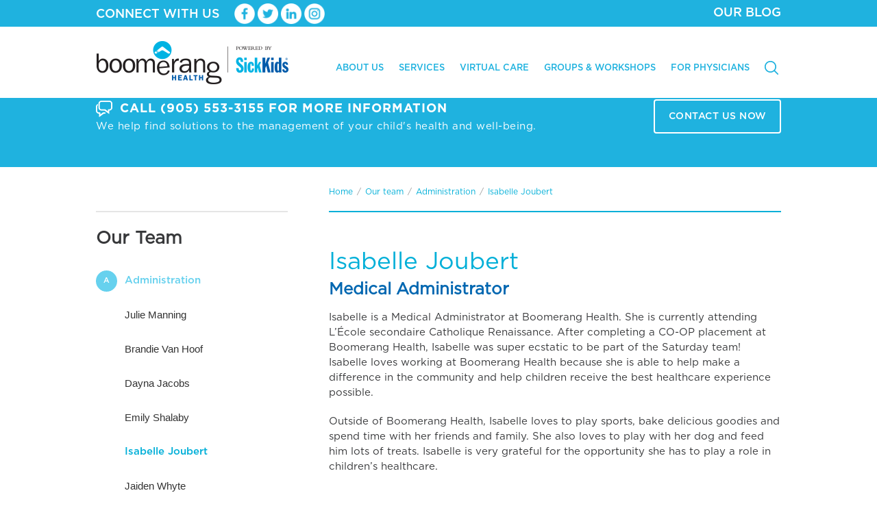

--- FILE ---
content_type: text/html; charset=UTF-8
request_url: https://www.boomeranghealth.com/isabelle-joubert/
body_size: 14206
content:
<!DOCTYPE html>
<html lang="en-CA">
<head>
<meta charset="UTF-8" />
<!--[if IE]>
	<script src="https://www.boomeranghealth.com/wp-content/themes/boomerang/js/html5shiv.js"></script>
<![endif]-->

<!--[if lt IE 8]>
		<script src ="http://ie7-js.googlecode.com/svn/version/2.1(beta2)/IE8.js"></script>
<![endif]-->
<!--[if IE 7]>
<link href="https://www.boomeranghealth.com/wp-content/themes/boomerang/css/ie7.css" type="text/css" rel="stylesheet" >
<![endif]-->

<!--[if IE 8]>
<link href="https://www.boomeranghealth.com/wp-content/themes/boomerang/css/ie8.css" type="text/css" rel="stylesheet" >
<![endif]-->

<!--[if IE 9]>
<link href="https://www.boomeranghealth.com/wp-content/themes/boomerang/css/ie9.css" type="text/css" rel="stylesheet" >
<![endif]-->

<!--[if IE 10]>
<link href="https://www.boomeranghealth.com/wp-content/themes/boomerang/css/ie10.css" type="text/css" rel="stylesheet" >
<![endif]-->
<meta name="google-site-verification" content="lfVR9SBrPzQJHNdD7qLE43HwveBBycC3KI1iZjAHOWY" />
<title>Isabelle Joubert -</title>
<meta name="viewport" content="width=device-width, initial-scale=1.0">
<link rel="shortcut icon" href="https://www.boomeranghealth.com/wp-content/themes/boomerang/images/favicon.ico?v=2" />    
<link rel="profile" href="http://gmpg.org/xfn/11" />
<link rel="stylesheet" type="text/css" media="all" href="https://www.boomeranghealth.com/wp-content/themes/boomerang/style.css" />
<link rel="pingback" href="https://www.boomeranghealth.com/xmlrpc.php" />
<!--script src="/js/css_browser_selector.js" type="text/javascript"></script-->
<script src="https://www.boomeranghealth.com/wp-content/themes/boomerang/js/modernizr.custom.js"></script>
<meta name='robots' content='index, follow, max-image-preview:large, max-snippet:-1, max-video-preview:-1' />

	<!-- This site is optimized with the Yoast SEO plugin v26.7 - https://yoast.com/wordpress/plugins/seo/ -->
	<link rel="canonical" href="https://www.boomeranghealth.com/isabelle-joubert/" />
	<meta property="og:locale" content="en_US" />
	<meta property="og:type" content="article" />
	<meta property="og:title" content="Isabelle Joubert -" />
	<meta property="og:description" content="Isabelle Joubert Medical Administrator&nbsp; Isabelle is a Medical Administrator at Boomerang Health. She is currently attending L&#8217;École secondaire Catholique Renaissance. After completing a CO-OP placement at Boomerang Health, Isabelle was super ecstatic to be part of the Saturday team! Isabelle&hellip;" />
	<meta property="og:url" content="https://www.boomeranghealth.com/isabelle-joubert/" />
	<meta property="article:published_time" content="2022-11-08T21:46:50+00:00" />
	<meta name="author" content="Haya Al Husseini" />
	<script type="application/ld+json" class="yoast-schema-graph">{"@context":"https://schema.org","@graph":[{"@type":"Article","@id":"https://www.boomeranghealth.com/isabelle-joubert/#article","isPartOf":{"@id":"https://www.boomeranghealth.com/isabelle-joubert/"},"author":{"name":"Haya Al Husseini","@id":"https://www.boomeranghealth.com/#/schema/person/295bfe62c2f94253c112581c94b13ac9"},"headline":"Isabelle Joubert","datePublished":"2022-11-08T21:46:50+00:00","mainEntityOfPage":{"@id":"https://www.boomeranghealth.com/isabelle-joubert/"},"wordCount":120,"articleSection":["Administration","Our team"],"inLanguage":"en-CA"},{"@type":"WebPage","@id":"https://www.boomeranghealth.com/isabelle-joubert/","url":"https://www.boomeranghealth.com/isabelle-joubert/","name":"Isabelle Joubert -","isPartOf":{"@id":"https://www.boomeranghealth.com/#website"},"datePublished":"2022-11-08T21:46:50+00:00","author":{"@id":"https://www.boomeranghealth.com/#/schema/person/295bfe62c2f94253c112581c94b13ac9"},"inLanguage":"en-CA","potentialAction":[{"@type":"ReadAction","target":["https://www.boomeranghealth.com/isabelle-joubert/"]}]},{"@type":"WebSite","@id":"https://www.boomeranghealth.com/#website","url":"https://www.boomeranghealth.com/","name":"","description":"","potentialAction":[{"@type":"SearchAction","target":{"@type":"EntryPoint","urlTemplate":"https://www.boomeranghealth.com/?s={search_term_string}"},"query-input":{"@type":"PropertyValueSpecification","valueRequired":true,"valueName":"search_term_string"}}],"inLanguage":"en-CA"},{"@type":"Person","@id":"https://www.boomeranghealth.com/#/schema/person/295bfe62c2f94253c112581c94b13ac9","name":"Haya Al Husseini","image":{"@type":"ImageObject","inLanguage":"en-CA","@id":"https://www.boomeranghealth.com/#/schema/person/image/","url":"https://secure.gravatar.com/avatar/837d3b36932dccca41ec8a2a29973cdeccfa66136be4661584d667b2f2bb2b2c?s=96&d=mm&r=g","contentUrl":"https://secure.gravatar.com/avatar/837d3b36932dccca41ec8a2a29973cdeccfa66136be4661584d667b2f2bb2b2c?s=96&d=mm&r=g","caption":"Haya Al Husseini"},"url":"https://www.boomeranghealth.com/author/haya/"}]}</script>
	<!-- / Yoast SEO plugin. -->


<link rel="alternate" type="application/rss+xml" title=" &raquo; Feed" href="https://www.boomeranghealth.com/feed/" />
<link rel="alternate" title="oEmbed (JSON)" type="application/json+oembed" href="https://www.boomeranghealth.com/wp-json/oembed/1.0/embed?url=https%3A%2F%2Fwww.boomeranghealth.com%2Fisabelle-joubert%2F" />
<link rel="alternate" title="oEmbed (XML)" type="text/xml+oembed" href="https://www.boomeranghealth.com/wp-json/oembed/1.0/embed?url=https%3A%2F%2Fwww.boomeranghealth.com%2Fisabelle-joubert%2F&#038;format=xml" />
<style id='wp-img-auto-sizes-contain-inline-css' type='text/css'>
img:is([sizes=auto i],[sizes^="auto," i]){contain-intrinsic-size:3000px 1500px}
/*# sourceURL=wp-img-auto-sizes-contain-inline-css */
</style>
<link rel='stylesheet' id='nivoStyleSheet-css' href='https://www.boomeranghealth.com/wp-content/plugins/nivo-slider-light/nivo-slider.css?ver=6.9' type='text/css' media='all' />
<link rel='stylesheet' id='nivoCustomStyleSheet-css' href='https://www.boomeranghealth.com/wp-content/plugins/nivo-slider-light/custom-nivo-slider.css?ver=6.9' type='text/css' media='all' />
<link rel='stylesheet' id='formidable-css' href='https://www.boomeranghealth.com/wp-content/plugins/formidable/css/formidableforms.css?ver=12311815' type='text/css' media='all' />
<link rel='stylesheet' id='jquery.prettyphoto-css' href='https://www.boomeranghealth.com/wp-content/plugins/wp-video-lightbox/css/prettyPhoto.css?ver=6.9' type='text/css' media='all' />
<link rel='stylesheet' id='video-lightbox-css' href='https://www.boomeranghealth.com/wp-content/plugins/wp-video-lightbox/wp-video-lightbox.css?ver=6.9' type='text/css' media='all' />
<style id='wp-emoji-styles-inline-css' type='text/css'>

	img.wp-smiley, img.emoji {
		display: inline !important;
		border: none !important;
		box-shadow: none !important;
		height: 1em !important;
		width: 1em !important;
		margin: 0 0.07em !important;
		vertical-align: -0.1em !important;
		background: none !important;
		padding: 0 !important;
	}
/*# sourceURL=wp-emoji-styles-inline-css */
</style>
<style id='wp-block-library-inline-css' type='text/css'>
:root{--wp-block-synced-color:#7a00df;--wp-block-synced-color--rgb:122,0,223;--wp-bound-block-color:var(--wp-block-synced-color);--wp-editor-canvas-background:#ddd;--wp-admin-theme-color:#007cba;--wp-admin-theme-color--rgb:0,124,186;--wp-admin-theme-color-darker-10:#006ba1;--wp-admin-theme-color-darker-10--rgb:0,107,160.5;--wp-admin-theme-color-darker-20:#005a87;--wp-admin-theme-color-darker-20--rgb:0,90,135;--wp-admin-border-width-focus:2px}@media (min-resolution:192dpi){:root{--wp-admin-border-width-focus:1.5px}}.wp-element-button{cursor:pointer}:root .has-very-light-gray-background-color{background-color:#eee}:root .has-very-dark-gray-background-color{background-color:#313131}:root .has-very-light-gray-color{color:#eee}:root .has-very-dark-gray-color{color:#313131}:root .has-vivid-green-cyan-to-vivid-cyan-blue-gradient-background{background:linear-gradient(135deg,#00d084,#0693e3)}:root .has-purple-crush-gradient-background{background:linear-gradient(135deg,#34e2e4,#4721fb 50%,#ab1dfe)}:root .has-hazy-dawn-gradient-background{background:linear-gradient(135deg,#faaca8,#dad0ec)}:root .has-subdued-olive-gradient-background{background:linear-gradient(135deg,#fafae1,#67a671)}:root .has-atomic-cream-gradient-background{background:linear-gradient(135deg,#fdd79a,#004a59)}:root .has-nightshade-gradient-background{background:linear-gradient(135deg,#330968,#31cdcf)}:root .has-midnight-gradient-background{background:linear-gradient(135deg,#020381,#2874fc)}:root{--wp--preset--font-size--normal:16px;--wp--preset--font-size--huge:42px}.has-regular-font-size{font-size:1em}.has-larger-font-size{font-size:2.625em}.has-normal-font-size{font-size:var(--wp--preset--font-size--normal)}.has-huge-font-size{font-size:var(--wp--preset--font-size--huge)}.has-text-align-center{text-align:center}.has-text-align-left{text-align:left}.has-text-align-right{text-align:right}.has-fit-text{white-space:nowrap!important}#end-resizable-editor-section{display:none}.aligncenter{clear:both}.items-justified-left{justify-content:flex-start}.items-justified-center{justify-content:center}.items-justified-right{justify-content:flex-end}.items-justified-space-between{justify-content:space-between}.screen-reader-text{border:0;clip-path:inset(50%);height:1px;margin:-1px;overflow:hidden;padding:0;position:absolute;width:1px;word-wrap:normal!important}.screen-reader-text:focus{background-color:#ddd;clip-path:none;color:#444;display:block;font-size:1em;height:auto;left:5px;line-height:normal;padding:15px 23px 14px;text-decoration:none;top:5px;width:auto;z-index:100000}html :where(.has-border-color){border-style:solid}html :where([style*=border-top-color]){border-top-style:solid}html :where([style*=border-right-color]){border-right-style:solid}html :where([style*=border-bottom-color]){border-bottom-style:solid}html :where([style*=border-left-color]){border-left-style:solid}html :where([style*=border-width]){border-style:solid}html :where([style*=border-top-width]){border-top-style:solid}html :where([style*=border-right-width]){border-right-style:solid}html :where([style*=border-bottom-width]){border-bottom-style:solid}html :where([style*=border-left-width]){border-left-style:solid}html :where(img[class*=wp-image-]){height:auto;max-width:100%}:where(figure){margin:0 0 1em}html :where(.is-position-sticky){--wp-admin--admin-bar--position-offset:var(--wp-admin--admin-bar--height,0px)}@media screen and (max-width:600px){html :where(.is-position-sticky){--wp-admin--admin-bar--position-offset:0px}}

/*# sourceURL=wp-block-library-inline-css */
</style><style id='global-styles-inline-css' type='text/css'>
:root{--wp--preset--aspect-ratio--square: 1;--wp--preset--aspect-ratio--4-3: 4/3;--wp--preset--aspect-ratio--3-4: 3/4;--wp--preset--aspect-ratio--3-2: 3/2;--wp--preset--aspect-ratio--2-3: 2/3;--wp--preset--aspect-ratio--16-9: 16/9;--wp--preset--aspect-ratio--9-16: 9/16;--wp--preset--color--black: #000000;--wp--preset--color--cyan-bluish-gray: #abb8c3;--wp--preset--color--white: #ffffff;--wp--preset--color--pale-pink: #f78da7;--wp--preset--color--vivid-red: #cf2e2e;--wp--preset--color--luminous-vivid-orange: #ff6900;--wp--preset--color--luminous-vivid-amber: #fcb900;--wp--preset--color--light-green-cyan: #7bdcb5;--wp--preset--color--vivid-green-cyan: #00d084;--wp--preset--color--pale-cyan-blue: #8ed1fc;--wp--preset--color--vivid-cyan-blue: #0693e3;--wp--preset--color--vivid-purple: #9b51e0;--wp--preset--gradient--vivid-cyan-blue-to-vivid-purple: linear-gradient(135deg,rgb(6,147,227) 0%,rgb(155,81,224) 100%);--wp--preset--gradient--light-green-cyan-to-vivid-green-cyan: linear-gradient(135deg,rgb(122,220,180) 0%,rgb(0,208,130) 100%);--wp--preset--gradient--luminous-vivid-amber-to-luminous-vivid-orange: linear-gradient(135deg,rgb(252,185,0) 0%,rgb(255,105,0) 100%);--wp--preset--gradient--luminous-vivid-orange-to-vivid-red: linear-gradient(135deg,rgb(255,105,0) 0%,rgb(207,46,46) 100%);--wp--preset--gradient--very-light-gray-to-cyan-bluish-gray: linear-gradient(135deg,rgb(238,238,238) 0%,rgb(169,184,195) 100%);--wp--preset--gradient--cool-to-warm-spectrum: linear-gradient(135deg,rgb(74,234,220) 0%,rgb(151,120,209) 20%,rgb(207,42,186) 40%,rgb(238,44,130) 60%,rgb(251,105,98) 80%,rgb(254,248,76) 100%);--wp--preset--gradient--blush-light-purple: linear-gradient(135deg,rgb(255,206,236) 0%,rgb(152,150,240) 100%);--wp--preset--gradient--blush-bordeaux: linear-gradient(135deg,rgb(254,205,165) 0%,rgb(254,45,45) 50%,rgb(107,0,62) 100%);--wp--preset--gradient--luminous-dusk: linear-gradient(135deg,rgb(255,203,112) 0%,rgb(199,81,192) 50%,rgb(65,88,208) 100%);--wp--preset--gradient--pale-ocean: linear-gradient(135deg,rgb(255,245,203) 0%,rgb(182,227,212) 50%,rgb(51,167,181) 100%);--wp--preset--gradient--electric-grass: linear-gradient(135deg,rgb(202,248,128) 0%,rgb(113,206,126) 100%);--wp--preset--gradient--midnight: linear-gradient(135deg,rgb(2,3,129) 0%,rgb(40,116,252) 100%);--wp--preset--font-size--small: 13px;--wp--preset--font-size--medium: 20px;--wp--preset--font-size--large: 36px;--wp--preset--font-size--x-large: 42px;--wp--preset--spacing--20: 0.44rem;--wp--preset--spacing--30: 0.67rem;--wp--preset--spacing--40: 1rem;--wp--preset--spacing--50: 1.5rem;--wp--preset--spacing--60: 2.25rem;--wp--preset--spacing--70: 3.38rem;--wp--preset--spacing--80: 5.06rem;--wp--preset--shadow--natural: 6px 6px 9px rgba(0, 0, 0, 0.2);--wp--preset--shadow--deep: 12px 12px 50px rgba(0, 0, 0, 0.4);--wp--preset--shadow--sharp: 6px 6px 0px rgba(0, 0, 0, 0.2);--wp--preset--shadow--outlined: 6px 6px 0px -3px rgb(255, 255, 255), 6px 6px rgb(0, 0, 0);--wp--preset--shadow--crisp: 6px 6px 0px rgb(0, 0, 0);}:where(.is-layout-flex){gap: 0.5em;}:where(.is-layout-grid){gap: 0.5em;}body .is-layout-flex{display: flex;}.is-layout-flex{flex-wrap: wrap;align-items: center;}.is-layout-flex > :is(*, div){margin: 0;}body .is-layout-grid{display: grid;}.is-layout-grid > :is(*, div){margin: 0;}:where(.wp-block-columns.is-layout-flex){gap: 2em;}:where(.wp-block-columns.is-layout-grid){gap: 2em;}:where(.wp-block-post-template.is-layout-flex){gap: 1.25em;}:where(.wp-block-post-template.is-layout-grid){gap: 1.25em;}.has-black-color{color: var(--wp--preset--color--black) !important;}.has-cyan-bluish-gray-color{color: var(--wp--preset--color--cyan-bluish-gray) !important;}.has-white-color{color: var(--wp--preset--color--white) !important;}.has-pale-pink-color{color: var(--wp--preset--color--pale-pink) !important;}.has-vivid-red-color{color: var(--wp--preset--color--vivid-red) !important;}.has-luminous-vivid-orange-color{color: var(--wp--preset--color--luminous-vivid-orange) !important;}.has-luminous-vivid-amber-color{color: var(--wp--preset--color--luminous-vivid-amber) !important;}.has-light-green-cyan-color{color: var(--wp--preset--color--light-green-cyan) !important;}.has-vivid-green-cyan-color{color: var(--wp--preset--color--vivid-green-cyan) !important;}.has-pale-cyan-blue-color{color: var(--wp--preset--color--pale-cyan-blue) !important;}.has-vivid-cyan-blue-color{color: var(--wp--preset--color--vivid-cyan-blue) !important;}.has-vivid-purple-color{color: var(--wp--preset--color--vivid-purple) !important;}.has-black-background-color{background-color: var(--wp--preset--color--black) !important;}.has-cyan-bluish-gray-background-color{background-color: var(--wp--preset--color--cyan-bluish-gray) !important;}.has-white-background-color{background-color: var(--wp--preset--color--white) !important;}.has-pale-pink-background-color{background-color: var(--wp--preset--color--pale-pink) !important;}.has-vivid-red-background-color{background-color: var(--wp--preset--color--vivid-red) !important;}.has-luminous-vivid-orange-background-color{background-color: var(--wp--preset--color--luminous-vivid-orange) !important;}.has-luminous-vivid-amber-background-color{background-color: var(--wp--preset--color--luminous-vivid-amber) !important;}.has-light-green-cyan-background-color{background-color: var(--wp--preset--color--light-green-cyan) !important;}.has-vivid-green-cyan-background-color{background-color: var(--wp--preset--color--vivid-green-cyan) !important;}.has-pale-cyan-blue-background-color{background-color: var(--wp--preset--color--pale-cyan-blue) !important;}.has-vivid-cyan-blue-background-color{background-color: var(--wp--preset--color--vivid-cyan-blue) !important;}.has-vivid-purple-background-color{background-color: var(--wp--preset--color--vivid-purple) !important;}.has-black-border-color{border-color: var(--wp--preset--color--black) !important;}.has-cyan-bluish-gray-border-color{border-color: var(--wp--preset--color--cyan-bluish-gray) !important;}.has-white-border-color{border-color: var(--wp--preset--color--white) !important;}.has-pale-pink-border-color{border-color: var(--wp--preset--color--pale-pink) !important;}.has-vivid-red-border-color{border-color: var(--wp--preset--color--vivid-red) !important;}.has-luminous-vivid-orange-border-color{border-color: var(--wp--preset--color--luminous-vivid-orange) !important;}.has-luminous-vivid-amber-border-color{border-color: var(--wp--preset--color--luminous-vivid-amber) !important;}.has-light-green-cyan-border-color{border-color: var(--wp--preset--color--light-green-cyan) !important;}.has-vivid-green-cyan-border-color{border-color: var(--wp--preset--color--vivid-green-cyan) !important;}.has-pale-cyan-blue-border-color{border-color: var(--wp--preset--color--pale-cyan-blue) !important;}.has-vivid-cyan-blue-border-color{border-color: var(--wp--preset--color--vivid-cyan-blue) !important;}.has-vivid-purple-border-color{border-color: var(--wp--preset--color--vivid-purple) !important;}.has-vivid-cyan-blue-to-vivid-purple-gradient-background{background: var(--wp--preset--gradient--vivid-cyan-blue-to-vivid-purple) !important;}.has-light-green-cyan-to-vivid-green-cyan-gradient-background{background: var(--wp--preset--gradient--light-green-cyan-to-vivid-green-cyan) !important;}.has-luminous-vivid-amber-to-luminous-vivid-orange-gradient-background{background: var(--wp--preset--gradient--luminous-vivid-amber-to-luminous-vivid-orange) !important;}.has-luminous-vivid-orange-to-vivid-red-gradient-background{background: var(--wp--preset--gradient--luminous-vivid-orange-to-vivid-red) !important;}.has-very-light-gray-to-cyan-bluish-gray-gradient-background{background: var(--wp--preset--gradient--very-light-gray-to-cyan-bluish-gray) !important;}.has-cool-to-warm-spectrum-gradient-background{background: var(--wp--preset--gradient--cool-to-warm-spectrum) !important;}.has-blush-light-purple-gradient-background{background: var(--wp--preset--gradient--blush-light-purple) !important;}.has-blush-bordeaux-gradient-background{background: var(--wp--preset--gradient--blush-bordeaux) !important;}.has-luminous-dusk-gradient-background{background: var(--wp--preset--gradient--luminous-dusk) !important;}.has-pale-ocean-gradient-background{background: var(--wp--preset--gradient--pale-ocean) !important;}.has-electric-grass-gradient-background{background: var(--wp--preset--gradient--electric-grass) !important;}.has-midnight-gradient-background{background: var(--wp--preset--gradient--midnight) !important;}.has-small-font-size{font-size: var(--wp--preset--font-size--small) !important;}.has-medium-font-size{font-size: var(--wp--preset--font-size--medium) !important;}.has-large-font-size{font-size: var(--wp--preset--font-size--large) !important;}.has-x-large-font-size{font-size: var(--wp--preset--font-size--x-large) !important;}
/*# sourceURL=global-styles-inline-css */
</style>

<style id='classic-theme-styles-inline-css' type='text/css'>
/*! This file is auto-generated */
.wp-block-button__link{color:#fff;background-color:#32373c;border-radius:9999px;box-shadow:none;text-decoration:none;padding:calc(.667em + 2px) calc(1.333em + 2px);font-size:1.125em}.wp-block-file__button{background:#32373c;color:#fff;text-decoration:none}
/*# sourceURL=/wp-includes/css/classic-themes.min.css */
</style>
<link rel='stylesheet' id='categories-images-styles-css' href='https://www.boomeranghealth.com/wp-content/plugins/categories-images/assets/css/zci-styles.css?ver=3.3.1' type='text/css' media='all' />
<link rel='stylesheet' id='contact-form-7-css' href='https://www.boomeranghealth.com/wp-content/plugins/contact-form-7/includes/css/styles.css?ver=6.1.4' type='text/css' media='all' />
<script type="text/javascript" src="https://www.boomeranghealth.com/wp-includes/js/jquery/jquery.min.js?ver=3.7.1" id="jquery-core-js"></script>
<script type="text/javascript" src="https://www.boomeranghealth.com/wp-includes/js/jquery/jquery-migrate.min.js?ver=3.4.1" id="jquery-migrate-js"></script>
<script type="text/javascript" src="https://www.boomeranghealth.com/wp-content/plugins/nivo-slider-light/jquery.nivo.slider.pack.js?ver=6.9" id="nivoSliderScript-js"></script>
<script type="text/javascript" src="https://www.boomeranghealth.com/wp-content/plugins/wp-video-lightbox/js/jquery.prettyPhoto.js?ver=3.1.6" id="jquery.prettyphoto-js"></script>
<script type="text/javascript" id="video-lightbox-js-extra">
/* <![CDATA[ */
var vlpp_vars = {"prettyPhoto_rel":"wp-video-lightbox","animation_speed":"fast","slideshow":"5000","autoplay_slideshow":"false","opacity":"0.8","show_title":"false","allow_resize":"true","allow_expand":"true","default_width":"640","default_height":"480","counter_separator_label":"/","theme":"dark_square","horizontal_padding":"0","hideflash":"false","wmode":"opaque","autoplay":"false","modal":"false","deeplinking":"false","overlay_gallery":"true","overlay_gallery_max":"30","keyboard_shortcuts":"true","ie6_fallback":"true"};
//# sourceURL=video-lightbox-js-extra
/* ]]> */
</script>
<script type="text/javascript" src="https://www.boomeranghealth.com/wp-content/plugins/wp-video-lightbox/js/video-lightbox.js?ver=3.1.6" id="video-lightbox-js"></script>
<link rel="https://api.w.org/" href="https://www.boomeranghealth.com/wp-json/" /><link rel="alternate" title="JSON" type="application/json" href="https://www.boomeranghealth.com/wp-json/wp/v2/posts/4881" /><link rel="EditURI" type="application/rsd+xml" title="RSD" href="https://www.boomeranghealth.com/xmlrpc.php?rsd" />
<meta name="generator" content="WordPress 6.9" />
<link rel='shortlink' href='https://www.boomeranghealth.com/?p=4881' />
<script type="text/javascript">
/* <![CDATA[ */
	jQuery(document).ready(function($){
		$(".nivoSlider br").each(function(){ // strip BR elements created by Wordpress
			$(this).remove();
		});
		$('.nivoSlider').nivoSlider({
			effect: 'fade', // Specify sets like: 'fold,random,sliceDown'
			slices: 15, // For slice animations
			boxCols: 8, // For box animations
			boxRows: 4, // For box animations
			animSpeed: 500, // Slide transition speed
			pauseTime: 3000, // How long each slide will show
			startSlide: 0, // Set starting Slide (0 index)
			directionNav: true, // Next & Prev navigation
			controlNav: true, // 1,2,3... navigation
			controlNavThumbs: false, // Use thumbnails for Control Nav
			pauseOnHover: true, // Stop animation while hovering
			manualAdvance: false, // Force manual transitions
			randomStart: false, // Start on a random slide
			beforeChange: function(){}, // Triggers before a slide transition
			afterChange: function(){}, // Triggers after a slide transition
			slideshowEnd: function(){}, // Triggers after all slides have been shown
			lastSlide: function(){}, // Triggers when last slide is shown
			afterLoad: function(){} // Triggers when slider has loaded
		});
	});
/* ]]> */
</script>
<script>
            WP_VIDEO_LIGHTBOX_VERSION="1.9.12";
            WP_VID_LIGHTBOX_URL="https://www.boomeranghealth.com/wp-content/plugins/wp-video-lightbox";
                        function wpvl_paramReplace(name, string, value) {
                // Find the param with regex
                // Grab the first character in the returned string (should be ? or &)
                // Replace our href string with our new value, passing on the name and delimeter

                var re = new RegExp("[\?&]" + name + "=([^&#]*)");
                var matches = re.exec(string);
                var newString;

                if (matches === null) {
                    // if there are no params, append the parameter
                    newString = string + '?' + name + '=' + value;
                } else {
                    var delimeter = matches[0].charAt(0);
                    newString = string.replace(re, delimeter + name + "=" + value);
                }
                return newString;
            }
            </script><script type="text/javascript">document.documentElement.className += " js";</script>
<link href='//fonts.googleapis.com/css?family=Playfair+Display:400,700,900|Lora:400,700|Open+Sans:400,300,700|Oswald:700,300|Roboto:400,700,300|Signika:400,700,300' rel='stylesheet' type='text/css'>		<style type="text/css" id="wp-custom-css">
			#banner .bannerright img{
	width:100% !important;
}
.sign-up-to-getform,#testimonials:after,.medical-services.homepage,.nivo-caption
{
	display:none !important;
}
.page-warp-right {
    float: left;
}
.topuppernavspace .socialicons {
    float: left !important;
}
.clinic-hours.footer #execphp-4{
	list-style:none;
}
.clinic-hours li{
	list-style:none !important;
}		</style>
		<script src="//call.adtracks.com/adtracks/tracking.js"></script>
</head>
<body>
<script>
(function(i,s,o,g,r,a,m){i['GoogleAnalyticsObject']=r;i[r]=i[r]||function(){
(i[r].q=i[r].q||[]).push(arguments)},i[r].l=1*new Date();a=s.createElement(o),
m=s.getElementsByTagName(o)[0];a.async=1;a.src=g;m.parentNode.insertBefore(a,m)
})(window,document,'script','//www.google-analytics.com/analytics.js','ga');

ga('create', 'UA-42673414-1', 'boomeranghealth.com');
ga('send', 'pageview');

</script>
<!--WRAPPER STRATS HERE-->
<section id="nav-wrapper" class="mobile_menu">
	  <span class="nav-close">x</span>
		<ul id="nav" class="header menu"><li id="menu-item-2756" class="menu-item menu-item-type-post_type menu-item-object-page menu-item-home menu-item-2756"><a href="https://www.boomeranghealth.com/">Home</a></li>
<li id="menu-item-2757" class="menu-item menu-item-type-post_type menu-item-object-page menu-item-has-children menu-item-2757"><a href="http://www.boomeranghealth.com/?page_id=21">About Us</a>
<ul class="sub-menu">
	<li id="menu-item-2758" class="menu-item menu-item-type-post_type menu-item-object-page menu-item-2758"><a href="https://www.boomeranghealth.com/about-us/our-connection-to-sickkids-hospital/">Our Connection to <br>SickKids</a></li>
	<li id="menu-item-2759" class="menu-item menu-item-type-post_type menu-item-object-page menu-item-2759"><a href="https://www.boomeranghealth.com/about-us/our-approach/">Our Approach</a></li>
	<li id="menu-item-2760" class="menu-item menu-item-type-post_type menu-item-object-page menu-item-2760"><a href="https://www.boomeranghealth.com/about-us/our-team/">Our Team</a></li>
	<li id="menu-item-2761" class="menu-item menu-item-type-post_type menu-item-object-page menu-item-2761"><a href="https://www.boomeranghealth.com/about-us/our-facility/">Our Facility</a></li>
	<li id="menu-item-2762" class="menu-item menu-item-type-post_type menu-item-object-page menu-item-2762"><a href="https://www.boomeranghealth.com/about-us/careers/">Careers</a></li>
	<li id="menu-item-2763" class="menu-item menu-item-type-post_type menu-item-object-page menu-item-2763"><a href="https://www.boomeranghealth.com/about-us/faq/">FAQ</a></li>
	<li id="menu-item-2764" class="menu-item menu-item-type-post_type menu-item-object-page menu-item-2764"><a href="https://www.boomeranghealth.com/about-us/cancellation-policy/">Cancellation Policy</a></li>
</ul>
</li>
<li id="menu-item-2765" class="menu-item menu-item-type-post_type menu-item-object-page menu-item-has-children menu-item-2765"><a href="https://www.boomeranghealth.com/services/">Services</a>
<ul class="sub-menu">
	<li id="menu-item-3983" class="menu-item menu-item-type-post_type menu-item-object-page menu-item-3983"><a href="https://www.boomeranghealth.com/services/adolescent-medicine/">Adolescent Medicine</a></li>
	<li id="menu-item-2766" class="menu-item menu-item-type-post_type menu-item-object-page menu-item-2766"><a href="https://www.boomeranghealth.com/services/allergy/">Allergy &#038; Immunology</a></li>
	<li id="menu-item-5779" class="menu-item menu-item-type-post_type menu-item-object-page menu-item-5779"><a href="https://www.boomeranghealth.com/services/autism-services/">Autism Services</a></li>
	<li id="menu-item-2767" class="menu-item menu-item-type-post_type menu-item-object-page menu-item-2767"><a href="https://www.boomeranghealth.com/services/urology/">Bladder &#038; Bowel Dysfunction</a></li>
	<li id="menu-item-4780" class="menu-item menu-item-type-post_type menu-item-object-page menu-item-4780"><a href="https://www.boomeranghealth.com/services/brain-mental-health/">Brain &#038; Mental Health</a></li>
	<li id="menu-item-5761" class="menu-item menu-item-type-post_type menu-item-object-page menu-item-5761"><a href="https://www.boomeranghealth.com/services/cardiology/">Cardiology (General &#038; Preventive)</a></li>
	<li id="menu-item-4781" class="menu-item menu-item-type-custom menu-item-object-custom menu-item-4781"><a href="https://www.boomeranghealth.com/services/adolescent-medicine/">Eating Disorders Clinic</a></li>
	<li id="menu-item-2768" class="menu-item menu-item-type-post_type menu-item-object-page menu-item-2768"><a href="https://www.boomeranghealth.com/services/endocrinology/">Endocrinology</a></li>
	<li id="menu-item-2771" class="menu-item menu-item-type-post_type menu-item-object-page menu-item-2771"><a href="https://www.boomeranghealth.com/services/gastroenterology/">Gastroenterology</a></li>
	<li id="menu-item-2770" class="menu-item menu-item-type-post_type menu-item-object-page menu-item-2770"><a href="https://www.boomeranghealth.com/services/consulting-paediatrics/">General &#038; Consulting Paediatrics</a></li>
	<li id="menu-item-2772" class="menu-item menu-item-type-post_type menu-item-object-page menu-item-2772"><a href="https://www.boomeranghealth.com/services/hearing-screenings/">Hearing Screenings</a></li>
	<li id="menu-item-6973" class="menu-item menu-item-type-custom menu-item-object-custom menu-item-6973"><a href="https://www.boomeranghealth.com/services/live-well-kids-clinic/">Live Well Kids Clinic (Healthy Living)</a></li>
	<li id="menu-item-2774" class="menu-item menu-item-type-post_type menu-item-object-page menu-item-2774"><a href="https://www.boomeranghealth.com/services/massage-therapy/">Massage Therapy</a></li>
	<li id="menu-item-4784" class="menu-item menu-item-type-post_type menu-item-object-page menu-item-4784"><a href="https://www.boomeranghealth.com/services/nephrology/">Nephrology</a></li>
	<li id="menu-item-2776" class="menu-item menu-item-type-post_type menu-item-object-page menu-item-2776"><a href="https://www.boomeranghealth.com/services/neurology/">Neurology</a></li>
	<li id="menu-item-2777" class="menu-item menu-item-type-post_type menu-item-object-page menu-item-2777"><a href="https://www.boomeranghealth.com/services/nutrition/">Nutrition</a></li>
	<li id="menu-item-2778" class="menu-item menu-item-type-post_type menu-item-object-page menu-item-2778"><a href="https://www.boomeranghealth.com/services/children-occupational-therapy/">Occupational Therapy</a></li>
	<li id="menu-item-5164" class="menu-item menu-item-type-custom menu-item-object-custom menu-item-5164"><a href="http://www.boomeranghealth.com/services/urology/">Pelvic Health</a></li>
	<li id="menu-item-4787" class="menu-item menu-item-type-post_type menu-item-object-page menu-item-4787"><a href="https://www.boomeranghealth.com/services/physiotherapy-services/">Physiotherapy</a></li>
	<li id="menu-item-4785" class="menu-item menu-item-type-custom menu-item-object-custom menu-item-4785"><a href="https://www.boomeranghealth.com/services/brain-mental-health">Psychology &#038; Social Work</a></li>
	<li id="menu-item-4786" class="menu-item menu-item-type-custom menu-item-object-custom menu-item-4786"><a href="https://www.boomeranghealth.com/services/brain-mental-health">Single Session Therapy (Mental Health)</a></li>
	<li id="menu-item-2784" class="menu-item menu-item-type-post_type menu-item-object-page menu-item-2784"><a href="https://www.boomeranghealth.com/services/kids-speech-language-pathology/">Speech-Language Pathology</a></li>
</ul>
</li>
<li id="menu-item-3233" class="menu-item menu-item-type-custom menu-item-object-custom menu-item-3233"><a href="/virtual-care/">Virtual Care</a></li>
<li id="menu-item-2785" class="menu-item menu-item-type-post_type menu-item-object-page menu-item-2785"><a href="https://www.boomeranghealth.com/groups-workshops/">Groups &#038; Workshops</a></li>
<li id="menu-item-4789" class="menu-item menu-item-type-custom menu-item-object-custom menu-item-4789"><a href="/blog/">Our Blog</a></li>
<li id="menu-item-2788" class="menu-item menu-item-type-post_type menu-item-object-page menu-item-2788"><a href="https://www.boomeranghealth.com/for-physicians/">For Physicians</a></li>
</ul>		<section class="search">
	      <form method="get" id="searchform" action="/">
					 <input type="text" placeholder="Search Boomerang Health..." value="" name="s" id="s"/>
					  <input type="hidden" id="searchsubmit"/>
					  <input type="submit" value="" />
					</form>
				</section>
</section>
<div id="main-wrapper">
 <!--HEADER WRAPPER STARTS HERE-->
<section id="header-top">
<div class="topuppernav"><div class="topuppernavspace">
	 <div class="socialicons pull-left">
	          <span class="">Connect with us</span>
		        <ul>
		        	<li class="fb icon1"><a href="https://www.facebook.com/boomeranghealth" target="_blank"><img src="https://www.boomeranghealth.com/wp-content/uploads/2024/05/imgpsh_fullsize_anim-23.png"></a></li>
		        	<li class="tw icon2"><a href="https://twitter.com/BoomerangHealth" target="_blank"><img src="https://www.boomeranghealth.com/wp-content/uploads/2024/05/imgpsh_fullsize_anim-22.png"></a></li>
		        	<li class="lin icon3"><a href="http://www.linkedin.com/company/boomerang-health-powered-by-sick-kids" target="_blank"><img src="https://www.boomeranghealth.com/wp-content/uploads/2024/05/imgpsh_fullsize_anim-24.png"></a></li>
		        	<li class="ins icon4"><a href="https://www.instagram.com/boomerang_health/" target="_blank"><img src="https://www.boomeranghealth.com/wp-content/uploads/2024/05/imgpsh_fullsize_anim-18.png"></a></li>
		        </ul>
	        </div>
   <a href="/blog/">Our Blog</a></div>
</div>
   <div id="wrapper-header">
	   
      <header>        
      <section class="logo">
		 <a href="https://www.boomeranghealth.com"><img src="https://www.boomeranghealth.com/wp-content/themes/boomerang/images/logo.png"></a>
      </section>
      <div class="header-top-right">
	      <section class="search">
	      	<span class="search-icon"> &nbsp; </span>
					<form method="get" id="searchform" action="/">
					 <input type="text" placeholder="Search Boomerang Health..." value="" name="s" id="s"/>
					  <input type="hidden" id="searchsubmit"/>
					  <input type="submit" value="" />
					</form>
				</section>

				<section id="nav-wrapper" class="desktop_menu">
						<ul id="nav" class="header menu"><li id="menu-item-1348" class="menu-item menu-item-type-post_type menu-item-object-page menu-item-home menu-item-1348"><a href="https://www.boomeranghealth.com/">Home</a></li>
<li id="menu-item-14" class="menu-item menu-item-type-post_type menu-item-object-page menu-item-has-children menu-item-14"><a href="http://www.boomeranghealth.com/?page_id=21">About Us</a>
<ul class="sub-menu">
	<li id="menu-item-272" class="menu-item menu-item-type-post_type menu-item-object-page menu-item-272"><a href="https://www.boomeranghealth.com/about-us/our-connection-to-sickkids-hospital/">Our Connection to <br>SickKids</a></li>
	<li id="menu-item-274" class="menu-item menu-item-type-post_type menu-item-object-page menu-item-274"><a href="https://www.boomeranghealth.com/about-us/our-approach/">Our Approach</a></li>
	<li id="menu-item-1308" class="menu-item menu-item-type-post_type menu-item-object-page menu-item-1308"><a href="https://www.boomeranghealth.com/about-us/our-team/">Our Team</a></li>
	<li id="menu-item-273" class="menu-item menu-item-type-post_type menu-item-object-page menu-item-273"><a href="https://www.boomeranghealth.com/about-us/our-facility/">Our Facility</a></li>
	<li id="menu-item-271" class="menu-item menu-item-type-post_type menu-item-object-page menu-item-271"><a href="https://www.boomeranghealth.com/about-us/careers/">Careers</a></li>
	<li id="menu-item-316" class="menu-item menu-item-type-post_type menu-item-object-page menu-item-316"><a href="https://www.boomeranghealth.com/about-us/faq/">FAQ</a></li>
	<li id="menu-item-319" class="menu-item menu-item-type-post_type menu-item-object-page menu-item-319"><a href="https://www.boomeranghealth.com/about-us/cancellation-policy/">Cancellation Policy</a></li>
</ul>
</li>
<li id="menu-item-18" class="menu-item menu-item-type-post_type menu-item-object-page menu-item-has-children menu-item-18"><a href="https://www.boomeranghealth.com/services/">Services</a>
<ul class="sub-menu">
	<li id="menu-item-3903" class="menu-item menu-item-type-post_type menu-item-object-page menu-item-3903"><a href="https://www.boomeranghealth.com/services/adolescent-medicine/">Adolescent Medicine</a></li>
	<li id="menu-item-2283" class="menu-item menu-item-type-post_type menu-item-object-page menu-item-2283"><a href="https://www.boomeranghealth.com/services/allergy/">Allergy &#038; Immunology</a></li>
	<li id="menu-item-5780" class="menu-item menu-item-type-post_type menu-item-object-page menu-item-5780"><a href="https://www.boomeranghealth.com/services/autism-services/">Autism Services</a></li>
	<li id="menu-item-1878" class="menu-item menu-item-type-post_type menu-item-object-page menu-item-1878"><a href="https://www.boomeranghealth.com/services/urology/">Bladder &#038; Bowel Dysfunction</a></li>
	<li id="menu-item-4574" class="menu-item menu-item-type-post_type menu-item-object-page menu-item-4574"><a href="https://www.boomeranghealth.com/services/brain-mental-health/">Brain &#038; Mental Health</a></li>
	<li id="menu-item-5762" class="menu-item menu-item-type-post_type menu-item-object-page menu-item-5762"><a href="https://www.boomeranghealth.com/services/cardiology/">Cardiology (General &#038; Preventive)</a></li>
	<li id="menu-item-6397" class="menu-item menu-item-type-custom menu-item-object-custom menu-item-6397"><a href="https://www.boomeranghealth.com/services/physiotherapy-services/#chronic-pain-physiotherapy-menu">Chronic Pain (Child &#038; Adolescent)</a></li>
	<li id="menu-item-3902" class="menu-item menu-item-type-custom menu-item-object-custom menu-item-3902"><a href="https://www.boomeranghealth.com/services/adolescent-medicine/">Eating Disorders Clinic</a></li>
	<li id="menu-item-1166" class="menu-item menu-item-type-post_type menu-item-object-page menu-item-1166"><a href="https://www.boomeranghealth.com/services/endocrinology/">Endocrinology</a></li>
	<li id="menu-item-1226" class="menu-item menu-item-type-post_type menu-item-object-page menu-item-1226"><a href="https://www.boomeranghealth.com/services/gastroenterology/">Gastroenterology</a></li>
	<li id="menu-item-1824" class="menu-item menu-item-type-post_type menu-item-object-page menu-item-1824"><a href="https://www.boomeranghealth.com/services/consulting-paediatrics/">General &#038; Consulting Paediatrics</a></li>
	<li id="menu-item-1227" class="menu-item menu-item-type-post_type menu-item-object-page menu-item-1227"><a href="https://www.boomeranghealth.com/services/hearing-screenings/">Hearing Screenings</a></li>
	<li id="menu-item-6968" class="menu-item menu-item-type-custom menu-item-object-custom menu-item-6968"><a href="https://www.boomeranghealth.com/services/live-well-kids-clinic/">Live Well Kids Clinic (Healthy Living)</a></li>
	<li id="menu-item-1047" class="menu-item menu-item-type-post_type menu-item-object-page menu-item-1047"><a href="https://www.boomeranghealth.com/services/massage-therapy/">Massage Therapy</a></li>
	<li id="menu-item-3351" class="menu-item menu-item-type-post_type menu-item-object-page menu-item-3351"><a href="https://www.boomeranghealth.com/services/nephrology/">Nephrology</a></li>
	<li id="menu-item-1165" class="menu-item menu-item-type-post_type menu-item-object-page menu-item-1165"><a href="https://www.boomeranghealth.com/services/neurology/">Neurology</a></li>
	<li id="menu-item-874" class="menu-item menu-item-type-post_type menu-item-object-page menu-item-874"><a href="https://www.boomeranghealth.com/services/nutrition/">Nutrition</a></li>
	<li id="menu-item-86" class="menu-item menu-item-type-post_type menu-item-object-page menu-item-86"><a href="https://www.boomeranghealth.com/services/children-occupational-therapy/">Occupational Therapy</a></li>
	<li id="menu-item-5652" class="menu-item menu-item-type-post_type menu-item-object-page menu-item-5652"><a href="https://www.boomeranghealth.com/services/orthopaedic-surgery/">Orthopaedic Surgery &#038; MSK Medicine</a></li>
	<li id="menu-item-5162" class="menu-item menu-item-type-custom menu-item-object-custom menu-item-5162"><a href="http://www.boomeranghealth.com/services/urology/">Pelvic Health</a></li>
	<li id="menu-item-4575" class="menu-item menu-item-type-post_type menu-item-object-page menu-item-4575"><a href="https://www.boomeranghealth.com/services/physiotherapy-services/">Physiotherapy</a></li>
	<li id="menu-item-4766" class="menu-item menu-item-type-custom menu-item-object-custom menu-item-4766"><a href="https://www.boomeranghealth.com/services/brain-mental-health/">Psychology</a></li>
	<li id="menu-item-4769" class="menu-item menu-item-type-custom menu-item-object-custom menu-item-4769"><a href="https://www.boomeranghealth.com/services/brain-mental-health/#Single-Session-Therapy-menu">Single Session Therapy (Mental Health)</a></li>
	<li id="menu-item-89" class="menu-item menu-item-type-post_type menu-item-object-page menu-item-89"><a href="https://www.boomeranghealth.com/services/kids-speech-language-pathology/">Speech-Language Pathology</a></li>
	<li id="menu-item-4979" class="menu-item menu-item-type-custom menu-item-object-custom menu-item-4979"><a href="http://www.boomeranghealth.com/services/brain-mental-health/#swpButton">Social Work &#038; Psychotherapy</a></li>
	<li id="menu-item-7102" class="menu-item menu-item-type-custom menu-item-object-custom menu-item-7102"><a href="https://www.boomeranghealth.com/services/brain-mental-health/#tayButton">Transitional Aged Youth (TAY)</a></li>
</ul>
</li>
<li id="menu-item-3230" class="menu-item menu-item-type-custom menu-item-object-custom menu-item-3230"><a href="/virtual-care/">Virtual Care</a></li>
<li id="menu-item-16" class="menu-item menu-item-type-post_type menu-item-object-page menu-item-has-children menu-item-16"><a href="https://www.boomeranghealth.com/groups-workshops/">Groups &#038; Workshops</a>
<ul class="sub-menu">
	<li id="menu-item-7080" class="menu-item menu-item-type-post_type menu-item-object-page menu-item-7080"><a href="https://www.boomeranghealth.com/groups-workshops/new-executive-functioning-group-therapy-supporting-independence-in-daily-routines/">*NEW* Supporting Independence in Daily Routines Group Therapy</a></li>
	<li id="menu-item-6655" class="menu-item menu-item-type-post_type menu-item-object-page menu-item-6655"><a href="https://www.boomeranghealth.com/groups-workshops/caregiver-and-baby-group-movers-and-groovers/">Caregiver and Baby Group: Movers and Groovers</a></li>
	<li id="menu-item-6159" class="menu-item menu-item-type-post_type menu-item-object-page menu-item-6159"><a href="https://www.boomeranghealth.com/groups-workshops/caregiver-and-baby-workshop-from-babbles-to-words/">Caregiver and Baby Group: From Babbles to Words</a></li>
	<li id="menu-item-6161" class="menu-item menu-item-type-post_type menu-item-object-page menu-item-6161"><a href="https://www.boomeranghealth.com/groups-workshops/caregiver-workshop-managing-selective-eating-habits/">Caregiver Workshop: Managing Selective Eating Habits</a></li>
	<li id="menu-item-6167" class="menu-item menu-item-type-post_type menu-item-object-page menu-item-6167"><a href="https://www.boomeranghealth.com/groups-workshops/parent-workshop-parenting-managing-emotions/">Caregiver Workshop: Parenting &#038; Managing Emotions – VIRTUAL</a></li>
	<li id="menu-item-6162" class="menu-item menu-item-type-post_type menu-item-object-page menu-item-6162"><a href="https://www.boomeranghealth.com/groups-workshops/eating-disorder-caregiver-workshop/">Caregiver Workshop: Underweight &#038; Restrictive Eating – VIRTUAL</a></li>
	<li id="menu-item-6166" class="menu-item menu-item-type-post_type menu-item-object-page menu-item-6166"><a href="https://www.boomeranghealth.com/groups-workshops/cbt-anxiety-group/">CBT for Anxiety Group Therapy – IN PERSON</a></li>
	<li id="menu-item-6164" class="menu-item menu-item-type-post_type menu-item-object-page menu-item-6164"><a href="https://www.boomeranghealth.com/groups-workshops/challenges-with-attention-impulsivity-hyperactivity-workshop/">Challenges with Attention, Impulsivity &#038; Hyperactivity Workshop – VIRTUAL</a></li>
	<li id="menu-item-6350" class="menu-item menu-item-type-post_type menu-item-object-page menu-item-6350"><a href="https://www.boomeranghealth.com/groups-workshops/conversation-clubs/">Conversation Clubs™: Social Pragmatic Group Therapy</a></li>
	<li id="menu-item-6163" class="menu-item menu-item-type-post_type menu-item-object-page menu-item-6163"><a href="https://www.boomeranghealth.com/groups-workshops/workshop-customize-your-own/">Customize Your Own</a></li>
	<li id="menu-item-6165" class="menu-item menu-item-type-post_type menu-item-object-page menu-item-6165"><a href="https://www.boomeranghealth.com/groups-workshops/executive-functioning-group-therapy-tools-to-get-things-done/">Executive Functioning Group Therapy: Tools to Get Things Done</a></li>
	<li id="menu-item-6169" class="menu-item menu-item-type-post_type menu-item-object-page menu-item-6169"><a href="https://www.boomeranghealth.com/groups-workshops/find-your-fit-physical-fitness-group/">Find Your Fit™: Physical Fitness Group Therapy – In Person</a></li>
	<li id="menu-item-6171" class="menu-item menu-item-type-post_type menu-item-object-page menu-item-6171"><a href="https://www.boomeranghealth.com/groups-workshops/fun-with-food-play-based-feeding-group/">Fun With Food™: Play Based Feeding Group Therapy</a></li>
	<li id="menu-item-6172" class="menu-item menu-item-type-post_type menu-item-object-page menu-item-6172"><a href="https://www.boomeranghealth.com/groups-workshops/ready-to-read/">Ready to Read: Reading Readiness Group Therapy</a></li>
	<li id="menu-item-6173" class="menu-item menu-item-type-post_type menu-item-object-page menu-item-6173"><a href="https://www.boomeranghealth.com/groups-workshops/social-butterflies-junior-social-skills-group/">Social Butterflies™ Group Therapy</a></li>
	<li id="menu-item-6174" class="menu-item menu-item-type-post_type menu-item-object-page menu-item-6174"><a href="https://www.boomeranghealth.com/groups-workshops/fall-social-skills-self-regulation-group/">Social Skills &#038; Self-Regulation Group Therapy</a></li>
	<li id="menu-item-6160" class="menu-item menu-item-type-post_type menu-item-object-page menu-item-6160"><a href="https://www.boomeranghealth.com/groups-workshops/supporting-families-in-understanding-autism-spectrum-disorder-asd-caregiver-information-session/">Supporting Families in Understanding Autism Spectrum Disorder (ASD): Caregiver Information Session</a></li>
	<li id="menu-item-6175" class="menu-item menu-item-type-post_type menu-item-object-page menu-item-6175"><a href="https://www.boomeranghealth.com/groups-workshops/write-handwriting-group/">Write On™: Handwriting Group Therapy</a></li>
</ul>
</li>
<li id="menu-item-1342" class="menu-item menu-item-type-post_type menu-item-object-page menu-item-1342"><a href="https://www.boomeranghealth.com/for-physicians/">For Physicians</a></li>
</ul>				</section>

      <!--section class="s-media">
      	        </section--> 

       </div>
       <div id="menu-btn"><a href="#">MENU</a></div>
       </header>
   </div>
</section>
 <!--HEADER WRAPPER ENDS HERE--> 

 <!--section id="nav-wrapper" class="mobile_menu">
		<div id="access" role="navigation">
			<div class="menu-header-menu-container">
					       			       			</div>
		</div>				
</section-->
	<script>
jQuery(document).ready(function(){
jQuery("#menu-btn").click(function(){
  jQuery("html").addClass("removeoverflow");
});
	jQuery(".nav-close").click(function(){
  jQuery("html").removeClass("removeoverflow");
});
jQuery("#cmyButton").click(function() {
    jQuery('html, body').animate({
        scrollTop: jQuery("#cmyDiv").offset().top -240
    }, 800);
});
	
	jQuery("#gmyButton").click(function() {
    jQuery('html, body').animate({
        scrollTop: jQuery("#gmyDiv").offset().top -240
    }, 800);
});
	
	jQuery("#wmyButton").click(function() {
    jQuery('html, body').animate({
        scrollTop: jQuery("#wmyDiv").offset().top -240
    }, 800);
});
	
	
    })
	</script><!--WRAPPER 1 STRATS HERE-->
<div class="full-width callus innerpage">
  <span id="anchorpoint"></span>
  <div class="sticktop-wrap">
    <div id="page-wrap">
      <li id="execphp-6" class="widget-container widget_execphp">			<div class="execphpwidget"><div class="button"><a href="https://www.boomeranghealth.com/contact-us/">Contact Us Now</a></div>
<div class="call-inner">
<h2><span class="icon"></span><span>Call <span class="adtracksphonenumb">(905) 553-3155</span> for more information</span></h2>
<p>We help find solutions to the management of your child's health and well-being.</p>
</p></div>
</div>
		</li>    </div>
  </div>
</div>
<div id="wrapper-abtSlider">
  <!--BANNER STARTS HERE-->
   <!--BANNER ENDS HERE--> 
</div>
      <section id="wrapper-body">
        <section class="content-container">
        
<section class="left-col service-left-col"">  
            <section class="service">
            <h1>Our Team</h1>
                <ul><li class="activemenu"><a href="https://www.boomeranghealth.com/our-team/administrative/" data-color=""><span class="container-inner"><span class="thumb">A</span><span class="title">Administration</span></span></a></li><ul>	<li class="next_page_item">
		<a href="https://www.boomeranghealth.com/patient-care-coordinator/">Julie Manning</a>
	</li>
	<li class="next_page_item">
		<a href="https://www.boomeranghealth.com/brandie-van-hoof/">Brandie Van Hoof</a>
	</li>
	<li class="next_page_item">
		<a href="https://www.boomeranghealth.com/dayna-jacobs/">Dayna Jacobs</a>
	</li>
	<li class="next_page_item">
		<a href="https://www.boomeranghealth.com/emily-shalaby/">Emily Shalaby</a>
	</li>
	<li class="current_post_item">
		<a href="https://www.boomeranghealth.com/isabelle-joubert/">Isabelle Joubert</a>
	</li>
	<li class="next_page_item">
		<a href="https://www.boomeranghealth.com/jaiden-whyte/">Jaiden Whyte</a>
	</li>
	<li class="next_page_item">
		<a href="https://www.boomeranghealth.com/jessica-kamtasingh/">Jessica Kamtasingh</a>
	</li>
	<li class="next_page_item">
		<a href="https://www.boomeranghealth.com/rateeba-ahmad/">Rateeba Ahmad</a>
	</li>
	<li class="next_page_item">
		<a href="https://www.boomeranghealth.com/ruth-villaranda/">Ruth Villaranda</a>
	</li>
	<li class="next_page_item">
		<a href="https://www.boomeranghealth.com/sam/">Sam Mahin</a>
	</li>
	<li class="next_page_item">
		<a href="https://www.boomeranghealth.com/savanna-dalonzo/">Savanna D&#8217;Alonzo</a>
	</li>
	<li class="next_page_item">
		<a href="https://www.boomeranghealth.com/tara-mobilio/">Tara Mobilio</a>
	</li>
	<li class="next_page_item">
		<a href="https://www.boomeranghealth.com/victoria-popalis/">Victoria Popalis</a>
	</li>
</ul><li class=""><a href="https://www.boomeranghealth.com/our-team/allergy-immunology/" data-color=""><span class="container-inner"><span class="thumb">A</span><span class="title">Allergy &amp; Immunology</span></span></a></li><li class=""><a href="https://www.boomeranghealth.com/our-team/cardiology/" data-color=""><span class="container-inner"><span class="thumb">C</span><span class="title">Cardiology</span></span></a></li><li class=""><a href="https://www.boomeranghealth.com/our-team/endocrinology/" data-color=""><span class="container-inner"><span class="thumb">E</span><span class="title">Endocrinology</span></span></a></li><li class=""><a href="https://www.boomeranghealth.com/our-team/gastroenterology/" data-color=""><span class="container-inner"><span class="thumb">G</span><span class="title">Gastroenterology</span></span></a></li><li class=""><a href="https://www.boomeranghealth.com/our-team/consulting-paediatrics/" data-color=""><span class="container-inner"><span class="thumb">CS</span><span class="title">General &amp; Consulting Paediatrics</span></span></a></li><li class=""><a href="https://www.boomeranghealth.com/our-team/management/" data-color=""><span class="container-inner"><span class="thumb">M</span><span class="title">Management</span></span></a></li><li class=""><a href="https://www.boomeranghealth.com/our-team/massage-therapy/" data-color="#f0516e"><span class="container-inner"><span class="thumb">MT</span><span class="title">Massage Therapy</span></span></a></li><li class=""><a href="https://www.boomeranghealth.com/our-team/nephrology/" data-color=""><span class="container-inner"><span class="thumb">N</span><span class="title">Nephrology</span></span></a></li><li class=""><a href="https://www.boomeranghealth.com/our-team/neurology/" data-color=""><span class="container-inner"><span class="thumb">N</span><span class="title">Neurology</span></span></a></li><li class=""><a href="https://www.boomeranghealth.com/our-team/nursing/" data-color=""><span class="container-inner"><span class="thumb">N</span><span class="title">Nursing</span></span></a></li><li class=""><a href="https://www.boomeranghealth.com/our-team/nutrition/" data-color="#ea3692"><span class="container-inner"><span class="thumb">N</span><span class="title">Nutrition</span></span></a></li><li class=""><a href="https://www.boomeranghealth.com/our-team/occupational-therapy-clinical/" data-color="#F58024"><span class="container-inner"><span class="thumb">OT</span><span class="title">Occupational Therapy</span></span></a></li><li class=""><a href="https://www.boomeranghealth.com/our-team/orthopaedic-surgery/" data-color=""><span class="container-inner"><span class="thumb">OS</span><span class="title">Orthopaedic Surgery</span></span></a></li><li class=""><a href="https://www.boomeranghealth.com/our-team/physiotherapy/" data-color="#00A880"><span class="container-inner"><span class="thumb">P</span><span class="title">Physiotherapy</span></span></a></li><li class=""><a href="https://www.boomeranghealth.com/our-team/psychology-clinical/" data-color="#48AA42"><span class="container-inner"><span class="thumb">P</span><span class="title">Psychology</span></span></a></li><li class=""><a href="https://www.boomeranghealth.com/our-team/social-work-and-psychotherapy/" data-color=""><span class="container-inner"><span class="thumb">SWP</span><span class="title">Social Work &amp; Psychotherapy</span></span></a></li><li class=""><a href="https://www.boomeranghealth.com/our-team/speech-language-pathology-clinical/" data-color="#EC1A3A"><span class="container-inner"><span class="thumb">SLP</span><span class="title">Speech-Language Pathology</span></span></a></li>            </section>
           </section>
            
            <section class="right-col">
            <div class="bread-crumb">
<a title="Go to ." href="https://www.boomeranghealth.com" class="home">Home</a><span>/</span><a title="Go to the Our team category archives." href="https://www.boomeranghealth.com/our-team/">Our team</a><span>/</span><a title="Go to the Administration category archives." href="https://www.boomeranghealth.com/our-team/administrative/">Administration</a><span>/</span>Isabelle Joubert            </div>
             <div class="abt-container partner-wrapper">
                     <section class="partner-container">
				                         <section class="partner-main">                                
                              <section class="partner-txt-detail" id="carolyn">
                               <h1>Isabelle Joubert</h1>
<h2>Medical Administrator&nbsp;</h2>
<p>Isabelle is a Medical Administrator at Boomerang Health. She is currently attending L&#8217;École secondaire Catholique Renaissance. After completing a CO-OP placement at Boomerang Health, Isabelle was super ecstatic to be part of the Saturday team! Isabelle loves working at Boomerang Health because she is able to help make a difference in the community and help children receive the best healthcare experience possible. </p>
<p>Outside of Boomerang Health, Isabelle loves to play sports, bake delicious goodies and spend time with her friends and family. She also loves to play with her dog and feed him lots of treats. Isabelle is very grateful for the opportunity she has to play a role in children&#8217;s healthcare.</p>
                              </section>
                         </section>
           			                         
                    </section>     
    
</div>
            </section>
            
        </section>
         
      </section>
<style>
.callus.innerpage{
    min-height: 85px;
    margin: 90px 0 0px 0;
    padding-bottom: 3em; }	
																			  .sticktop-wrap.stick-top{
																			         top: 102px;
    
																			  }
</style>
	<!--FOOTER STARTS HERE--> 
	<div class="top_arrow">TOP</div>
	 
<footer>

  <div class="clinic-hours footer">
    <div id="page-wrap">
        <div class="clinic-timing"><li id="execphp-4" class="widget-container widget_execphp">			<div class="execphpwidget"><div class="clinic-hour">
<h1><span class="icon"></span><span>Clinic Hours</span></h1>
<h2><a href="http://www.boomeranghealth.com/virtual-care">Virtual Services</a> Now Available</h2>
<p></p>
<p>Call <span class="adtracksphonenumb">(905) 553-3155</span> for more information</p>
<div class="colwrap">
<div class="col"><span>MONDAY</span>8:30 - 8:00</div>
<div class="col"><span>TUESDAY</span>8:30 - 8:00</div>
<div class="col"><span>WEDNESDAY</span>8:30 - 8:00</div>
<div class="col"><span>THURSDAY</span>8:30 - 8:00</div>
<div class="col"><span>FRIDAY</span>8:30 - 5:00</div>
<div class="col"><span>SATURDAY</span>8:30 - 4:30</div>
<div class="col"><span>SUNDAY</span>9:00 - 4:00</div>
</div></div>
</div>
		</li></div>
    </div>
  </div>
  <div class="sign-up-to-getform">
      <div id="page-wrap">      
        <p class="wpcf7-contact-form-not-found"><strong>Error:</strong> Contact form not found.</p>       </div>
      </div>

	<section class="footer-copyright">
	    <section id="wrapper-footer">   
	        <ul class="footermenu">
	            	<li class="cat-item cat-item-3"><a href="https://www.boomeranghealth.com/blog/">Blog</a>
</li>
	                            <li class="page_item page-item-210"><a href="https://www.boomeranghealth.com/privacy/">Privacy</a></li>
	            	            	        </ul>
	       <!--  <div class="socialicons">
	          <span class="">Connect with us</span>
		        <ul>
		        	<li class="fb icon1"><a href="https://www.facebook.com/boomeranghealth" target="_blank">&nbsp;</a></li>
		        	<li class="tw icon2"><a href="https://twitter.com/BoomerangHealth" target="_blank">&nbsp;</a></li>
		        	<li class="lin icon3"><a href="http://www.linkedin.com/company/boomerang-health-powered-by-sick-kids" target="_blank">&nbsp;</a></li>
		        	<li class="ins icon4"><a href="https://www.instagram.com/boomerang_health/" target="_blank">&nbsp;</a></li>
		        </ul>
	        </div> -->
	        <div class="copyright">
	    		<p>© Copyright 2026 Boomerang Health powered by SickKids. All rights reserved. <br/>
					<span>Site maintained by <a href="http://www.geekoracle.com/" target="_blank" rel="nofollow">Geek Oracle</a>.</span></p>
	    		</div>
	    </section>
	    
	</section>
</footer>
<!--FOOTER ENDS HERE--> 
</div>
<!--WRAPPER ENDS HERE-->
<!--Menu Starts-->

<!--Banner Slider Ends-->  
</div>

<script src="https://www.boomeranghealth.com/wp-content/themes/boomerang/js/scripts-header-min.js" type="text/javascript"></script> 
<script src="https://www.boomeranghealth.com/wp-content/themes/boomerang/js/scripts-min.js" type="text/javascript"></script>
<script src="https://www.boomeranghealth.com/wp-content/themes/boomerang/js/jquery-1.7.1.min.js" type="text/javascript"></script>
<script src="https://www.boomeranghealth.com/wp-content/themes/boomerang/js/placeholders.js" type="text/javascript"></script>


<style>
	
/*
body{
padding-top: 48px !important;
	}*/
	
	.njt-nofi-notification-bar .njt-nofi-content{
		    padding: 35px 50px !important;
	}
	.njt-nofi-container {
		position:fixed !important;
	}
	/*@media only screen and (max-width:767px) {
		body {
    padding-top: 66px !important;
		
	}
	}*/
	@media only screen and (max-width:520px) {	
	/*body {
    padding-top: 66px !important;
		
	}*/
	.removeoverflow{
		overflow-x:inherit !important;}
	html{
		overflow-x:hidden !important;}
		
	
	.njt-nofi-notification-bar .njt-nofi-content {
    padding: 10px 20px  !important;
	
	}
	}
/*	@media only screen and (max-width: 375px){
body {
    padding-top: 90px !important;
		}
	}
	@media only screen and (max-width:360px) {
		body {
    padding-top: 94px !important;
		
	}
	}*/

</style>



<link href="https://www.boomeranghealth.com/wp-content/themes/boomerang/css/ng_responsive_tables.css" rel="stylesheet" />
<script src="https://www.boomeranghealth.com/wp-content/themes/boomerang/js/ng_responsive_tables.js"></script>
<script type="text/javascript">
		jQuery(function(){
		  jQuery('table.responsive').ngResponsiveTables({
		  	smallPaddingCharNo: 13,
	    	mediumPaddingCharNo: 18,
	    	largePaddingCharNo: 30
		  });
		  $('table.responsive td').wrapInner( "<span class='up-text'></span>" );
		});
	</script>

<script type="text/javascript">
if (/*@cc_on!@*/false) {
    document.documentElement.className+=' ie10';
}
// for detectiong mac system
if(navigator.platform.match('Mac') !== null) {
    document.body.setAttribute('class', 'mac-os');
}
</script>
<script type="text/javascript" src="https://www.boomeranghealth.com/wp-content/themes/boomerang/js/retina.js"></script>
<script type="text/javascript" src="https://www.boomeranghealth.com/wp-content/themes/boomerang/js/scripts.js"></script>
<script type="speculationrules">
{"prefetch":[{"source":"document","where":{"and":[{"href_matches":"/*"},{"not":{"href_matches":["/wp-*.php","/wp-admin/*","/wp-content/uploads/*","/wp-content/*","/wp-content/plugins/*","/wp-content/themes/boomerang/*","/*\\?(.+)"]}},{"not":{"selector_matches":"a[rel~=\"nofollow\"]"}},{"not":{"selector_matches":".no-prefetch, .no-prefetch a"}}]},"eagerness":"conservative"}]}
</script>
<script type="text/javascript" src="https://www.boomeranghealth.com/wp-includes/js/dist/hooks.min.js?ver=dd5603f07f9220ed27f1" id="wp-hooks-js"></script>
<script type="text/javascript" src="https://www.boomeranghealth.com/wp-includes/js/dist/i18n.min.js?ver=c26c3dc7bed366793375" id="wp-i18n-js"></script>
<script type="text/javascript" id="wp-i18n-js-after">
/* <![CDATA[ */
wp.i18n.setLocaleData( { 'text direction\u0004ltr': [ 'ltr' ] } );
wp.i18n.setLocaleData( { 'text direction\u0004ltr': [ 'ltr' ] } );
//# sourceURL=wp-i18n-js-after
/* ]]> */
</script>
<script type="text/javascript" src="https://www.boomeranghealth.com/wp-content/plugins/contact-form-7/includes/swv/js/index.js?ver=6.1.4" id="swv-js"></script>
<script type="text/javascript" id="contact-form-7-js-before">
/* <![CDATA[ */
var wpcf7 = {
    "api": {
        "root": "https:\/\/www.boomeranghealth.com\/wp-json\/",
        "namespace": "contact-form-7\/v1"
    }
};
//# sourceURL=contact-form-7-js-before
/* ]]> */
</script>
<script type="text/javascript" src="https://www.boomeranghealth.com/wp-content/plugins/contact-form-7/includes/js/index.js?ver=6.1.4" id="contact-form-7-js"></script>
<script type="text/javascript" src="https://www.boomeranghealth.com/wp-content/plugins/page-links-to/dist/new-tab.js?ver=3.3.7" id="page-links-to-js"></script>
<script defer type="text/javascript" src="https://www.boomeranghealth.com/wp-content/plugins/akismet/_inc/akismet-frontend.js?ver=1767204896" id="akismet-frontend-js"></script>
<script id="wp-emoji-settings" type="application/json">
{"baseUrl":"https://s.w.org/images/core/emoji/17.0.2/72x72/","ext":".png","svgUrl":"https://s.w.org/images/core/emoji/17.0.2/svg/","svgExt":".svg","source":{"concatemoji":"https://www.boomeranghealth.com/wp-includes/js/wp-emoji-release.min.js?ver=6.9"}}
</script>
<script type="module">
/* <![CDATA[ */
/*! This file is auto-generated */
const a=JSON.parse(document.getElementById("wp-emoji-settings").textContent),o=(window._wpemojiSettings=a,"wpEmojiSettingsSupports"),s=["flag","emoji"];function i(e){try{var t={supportTests:e,timestamp:(new Date).valueOf()};sessionStorage.setItem(o,JSON.stringify(t))}catch(e){}}function c(e,t,n){e.clearRect(0,0,e.canvas.width,e.canvas.height),e.fillText(t,0,0);t=new Uint32Array(e.getImageData(0,0,e.canvas.width,e.canvas.height).data);e.clearRect(0,0,e.canvas.width,e.canvas.height),e.fillText(n,0,0);const a=new Uint32Array(e.getImageData(0,0,e.canvas.width,e.canvas.height).data);return t.every((e,t)=>e===a[t])}function p(e,t){e.clearRect(0,0,e.canvas.width,e.canvas.height),e.fillText(t,0,0);var n=e.getImageData(16,16,1,1);for(let e=0;e<n.data.length;e++)if(0!==n.data[e])return!1;return!0}function u(e,t,n,a){switch(t){case"flag":return n(e,"\ud83c\udff3\ufe0f\u200d\u26a7\ufe0f","\ud83c\udff3\ufe0f\u200b\u26a7\ufe0f")?!1:!n(e,"\ud83c\udde8\ud83c\uddf6","\ud83c\udde8\u200b\ud83c\uddf6")&&!n(e,"\ud83c\udff4\udb40\udc67\udb40\udc62\udb40\udc65\udb40\udc6e\udb40\udc67\udb40\udc7f","\ud83c\udff4\u200b\udb40\udc67\u200b\udb40\udc62\u200b\udb40\udc65\u200b\udb40\udc6e\u200b\udb40\udc67\u200b\udb40\udc7f");case"emoji":return!a(e,"\ud83e\u1fac8")}return!1}function f(e,t,n,a){let r;const o=(r="undefined"!=typeof WorkerGlobalScope&&self instanceof WorkerGlobalScope?new OffscreenCanvas(300,150):document.createElement("canvas")).getContext("2d",{willReadFrequently:!0}),s=(o.textBaseline="top",o.font="600 32px Arial",{});return e.forEach(e=>{s[e]=t(o,e,n,a)}),s}function r(e){var t=document.createElement("script");t.src=e,t.defer=!0,document.head.appendChild(t)}a.supports={everything:!0,everythingExceptFlag:!0},new Promise(t=>{let n=function(){try{var e=JSON.parse(sessionStorage.getItem(o));if("object"==typeof e&&"number"==typeof e.timestamp&&(new Date).valueOf()<e.timestamp+604800&&"object"==typeof e.supportTests)return e.supportTests}catch(e){}return null}();if(!n){if("undefined"!=typeof Worker&&"undefined"!=typeof OffscreenCanvas&&"undefined"!=typeof URL&&URL.createObjectURL&&"undefined"!=typeof Blob)try{var e="postMessage("+f.toString()+"("+[JSON.stringify(s),u.toString(),c.toString(),p.toString()].join(",")+"));",a=new Blob([e],{type:"text/javascript"});const r=new Worker(URL.createObjectURL(a),{name:"wpTestEmojiSupports"});return void(r.onmessage=e=>{i(n=e.data),r.terminate(),t(n)})}catch(e){}i(n=f(s,u,c,p))}t(n)}).then(e=>{for(const n in e)a.supports[n]=e[n],a.supports.everything=a.supports.everything&&a.supports[n],"flag"!==n&&(a.supports.everythingExceptFlag=a.supports.everythingExceptFlag&&a.supports[n]);var t;a.supports.everythingExceptFlag=a.supports.everythingExceptFlag&&!a.supports.flag,a.supports.everything||((t=a.source||{}).concatemoji?r(t.concatemoji):t.wpemoji&&t.twemoji&&(r(t.twemoji),r(t.wpemoji)))});
//# sourceURL=https://www.boomeranghealth.com/wp-includes/js/wp-emoji-loader.min.js
/* ]]> */
</script>
<script>
	var client_id = 202;
	var phone_class = 'adtracksphonenumb12';
	var form_id = '';
</script>
<script type="text/javascript">
jQuery(document).ready(function(){
     jQuery(".email").attr("onclick","record_cta_event()");
});
function record_cta_event(){
     var thePath = window.location.pathname;
     ga('send', 'event', 'Email Us CTA', 'click', 'Page: ' + thePath);
}
</script>
<script>(function(w,d,t,r,u){var f,n,i;w[u]=w[u]||[],f=function(){var o={ti:"4051627"};o.q=w[u],w[u]=new UET(o),w[u].push("pageLoad")},n=d.createElement(t),n.src=r,n.async=1,n.onload=n.onreadystatechange=function(){var s=this.readyState;s&&s!=="loaded"&&s!=="complete"||(f(),n.onload=n.onreadystatechange=null)},i=d.getElementsByTagName(t)[0],i.parentNode.insertBefore(n,i)})(window,document,"script","//bat.bing.com/bat.js","uetq");</script><noscript><img src="//bat.bing.com/action/0?ti=4051627&Ver=2" height="0" width="0" style="display:none; visibility: hidden;" /></noscript>
<style type="text/css">
	.form-item {
    color: #1fb2df;
    margin-bottom: 39px;
}

#signupfrm input[type="text"], #signupfrm input[type="email"]{

    font-family: "Gotham-Bold" !important;
}
</style>

<script>
jQuery('#modal-3211 .cc-pu-subheader-section a').click(function (e) {
jQuery('#modal-3211 .cc-puf-close .fa-times').click();
	jQuery('html, body').animate({
	scrollTop: jQuery('#signupfrm').offset().top-300
	},  1000, function() {
	var $target = jQuery('#signupfrm');
	$target.focus();
	if ($target.is(":focus")) { 
	return false;
	} else {
	$target.attr('tabindex','-1');
	$target.focus();
	};
	});
  e.preventDefault();

});
</script>
<script>
function ScrollSpecId(id){
        var target = jQuery('#'+id);
        
            jQuery('html,body').animate({
                scrollTop: target.offset().top-300
            }, 1000);
            return false;
       
   }
</script>
</body>
</html>

--- FILE ---
content_type: text/css
request_url: https://www.boomeranghealth.com/wp-content/themes/boomerang/style.css
body_size: 21716
content:
/*Theme Name: Boomerang Health*/
/* =Reset default browser CSS. Based on work by Eric Meyer: http://meyerweb.com/eric/tools/css/reset/index.html
-------------------------------------------------------------- */
/**************************DEFAULT CSS STARTS HERE*************************/
 @font-face {
     font-family:"Gotham-Medium";
     src:url("fonts/Gotham-Medium.eot");
     src:url("fonts/Gotham-Medium.eot?#iefix") format("embedded-opentype"), url("fonts/Gotham-Medium.woff") format("woff"), url("fonts/Gotham-Medium.ttf") format("truetype"), url("fonts/Gotham-Medium.svg#Gotham-Medium") format("svg");
     font-weight: normal;
     font-style: normal;
}
 @font-face {
     font-family:"Gotham-Bold";
     src:url("fonts/Gotham-Bold.eot");
     src:url("fonts/Gotham-Bold.eot?#iefix") format("embedded-opentype"), url("fonts/Gotham-Bold.woff") format("woff"), url("fonts/Gotham-Bold.ttf") format("truetype"), url("fonts/Gotham-Bold.svg#Gotham-Bold") format("svg");
     font-weight: normal;
     font-style: normal;
}
 @font-face {
     font-family:"Gotham-Book";
     src:url("fonts/Gotham-Book.eot");
     src:url("fonts/Gotham-Book.eot?#iefix") format("embedded-opentype"), url("fonts/Gotham-Book.woff") format("woff"), url("fonts/Gotham-Book.ttf") format("truetype"), url("fonts/Gotham-Book.svg#Gotham-Book") format("svg");
     font-weight: normal;
     font-style: normal;
}
 @font-face {
     font-family:"GothamNarrow-Medium";
     src: url("fonts/GothamNarrow-Medium.eot");
     src: url("fonts/GothamNarrow-Medium.eot?#iefix") format("embedded-opentype"), url("fonts/GothamNarrow-Medium.woff") format("woff"), url("fonts/GothamNarrow-Medium.ttf") format("truetype"), url("fonts/GothamNarrow-Medium.svg#GothamNarrow-Medium") format("svg");
     font-weight: normal;
     font-style: normal;
}
 html, body, div, span, applet, object, iframe, h1, h2, h3, h4, h5, h6, p, blockquote, pre, a, abbr, acronym, address, big, cite, code, del, dfn, em, font, img, ins, kbd, q, s, samp, small, strike, strong, sub, sup, tt, var, b, u, i, center, dl, dt, dd, ol, ul, li, fieldset, form, label, legend, table, caption, tbody, tfoot, thead, tr, th, td, input {
     background: transparent;
     border: 0;
     margin: 0;
     padding: 0;
     vertical-align: baseline;
}
 h1, h2, h3, h4, h5 {
     clear:both;
     font-weight:normal;
     line-height:normal;
}
 h1 {
     font-size:26px;
}
 h2 {
     font-size:26px;
}
 h3 {
     font-size:24px;
}
 h4 {
}
 h5 {
}
 h6 {
}
 ol, ul {
     list-style: none;
}
 blockquote {
     quotes: none;
}
 blockquote:before, blockquote:after {
     content: '';
     content: none;
}
 del {
     text-decoration: line-through;
}
/* tables still need 'cellspacing="0"' in the markup */
 table {
     border-collapse: collapse;
     border-spacing: 0;
}
 img {
     border: none;
     outline:none;
     max-width:100%;
     width:auto;
     height:auto;
}
 a img {
     border: none;
     max-width:100%;
     outline:0 none;
}
 pre {
     font-family: "Courier 10 Pitch", Courier, monospace;
}
 code {
     font-family: Monaco, Consolas, "Andale Mono", "DejaVu Sans Mono", monospace;
}
 hr {
     background-color: #e7e7e7;
     border: 0;
     clear: both;
     height: 1px;
     margin-bottom: 18px;
}
/* Text elements */
 p {
     line-height: 20px;
     margin-bottom: 20px;
}
 ul {
     list-style: square;
     margin: 0 0 19px 1.5em;
}
 ol {
     list-style: decimal;
     margin: 0 0 18px 1.5em;
}
 ol ol {
     list-style: upper-alpha;
}
 ol ol ol {
     list-style: lower-roman;
}
 ol ol ol ol {
     list-style: lower-alpha;
}
 ul ul, ol ol, ul ol, ol ul {
     margin-bottom: 0;
}
 dl {
     margin: 0 0 24px 0;
     line-height: 22px;
}
 dt {
     font-weight: bold;
     line-height: 22px;
}
 dd {
     margin-bottom: 18px;
     line-height: 22px;
}
 strong {
     font-weight: bold;
}
 cite, em, i {
     font-style: italic;
}
 big {
     font-size: 131.25%;
}
 ins {
     background: #ffc;
     text-decoration: none;
}
 blockquote {
     font-style: italic;
     padding: 0 3em;
     line-height: 22px;
}
 blockquote cite, blockquote em, blockquote i {
     font-style: normal;
}
 pre {
     background: #f7f7f7;
     color: #222;
     line-height: 18px;
     margin-bottom: 18px;
     padding: 1.5em;
}
 abbr, acronym {
     border-bottom: 1px dotted #666;
     cursor: help;
}
 sup, sub {
     height: 0;
     line-height: 1;
     position: relative;
     vertical-align: baseline;
}
 sup {
     bottom: 1ex;
}
 sub {
     top: .5ex;
}
 input[type="text"], textarea {
     background: #f9f9f9;
     border: 1px solid #ccc;
    /*box-shadow: inset 1px 1px 1px rgba(0, 0, 0, 0.1);
    -moz-box-shadow: inset 1px 1px 1px rgba(0, 0, 0, 0.1);
    -webkit-box-shadow: inset 1px 1px 1px rgba(0, 0, 0, 0.1);
    */
     padding:1px 4px;
}
 button {
     cursor:pointer;
}
 a:link, a:visited {
     color:#00afd8;
     text-decoration:none;
     cursor:pointer;
     outline:none;
}
 a:hover {
     color:#66D1EE;
}
/*WORDPRESS CSS*/
/*.container p, .container p{
    float:none !important;
     width:auto !important;
}
 .container, .container {
    line-height:20px;
}
*/
 .container img, .container img {
     height: auto;
     width: auto;
     float:left;
     margin-right:24px;
     margin-top:4px;
     margin-bottom:12px;
}
 .container .attachment img, .sub-middle .attachment img {
     max-width: 598px;
}
 .alignleft, img.alignleft, .sub-middle .alignleft, .sub-middle img.alignleft {
     display: inline;
     float: left;
     margin-right: 24px;
     margin-top: 4px;
}
 .alignright, img.alignright, .sub-middle .alignright, .sub-middle img.alignright {
     display: inline;
     float: right;
     margin-left: 24px;
     margin-top: 4px;
}
 .aligncenter, img.aligncenter, .sub-middle .aligncenter, .sub-middle img.aligncenter {
     clear: both;
     display: block;
     margin-left: auto;
     margin-right: auto;
     float:none;
}
 img.alignleft, img.alignright, img.aligncenter, .sub-middle img.alignleft, .sub-middle img.alignright, .sub-middle img.aligncenter {
     margin-bottom: 12px;
}
 .container .wp-caption, .sub-middle .wp-caption {
     background: #f1f1f1;
     line-height: 18px;
     margin-bottom: 20px;
     padding: 4px;
     text-align: center;
}
 .container .wp-caption img, .sub-middle .wp-caption img {
     margin: 5px 5px 0;
}
 .container .wp-caption p.wp-caption-text, .sub-middle .wp-caption p.wp-caption-text {
     color: #888;
     font-size: 12px;
     margin: 5px;
}
 .container .wp-smiley, .sub-middle .wp-smiley {
     margin: 0;
}
 .container .gallery, .sub-middle .gallery {
     margin: 0 auto 18px;
}
 .container .gallery .gallery-item, .sub-middle .gallery .gallery-item {
     float: left;
     margin-top: 0;
     text-align: center;
     width: 33%;
}
 .container .gallery img, .sub-middle .gallery img {
     border: 2px solid #cfcfcf;
}
 .container .gallery .gallery-caption, .sub-middle .gallery .gallery-caption {
     color: #888;
     font-size: 12px;
     margin: 0 0 12px;
}
 .container .gallery dl, .sub-middle .gallery dl {
     margin: 0;
}
 .container .gallery img, .sub-middle .gallery img {
     border: 10px solid #f1f1f1;
     outline:none;
}
 .container .gallery br+br, .sub-middle .gallery br+br {
     display: none;
}
 .container .attachment img, .sub-middle .attachment img {
    /* single attachment images should be centered */
     display: block;
     margin: 0 auto;
     outline:none;
}
 .sub-middle ul {
     margin-top:0px;
     margin-bottom:0px;
}
/*WORDPRESS END HERE*/
/*DEFAULT CSS ENDS HERE**/
 body {
     margin: 0;
     width: 100%;
     overflow-x:hidden;
     font-weight:normal;
     line-height: 18px;
     font-size:16px;
     font-family: "Gotham-Book", sans-serif;
     background-color:#FFF;
     color:#37383a;
     float:left;
}
 #main-wrapper {
     width:100%;
     float:left;
}
 #wrapper-header, #wrapper-body, #wrapper-footer {
     width:1000px;
     margin:0 auto;
}
 .author-image img, .footer-rgt iframe {
     border:1px solid #ccc;
}
 #wrapper-abtSlider {
     width:1000px;
     margin:0 auto;
}
 #wrapper-abtSlider #banner {
     width:100%;
     float:left;
     position: relative;
     margin: -58px 0 0;
}
 #wrapper-abtSlider #banner img {
     display: block;
/* 	 height:320px; */
}
 #wrapper-abtSlider .banner-logo {
     bottom: -39px;
     position: absolute;
     right: 20px;
     width: 160px;
}
 #wrapper-abtSlider .banner-logo img {
     float: right;
}
/*HEADER STARTS HERE*/
 #header-top {
     background: #fff;
     border-bottom: 2px solid #1fb2df;
     float: left;
     position: fixed;
     width: 100%;
     z-index: 3000;
     /*top:90px;*/
}
 #header-top header {
     float:left;
     width:100%;
     margin:0 0 0 1px;
}
 #header-top header .logo {
     float:left;
     width: 30%;
     margin:20px 0 0 0;
}
 .header-top-right {
     float: left;
     width:70%;
     margin:0px 0 0 0;
     position: relative;
}
 #header-top header .s-media {
     position:relative;
}
 #header-top header .s-media .phone-no {
     float:left;
     width:56.5%;
}
.contact-address li,.callus li{
list-style: none;
}
.topuppernavspace a{
    font-size: 18px;
    text-transform: uppercase;
}
 #header-top header .s-media .phone-no span.phone-bg{
     position:absolute;
     display:table-cell;
     margin:0px;
    /*width:61%;
    */
     top:-30px;
     left:16px;
     z-index:-999;
}
 #header-top header .s-media .phone-no span {
     font-size: 19px;
     margin: 0 auto;
     color:#FFFFFF;
     position:relative;
}
/*.contact-phone-number {
     padding-left: 91px;
    top:-40px;
}
*/
 .call-today{
     font-size:16px;
     color:#FFF;
     font-weight:bold;
     text-align:center;
     margin:11px auto 0;
     line-height:26px;
}
 #header-top header .s-media .phone-no .call-today span.call-today-num{
     font-size:24px;
     color:#FFF;
     font-weight:bold;
    margin-bottom:0px;
}
 #header-top header .s-media .social-blogs {
     float:left;
     position:absolute;
     width:28%;
     right:-15px;
}
 #header-top header .s-media .social-blogs ul {
     margin:15px 0 0 22px;
     padding:0;
     float:inherit;
}
 #header-top header .s-media .social-blogs ul li {
     list-style:none;
     margin-right: 7px;
     float:left;
}
 #header-top header .s-media .social-blogs ul li:nth-child(2) {
    margin-right: 6px;
}
 #header-top header .s-media .social-blogs ul li a {
     width: 35px;
     height: 35px;
     float:left;
}
 #header-top header .s-media .social-blogs ul li a.fb {
     background: url('images/boom-sprites.png') no-repeat -399px -328px;
}
 #header-top header .s-media .social-blogs ul li a.tw {
     background: url('images/boom-sprites.png') no-repeat -468px -328px;
}
 #header-top header .s-media .social-blogs ul li a.in {
     background: url('images/boom-sprites.png') no-repeat -538px -328px;
}
 #header-top header .s-media .social-blogs ul li a.gle {
     background: url('images/boom-sprites.png') no-repeat -537px -276px;
}
 #header-top header .s-media .social-blogs ul li a:hover {
     -ms-filter:"progid:DXImageTransform.Microsoft.Alpha(Opacity=70)";
     filter: alpha(opacity=70);
     -moz-opacity:0.7;
     -khtml-opacity: 0.7;
     opacity: 0.7;
}
 #header-top header .search {
     float: right;
     margin-top:40px;
     position: absolute;
     right:0;
     width: 32px;
}
 #header-top header .search form {
     display:none;
     border: 1px solid #CCCCCC;
    background:#fff;
     position:relative;
     z-index:1000;
     margin: 0 45px 0 0;
     float: right;
     padding:0;
     width: 635px;
}
 #header-top header .search form:after {
     background: transparent;
     content:" ";
     display: table;
     height: 24px;
     left: 0;
     position: absolute;
     width: 104%;
}
 #header-top header .search input[type="text"] {
    background-color: transparent;
     border: 0 none;
     color: #37383a;
     float: none;
     font-size: 16px;
     height: 21px;
     padding: 9px 35px 8px 8px;
     width: 93.5%;
     font-size: 16px;
}
 #header-top header .search input[type="submit"] {
     background:url("images/submit-arrow.png") no-repeat scroll center #1fb2df;
     border-radius: 0 4px 4px 0;
     cursor: pointer;
     float: right;
     height: 40px;
     margin: 0;
     position: absolute;
     right: -3px;
     top: -1px;
     width: 40px;
}
 .search-icon {
     background:url("images/search-icon.png") no-repeat center;
     float: right;
     height: 22px;
     padding: 8px 6px;
     position: absolute;
     width: 22px;
     cursor:pointer;
     z-index: 200;
}
 .search-icon:hover {
     opacity:0.5;
     filter:alpha(opacity=50);
}
 .search-icon.active {
     background:url("images/close-btn.png") no-repeat center;
}
/*HEADER ENDS HERE*/
/* MENU STARTS HERE*/
/* RESOURCES*/
 .resources-container {
     width:100%;
}
 .resources-content {
     width:100%;
     display:table;
     padding: 16px 0 30px;
}
 article.resources-list {
     width:100%;
     padding:0 0 38px;
     display: inline-block;
     margin:0 0 42px;
     border-bottom:2px solid #e5e5e5;
}
 article.resources-list .resources-left {
     float:left;
     margin:0 26px 0 0;
}
 article.resources-list .resources-right {
     float:left;
     width:60%;
}
 .resource-title {
     font-size:22px;
     color:#0067b1;
     margin:1px 0 20px;
     font-family:"Gotham-Medium";
     display:block;
     line-height: 22px;
}
/* Groups & Camps*/
 .content-container.grps-cmps {
     padding-bottom:0px;
     margin-bottom: -27px;
}
 .content-container.resources_con {
     padding-bottom:25px;
}
 .full-col {
     width:100%;
     display:table;
     padding:62px 0 50px;
}
 .full-col h1{
     font-family:"Gotham-Book";
     font-size:40px;
     text-align:center;
     margin: 0 0 45px;
}
 .groups-camps-container {
     width:105%;
     margin-left:-12px;
}
 .groups-camps-list {
     width:30.5%;
     display:inline-block;
     margin:0 12px 96px 12px;
     text-align: left;
     vertical-align:top;
}
 .groups-camps-list .prog-thumb {
     float:left;
     margin:0 0 12px;
}
 .groups-camps-list .prog-title {
     font-size:22px;
     color:#0067b1;
     margin:0px 0 11px;
     font-family:"Gotham-Medium";
     display:block;
     line-height: 24px;
     clear: both;
     min-height: 60px;
}
 .prog-text {
     font-family:"Gotham-Bold";
}
 .groups-camps-list p {
     margin-bottom:7px;
}
 .prog-cont {
     margin:0 0 18px;
}
/*.prog-cont span.prog-text{
     float:left;
     width:105px;
}
 .prog-cont span.prog-text1{
     display:block;
     overflow:hidden;
}
*/
 .prog-cont span.prog-text1 span{
    margin-left:50px;
}
 .abt ul li.helpful_link_img {
     position:relative;
     margin: 0 0 8px;
}
 .abt ul li.helpful_link_img:hover{
    background:none;
}
 .abt ul li.helpful_link_img a:before {
     content: "";
     background-image: url("images/active-icon.png");
     width: 30px;
     height: 30px;
     position: absolute;
     left: 0;
     background-repeat: no-repeat;
     background-position: 0px 0px;
     top: 3px;
}
 .abt ul li.helpful_link_img a:hover:before {
    background-position: 0px -31px;
     background: url("images/active-icon-hover.png");
     left: 0;
     background-repeat: no-repeat;
     top: 3px;
}
 .abt ul li.helpful_link_img:hover a {
     color: #66d1ee !important;
}
 .abt ul li.helpful_link_img a{
     padding: 8px 3px 7px 40px;
}
 .resource-left-col .abt h1, .service-left-col .abt.groups_camps h1{
     font-size:26px;
     color:#231f20;
     margin:1px 0 30px -2px;
     font-family:"Gotham-Medium";
     font-weight: normal;
}
 .content-container .service-left-col.resource-left-col {
     padding: 23px 0 0;
}
 .resource-left-col .abt, .abt.groups_camps {
     border-bottom: medium none;
}
 .physician_designation {
     display: block;
     padding: 0 0 0 40px;
     font-size: 13px;
     color: #343e47;
}
 .service-left-col .abt.groups_camps {
     margin-top:-5px;
}
 .abt.groups_camps ul li a {
     padding: 8px 3px 5px 42px;
}
 .abt.groups_camps ul li {
     margin: 0 0 10px;
}
 #blog-container .col-1 .content .home_blog_excerpt a {
     margin-bottom:9px;
}
 #blog-container .col-1 .content p.home_blog_excerpt {
     margin-bottom:-1px;
}
 div.top_arrow {
     background: url("images/scrolltop-icon.png") no-repeat scroll 0 0;
     bottom: 1.25em;
     cursor: pointer;
     display: none;
     height: 50px;
     position: fixed;
     right: 20px;
     text-indent: -999999px;
     width: 50px;
     z-index: 9999;
}
.ulscrl{
	margin: 0 0 23px 0 !important;
    width: 100%;
    display: inline-block;
}


/*.ulscrl li{ display: inline-block;}*/
.ulscrl li:before{margin: 0 3px;
    margin-left: 3px !important;}*/
 .content-container .right-col .abt-container ul.anchor_container {
     margin:12px 0 6px;
     padding:0;
     float: right;
     list-style-type: none;
     position: relative;
     left: 37px;
     width: auto;
}
 .content-container .right-col .abt-container ul.anchor_container li {
     background: transparent;
     display: inline-block;
     margin-bottom: 0;
}
 .content-container .right-col .abt-container ul.anchor_container li:before {
     display: none;
}
 a#socialwork, a#psychology {
     margin-top: -100px;
     position: absolute;
}
/*.anchor_container {
     display: block;
     float: right;
     margin: 12px 0 6px;
     position: relative;
     left: 37px;
}
*/
 .anchor_container a, .anchor_container a:focus {
     border: 2px solid #1fb2df;
     border-radius: 4px;
     color: #1fb2df;
     font-family:"Gotham-Bold";
     font-size: 14px;
     letter-spacing:0.5px;
     line-height: normal;
     padding: 14.5px 19.5px;
     text-transform: uppercase;
     transition:all 0.5s ease;
     -webkit-transition:all 0.5s ease;
     display: inline-block;
     margin-left: 10px;
}
 .anchor_container a:hover, .anchor_container a.active, .anchor_container a.active:hover {
     color: #fff;
     background: #1fb2df;
}
 .social_work_section {
     border-top: 2px solid #00afd8;
     padding: 28px 0 0;
     margin-top: 71px;
}
 .social_work_section .anchor_container {
     left: 0;
     margin-bottom: 22px;
}
/*********Group Camps**********/
 .upcoming-container {
     display: table;
     width: 100%;
     clear: both;
}
 .content-container .upcoming-container h3 {
     font-size: 26px;
     line-height: 30px;
     color: #01a881;
     font-family:"Gotham-Medium";
     margin: 20px 0 18px;
     font-weight: normal;
}
 .content-container .upcoming-container h2 {
     font-size: 20px;
     line-height: 30px;
     color: #01a881;
     font-family:"Gotham-Medium";
     margin: 0 0 19px;
     font-weight: normal;
}
 .upcoming-content {
     display: table;
     width: 100%;
     margin: 0 0 20px;
}
 .upcoming-table {
     width: 106%;
     vertical-align: middle;
     border: none;
     text-align: center;
     border-bottom: 2px solid #dddddd;
     border-left: 1px solid #dddddd;
     border-right: 1px solid #dddddd;
}
 .upcoming-table th {
     background: #01a881;
     padding: 11px 10px 9px;
     font-size: 15px;
     line-height: 20px;
     color: #ffffff;
     text-transform: uppercase;
     font-family:"Gotham-Bold";
     vertical-align: middle;
}
 .upcoming-table td {
     padding: 16px 10px 15px;
     font-size: 15px;
     line-height: 20px;
     font-family:"Gotham-Medium";
     color: #303030;
     border-right: 1px solid #dddddd;
     vertical-align: middle;
}
 .upcoming-table td:first-child {
    /*border: none;
    */
}
 .upcoming-table tr {
     border-top: 1px solid #dddddd;
}
 .upcoming-table tr th {
     border: none;
}
 .upcoming-table tr {
     border-top: 1px solid #dddddd;
}
 .upcoming-table tr:first-child {
     border: none;
}
 .logo-container {
     display: table;
     width: 100%;
}
 .logo-img {
     display: inline-block;
    /*width: 31.5%;
    */
     width: 200px;
     margin: 0 0 20px 5px;
     vertical-align: top;
}
 .logo-img:nth-child(3n+1) {
     margin-left: 0;
}
 .container .logo-img img {
     display: inline-block;
     margin: 0;
     float: none;
}
 @media only screen and (min-device-width: 768px) and (max-device-width: 1024px) and (-webkit-min-device-pixel-ratio: 1) {
     .anchor_container a:hover {
         background: transparent;
         color: #1fb2df
    }
}
 @media only screen and (min-width:1024px) {
     #nav-wrapper {
         float: right;
         margin: 0 36px 0 0;
         width: auto;
    }
     .navigation {
         width:1000px;
         margin:0 auto;
    }
     #nav {
         border-bottom: medium none;
         float: right;
         margin: 39px 0 0;
         padding: 0;
         position: relative;
         width: auto;
         z-index: 111;
    }
     #nav li {
         list-style: none;
    }
     #nav > li {
         border-bottom: 5px solid #fff;
         list-style: outside none none;
         padding: 0;
         list-style: none;
    }
     #nav li a, #nav li {
         float: left;
    }
     #nav li {
         font-family:"Gotham-Medium", sans-serif;
         list-style: none;
         position: relative;
         margin:0 11px;
    }
     #nav li > a {
         padding: 12px 0 29px;
         text-decoration: none;
         color: #1fb2df;
         font-size:13px;
         float:none;
         outline:0;
         position:relative;
         z-index:111;
         text-transform:uppercase;
         display: block;
         text-align:center;
    }
     #nav li:first-child a {
         border-left: 0 none;
    }
     #nav li > a:hover {
         color:#19a781;
    }
    /* Submenu */
     .hasChildren {
         position: absolute;
         width: 5px;
         height: 5px;
         right : 0;
         bottom: 0;
    }
     #nav li > ul {
         display: none;
         position: absolute;
         left: 0;
         top: 100%;
         padding: 0;
         margin: 0;
         width: 241px;
         border-top: 5px solid #19a781;
         z-index: 1;
         list-style: none;
    }
     #nav li:hover > ul {
         display: block;
    }
     #nav li ul li, #nav li ul li a {
         float: none;
    }
     #nav li ul li, #nav li > ul > li {
         margin:0;
         list-style: none;
    }
     #nav li ul li a {
         background: #19a781;
         border:none;
         border-top: 1px solid #5ec2a7;
         display: block;
         font-size: 14px;
         padding: 9px 12px;
         text-align: left;
         text-transform: capitalize;
         color:#fff !important;
    }
     #nav li ul li a:hover, #nav li ul li.current-menu-item a, #nav li ul li.current_page_item a {
         background:#47b99a;
    }
     #nav > li:hover, #nav > li.current-menu-item, #nav > li.current-page-ancestor, #nav > li.current-post-ancestor, #nav > li.current-category-ancestor, #nav > li.current-page-parent {
         border-bottom: 5px solid #19a781;
    }
     nav > li:hover a, #nav > li.current-menu-item a, #nav > li.current-post-ancestor a, #nav > li.current-page-ancestor a, #nav > li.current-page-parent a {
         color:#19a781;
    }
     .desktop_menu ul li:first-child {
         display: none;
    }
     .desktop_menu ul ul li:first-child {
         display: block;
    }
     .menu-item-has-children.menu-item-18.sub ul.sub-menu, .menu-item-has-children.menu-item-16.sub ul.sub-menu{
         width: 600px !important;
		 
    }
     .menu-item-has-children.menu-item-18.sub ul.sub-menu li,.menu-item-has-children.menu-item-16.sub ul.sub-menu li{
         width: 50%;
         float: left !important;
        /* border-right: 1px solid #FFF;*/
    }
	 .menu-item-has-children.menu-item-16.sub ul.sub-menu li a{
		 height:42px;
	 }
}
 #nav li {
     list-style: none;
}
/* MENU ENDS HERE*/
/*BANNER STARTS HERE*/
 #wrapper-slider {
     clear: both;
     margin: 103px 0 0;
     width: 100%;
}
 #banner {
     width:100%;
     float:left;
}
 .banner-image {
     float:left;
     width:100%;
}
 #main-photo-slider ul {
     margin:0;
}
 #main-photo-slider li a.mobile {
     display: none;
}
 .bx-wrapper .bx-viewport {
     background:transparent !important;
     border: medium none !important;
     box-shadow: none !important;
     left: auto !important;
     transform: translateZ(0px) !important;
}
 #main-photo-slider li {
     display: none;
}
/*#main-photo-slider li:first-child div.photo-meta-data, #main-photo-slider li.slide1 div.photo-meta-data {
     top:auto;
     bottom: 96px;
     width:inherit;
     left:0;
     right:0;
     text-align: center;
     margin:0;
}
 #main-photo-slider li.slide1 div.photo-meta-data .button {
     float:none;
     display: inline-block;
     margin: 38px 0 0;
}
 #main-photo-slider li.slide1 div.photo-meta-data .button a {
     color:#fff;
     border:2px solid #fff;
}
 #main-photo-slider li.slide1 div.photo-meta-data .button a:hover {
     background:#1b9dc6;
     border:2px solid #1b9dc6;
}
 #main-photo-slider li.slide1 div.photo-meta-data h2 {
     font-family:"Gotham-Bold", sans-serif;
     font-size: 66px;
     color:#fff;
     letter-spacing: 1px;
     margin: 0 0 7px;
}
 #main-photo-slider li.slide1 div.photo-meta-data p {
     font-family:"Gotham-Book", sans-serif;
     font-size:52px;
     color:#fff;
     letter-spacing: 1px;
}
*/
 #main-photo-slider .bx-wrapper img {
     width:100%;
}
/*BANNER ENDS HERE*/
 .clinic-hours {
     float:left;
     width:100%;
     background:#37383a;
     text-align: center;
     color:#fff;
     padding: 52px 0 66px;
}
 .clinic-hours h1 {
     font-size: 40px;
     color:#fff;
     font-family:"Gotham-Book", sans-serif;
     padding: 0 0 1px;
}
 .clinic-hours h1 span.icon {
     display: inline-block;
     top: 3px;
     width:34px;
     height:34px;
     background:url("images/hours-icon.png") no-repeat;
     margin:0 10px 0 0;
     position: relative;
}
 .clinic-hours p {
     text-transform: uppercase;
     font-size:18px;
     color:#9b9b9c;
     font-family:"Gotham-Bold", sans-serif;
     letter-spacing: 1px;
	 text-align: center;
}
 .clinic-hours.footer {
     padding-top:0;
}
 .clinic-hours.footer .clinic-timing {
     border-bottom: 1px solid #5f6061;
     margin-bottom: -25px;
     padding: 0 0 46px;
}
 .colwrap {
     border-top: 1px solid #5f6061;
     display: inline-block;
     margin: 21px 0 0;
     padding: 44px 0 0;
     width: 100%;
}
 .colwrap .col {
     display: inline-block;
     color:#1fb2df;
     width: 136px;
     font-family:"Gotham-Medium", sans-serif;
     font-size: 21px;
     line-height: normal;
     text-transform: uppercase;
}
 .colwrap .col span {
     font-family:"Gotham-Medium", sans-serif;
     display: block;
     font-size: 17px;
     color:#fff;
}
 .colwrap .col.last {
     color:#9b9b9c;
     text-transform: uppercase;
}
 .callus {
     float:left;
     width:100%;
     background:#19a781;
     padding: 2.4em 0 2.7em;
     color:#fff;
}
 .callus h2 {
     color: #ffffff;
     font-family:"Gotham-Bold", sans-serif;
     font-size: 18px;
     letter-spacing: 1px;
     margin: 0 0 4px;
     text-transform: uppercase;
}
 .callus p {
     color: #ffffff;
     font-family:"Gotham-Book", sans-serif;
    
     letter-spacing:0.5px;
    font-size: 15px;
    line-height: 22px;
     margin: 0;
     padding: 0;
}

.callus p a:link {
	font-weight:bold;
	color: #ffffff !important;
	border-bottom: 1px solid;
}
 .callus .button a:hover {
     background:#5ec2a7;
     border: 2px solid #5ec2a7;
}
 .callus h2 span, .callus h2 span a {
     color:#fff !important;
}
 .callus h2 span.icon {
     width:25px;
     height:26px;
     margin: 0 10px 0 0;
     display:inline-block;
     background:url("images/call-icon.png") no-repeat;
     position:relative;
     top:8px;
}
 .fax-icon {
     width:25px;
     height:26px;
     margin: 0 10px 0 0;
     display:inline-block;
     background:url("images/fax-icon.png") no-repeat;
     position:relative;
     top:8px;
}
 .callus .call-inner {
     overflow: hidden;
     padding: 0 15px 0 0;
}
 .callus.innerpage .button a:hover {
     background:#63c9e9;
     border:2px solid #63c9e9;
}
 .medical-services {
     text-align:center;
     padding: 5em 0 1em;
}
 .medical-services.homepage {
     padding: 4em 0px 6em;
}
 .medical-services h1 {
     font-size: 40px;
     font-family:"Gotham-Book";
     font-weight: normal;
     margin: 0 0 1.2em;
}
 .medical-services ul {
     margin: 0;
     width:100%;
     padding:0;
     list-style: none;
     text-align: center;
}
 .medical-services ul li {
     background: #1fb2df;
     border-bottom: 1px solid #fff;
     border-left: 1px solid #fff;
     display: inline-block;
     height: 200px;
     margin: 0;
     -webkit-transition: all 0.5s ease 0s;
     transition: all 0.5s ease 0s;
     vertical-align: top;
     width: 332px;
}
 .medical-services.homepage ul {
     margin: 0;
}
 .medical-services.homepage ul li {
     margin: 0;
     width: 330.5px;
}
 .medical-services ul li a {
     display: table;
     height: 100%;
     width: 100%;
}
 .medical-services ul li span.container-inner {
     display: table-cell;
     vertical-align: middle;
     color:#fff;
}
 .medical-services ul li span.thumb {
     font-family:"Gotham-Medium";
     line-height: 53px;
     font-size:22px;
     color:#fff;
     display: inline-block;
     text-align: center;
     border:3px solid #fff;
     margin: 0 0 16px;
     border-radius: 50%;
     width:54px;
     height:54px;
}
 .medical-services ul li span.title {
     clear: both;
     color: #fff;
     display: block;
     font-family: "Gotham-Medium";
     font-size: 18px;
     letter-spacing: 0.5px;
     line-height: normal;
     padding: 0 10px;
     text-transform: uppercase;
}
 .servicepage .medical-services ul {
     margin: 0 0 0 3px;
}
 .servicepage .medical-services ul li {
     width:331px;
     margin: 0 0 0 -4.6px;
}
 .medical-services ul li:hover {
     background:#6dcdea;
     -webkit-transition:all 0.5s ease;
     transition:all 0.5s ease;
}
/*.medical-services ul li.block4:hover {
     background:#ee5370;
}
 .medical-services ul li.block6:hover {
     background:#e83b92 
}
 .medical-services ul li.block7:hover {
     background:#19a781 
}
 .medical-services ul li.block8:hover {
     background:#f38033 
}
 .medical-services ul li.block9:hover {
     background:#58a0d0 
}
 .medical-services ul li.block10:hover {
     background:#4ca948 
}
 .medical-services ul li.block11:hover {
     background:#e9203f 
}
*/
/*CONTAINER STARTS HERE*/
 .three-columncontainer {
     overflow-x:hidden;
     clear: both;
}
 #wrapper-body {
     clear: both;
}
 #three-col {
     width:100%;
     float:left;
     margin:0;
     padding: 0px;
     display: table;
}
 #three-col .col-1 {
     padding:0;
     width: 33.33%;
     display:table-cell;
     text-align: center;
     position: relative;
     vertical-align: top;
}
 .header-img {
    display:block;
     margin: 0 0 2.6em;
}
 #three-col .col-1.col-3 .header-img {
     margin: 0 0 2em;
}
 #three-col .col-1 {
     background:#ee5370;
}
 #three-col .col-1.col-2 {
     background:#1fb2df;
}
 #three-col .col-1.col-3 {
     background:#f38033;
}
 #three-col .col-1:before {
     background: #ee5370 ;
     content: "";
     height: 100.1%;
     top:0;
     left: -99999px;
     position: absolute;
     width: 99999px;
}
 #three-col .col-1.col-2:before, #three-col .col-1.col-3:before {
     display:none;
}
 #three-col .col-1.col-3:after {
     background: #f38033 ;
     content: "";
     top:0;
     height: 100%;
     right: -99999px;
     position: absolute;
     width: 99999px;
}
 #three-col .col-1 .content {
     padding: 49px 33px;
     color:#fff;
}
 #three-col .col-1 .content ul, #three-col .col-1 .content ol {
     text-align: left;
}
 #three-col .col-1 .content li {
     color:#fff;
}
 #three-col .col-1 .content h2 {
     color:#fff;
     text-transform: uppercase;
     font-size:18px;
     margin-bottom:5px;
     padding:0;
     font-family:"Gotham-Bold";
}
 #three-col .col-1 .content h2.mobile-h2 {
     display: none;
}
 #three-col .col-1 .content p {
     color:#fff;
     font-size:14px;
     font-family:"Gotham-Book";
     line-height:20px;
     margin-bottom: 20px;
}
 #three-col .col-1 .button {
     float: none;
     display: inline-block;
}
 #three-col .col-1 .button a:hover {
     background:#fc748d;
     border:2px solid #fc748d;
}
 #three-col .col-1.col-2 .button a:hover {
     background:#63c9e9;
     border:2px solid #63c9e9;
}
 #three-col .col-1.col-3 .button a:hover {
     background:#f7a671;
     border:2px solid #f7a671;
}
 .service {
     float:left;
}
 .service h1 {
     font-weight: bold;
     line-height: 20px;
     margin-bottom:14px;
}
 .service h2.mobile-h2 {
     display: none;
}
 .service ul {
     margin:0;
     padding:0 
}
 .service ul li {
     list-style:none;
     width:auto;
     float:left;
     margin-bottom:0px;
     padding:8px 0;
     clear: both;
}
 .service ul li.blue {
     margin-bottom:11px;
}
 .service ul li a {
     color: #00AFD8;
     font-size: 15px;
     line-height: 17px;
}
 .service ul li a span img {
     border: 0 none;
     width: 31px;
}
 #pro-container {
     width:100%;
     float:left;
     margin:33px 0 0;
     padding: 0;
}
 #pro-container h1 {
     font-weight: bold;
     line-height: 38px;
     margin: 0 0 17px;
     ;
     color:#000;
}
 #pro-container .col-1 {
     border-top: 2px solid #ED5C61;
     float: left;
     margin-right: 35px;
     padding: 15px 0 0;
     width: 310px;
}
 #pro-container .col-2 {
     border-top:2px solid #e6cd28;
}
 #pro-container .col-3 {
     border-top:2px solid #5d862c;
     margin-right:0;
}
 #pro-container .col-1 .content {
     float: left;
     width:100%;
}
 #pro-container .col-1 .content img {
     margin-bottom:18px;
     border:1px solid #cccccc;
}
 #pro-container .col-1 .content h2 {
     color:#00afd8;
     font-size:20px;
     margin-bottom: 15px;
     font-weight:bold;
     line-height:32px;
}
 #pro-container .col-1 .content h2 span img {
     border:none;
}
 #pro-container .col-1 .content .readmore span {
     margin-top:2px;
}
 #pro-container .col-1 .content .readmore span, #pro-container .col-1 .content .readmore a:hover span {
     background: url('images/boom-sprites.png') no-repeat -556px -494px !important;
     width: 20px;
     height: 20px;
     float:right;
     margin-left:8px;
}
 #pro-container .col-2 .content .readmore span, #pro-container .col-2 .content .readmore a:hover span {
     background: url('images/boom-sprites.png') no-repeat -556px -529px!important;
     width: 20px;
     height: 20px;
     float:right;
     margin-left:8px;
}
 #pro-container .col-3 .content .readmore span, #pro-container .col-3 .content .readmore a:hover span {
     background: url('images/boom-sprites.png') no-repeat -556px -562px!important;
     width: 20px;
     height: 20px;
     float:right;
     margin-left:8px;
}
 #pro-container .col-1 .content .readmore a:hover span, #pro-container .col-2 .content .readmore a:hover span, #pro-container .col-3 .content .readmore a:hover span {
     -ms-filter:"progid:DXImageTransform.Microsoft.Alpha(Opacity=70)";
     filter: alpha(opacity=70);
     -moz-opacity:0.7;
     -khtml-opacity: 0.7;
     opacity: 0.7;
}
 #pro-container .col-1 .content h2, #pro-container .col-1 .content .readmore a {
     color:#ed5c61;
}
 #pro-container .col-2 .content h2, #pro-container .col-2 .content .readmore a {
     color:#e6cd28;
}
 #pro-container .col-3 .content h2, #pro-container .col-3 .content .readmore a {
     color:#5d862c;
}
 #pro-container .col-1 .content .readmore a:hover {
     color:#f28589;
}
 #pro-container .col-2 .content .readmore a:hover {
     color:#eddc68;
}
 #pro-container .col-3 .content .readmore a:hover {
     color:#86a461;
}
 #pro-container .col-1 .content h2 span {
     margin-right:10px;
}
 #pro-container .col-1 .content h2 span {
     background: url('images/boom-sprites.png') no-repeat -607px -462px;
     width: 30px;
     height: 30px;
     float:left;
}
 #pro-container .col-2 .content h2 span {
     background: url('images/boom-sprites.png') no-repeat -661px -462px;
     width: 30px;
     height: 30px;
     float:left;
}
 #pro-container .col-3 .content h2 span {
     background: url('images/boom-sprites.png') no-repeat -722px -462px;
     width: 30px;
     height: 30px;
     float:left;
}
 #pro-container .col-1 .content p {
     color:#333;
     font-size:16px;
     line-height:22px;
     margin-bottom: 22px;
}
 #testimonials-main {
     width:100%;
     float:left;
     clear: both;
}
 #testimonials {
     float:left;
     width:100%;
     margin:0;
     height: 700px;
     border-bottom: 5px solid #1fb2df;
     position: relative;
}
 #testimonials-left {
    /*height: 430px;
    */
     height:auto;
     margin: -252px auto 0;
     position: relative;
     right: -210px;
     top: 50%;
     width: 430px;
     z-index: 2000;
}
 #testimonials-left:before, #testimonials:after {
     background:#1fb2df;
     position: absolute;
     left:0;
     top:0;
     content:"";
     width:100%;
     height:100%;
     opacity:0.8;
     filter:alpha(opacity=80);
}
 #testimonials-left:after {
     position: absolute;
     content:"";
     background:url("images/pointer-btm.png") no-repeat;
     width:28px;
     height:24px;
     right:50px;
     opacity:0.8;
     filter:alpha(opacity=80);
     bottom: -24px;
}
 #testimonials:after {
     top:auto;
     bottom:0;
     height:51px;
     z-index: 10;
}
 #testimonials-left #testi-content {
     float: none;
     margin: 0;
     width: 430px;
     overflow: hidden;
}
 #testimonials-left #testi-content div {
     padding: 10% 9% 0;
}
 .watch-video {
     padding: 8% 9% 5% !important;
}
 .watch-video a {
     display: block;
     position: relative;
     padding: 0 0 0 65px;
}
 .watch-video a:before {
     position:absolute;
     content:"";
     background:url("images/play-btn.png") no-repeat;
     width:62px;
     height:62px;
     left:0;
     top: -4px;
}
 .watch-video a p {
     font-family:"GothamNarrow-Medium";
     font-size:22px;
     text-align:left;
     color:#fff;
     text-transform: uppercase;
     font-weight: bold;
}
 .watch-video a p span {
     display: block;
     color:#bce2f3 !important;
     font-size:17px !important;
     text-transform:none;
     font-weight: normal;
}
 #testimonials-rgt {
     float:left;
     width:100%;
     position:absolute;
}
 #testimonials-rgt img {
     border:none;
     height:100% !important;
}
 #testimonials-main h2 {
     border-bottom: 1px solid #a3dfee;
     color: #ffffff;
     font-family:"Gotham-Book";
     font-size: 17px;
     line-height: 24px;
     padding-bottom: 30px;
     position: relative;
}
 #testimonials-main span {
     font-size:14px;
     color:#FFF;
     font-family: "Gotham-medium";
}
 #blog-main {
     float: left;
     margin-top: 0;
     padding: 66px 0 76px;
     width: 100%;
}
 #blog-container {
     width:100%;
     float:left;
     margin:45px 0 36px;
     text-align: center;
}
 #blog-container h1 {
     color: #37383a;
     font-family: "Gotham-Book";
     font-size: 40px;
     text-align: center;
     border-bottom: 1px solid #d7d7d8;
     padding: 0 0 30px;
}
 #blog-container .col-1 {
     display: inline-block;
     margin:0;
     padding: 48px 0 0;
     width: 30%;
     text-align:left;
     vertical-align: top;
}
 #blog-container .col-3 {
     margin: 0px;
}
 #blog-container .col-1.col-2 {
     margin: 0 37px;
}
 #blog-container .col-1 .content {
     float: left;
     width:100%;
}
 #blog-container .col-1 .content h1 {
     font-weight: bold;
     line-height: 38px;
     margin-bottom:22px;
}
 #blog-container .subtitle {
     color:#37383a;
     font-size:14px;
     text-transform: uppercase;
     margin: 0 0 5px;
}
 #blog-container .subtitle span {
     display: inline-block;
     margin: 0 6px 0 0;
     position: relative;
     top: 2px;
}
 .col-1.col-1 .subtitle span {
     width:15px;
     height:15px;
     background:url("images/blog-icon.png") no-repeat;
}
 .col-1.col-2 .subtitle span {
     width:13px;
     height:14px;
     background:url("images/news-events-icon.png") no-repeat;
}
 .col-1.col-3 .subtitle span {
     width:22px;
     height:14px;
     background:url("images/group-camp-icon.png") no-repeat;
}
 .readmore-blog {
     display: block;
     float: right;
     margin-top: 5px;
     width: 20%;
     margin-right:7px;
}
 .readmore-blog a {
     float:right;
     text-transform:uppercase;
     font-weight:bold;
     color:#00afd8;
     line-height:23px;
     font-size:16px;
     display: block;
}
 .readmore-blog a:hover {
     color:#66d1ee;
}
 .readmore-blog span {
     background: url("images/boom-sprites.png") no-repeat scroll -556px -461px transparent;
     width: 20px;
     height: 20px;
     float:right;
     margin-left:6px;
}
 #blog-container .col-1 .content img {
     margin-bottom:20px;
}
 #blog-container .col-1 .content a {
     color:#00afd8;
     font-size:18px;
     display: block;
     line-height:23px;
     margin-bottom:8px;
     font-weight:bold;
}
 #blog-container .col-1 .content a.thump {
     margin: 0;
}
 #blog-container .col-1 .content a:hover {
     color:#66d1ee;
}
 #blog-container .col-1 .content p {
     font-size: 14px;
}
 #blog-container .col-1 .button {
     float: left;
}
 #blog-container .col-1 .button a {
     font-weight: normal;
     color:#1fb2df;
     border:2px solid #1fb2df;
     min-width: 135px;
     padding: 11px 0;
     text-align: center;
     font-size: 14px;
}
 #blog-container .col-1 .button a:hover {
     background:#1fb2df;
     color:#fff;
}
/*CONTAINER ENDS HERE*/
/*FOOTER STARTS HERE*/
 footer {
     float: left;
     width: 100%;
     background:#37383a;
     padding: 52px 0 23px;
     border-bottom: 5px solid #1fb2df;
     box-sizing:border-box;
}
/*.footer-lft {
     float: left;
     width: 68.7%;
     padding-top:9px;
     padding-left:2px;
}
*/
 .footer-rgt {
     float:left;
     width:31.1%;
     margin-top:12px;
}
 .footer-lft ul {
     padding:0;
     margin:0;
}
 .footer-lft ul li {
     list-style:none;
     padding:0;
     width:340px;
     float:left;
     display:inline-block;
}
 .footer-lft ul li h3 {
     text-transform: capitalize;
     margin: 0 0 5px -1px;
     padding-top: 10px;
     font-weight:bold;
     color:#FFF;
     font-size:26px;
}
 .footer-lft ul li h3 a {
     color: #FFFFFF;
     display: inline;
     font-size: 26px;
}
 .footer-lft ul li p {
     font-size:14px;
     line-height:18px;
     color:#89b2d6;
}
 .footer-lft ul li p a {
     color: #89B2D6;
     display: inline;
}
 .footer-lft ul li p span {
     color:#89b2d6;
}
 .footer-lft ul li a {
     font-size:14px;
     color:#1d5fdc;
     display:block;
     margin-top:20px;
     color:#00afd8;
     outline:none;
}
 .footer-lft ul li a:hover {
     color:#333;
}
 .phone-no h3 {
     padding-top: 7px !important;
}
 .footer-lft ul li .email h3 {
     padding-top:21px;
}
 .address {
     margin-bottom: 6px;
     float: left;
}
 .phone-no {
     float: right;
     margin: 15px 86px 0 0;
}
 .address h3 span {
     background: url('images/boom-sprites.png') no-repeat -393px -392px;
     width: 48px;
     height: 65px;
     float:left;
     margin-right: 15px;
     margin-top: -5px;
}
 .phone-no h3 span {
     background: url('images/boom-sprites.png') no-repeat -490px -392px;
    /*width: 48px;
    */
     width: 120px;
     height: 48px;
     float:left;
     margin-right: 13px;
     margin-top: -5px;
}
 .footer-lft ul li .email h3 a {
     text-transform: capitalize;
     padding-top:0px;
     font-weight:bold;
     color:#FFF;
     font-size:26px;
     margin-top:0;
}
 .footer-lft ul li .email h3 span {
     background: url('images/boom-sprites.png') no-repeat -584px -391px;
     width: 48px;
     height:49px;
     float:left;
     margin-right: 15px;
     margin-top: -10px;
}
 .footer-lft ul li .email h3 a:hover {
     color:#508ABB;
}
 .clinic-hour h3 span {
     background: url('images/boom-sprites.png') no-repeat -673px -392px;
     width: 48px;
     height: 48px;
     float:left;
     margin-right: 18px;
     margin-top: -5px;
}
 .footer-lft table {
     margin:5px 0 6px;
     color:#89b2d6;
}
 .footer-lft table tr {
     float: left;
     margin:2px 0 6px;
     width: 100%;
}
 .footer-copyright {
     float:left;
     width:100%;
     margin:0;
     background: #37383a;
     color:#fff;
     box-sizing:border-box;
}
 .footer-copyright .copyright {
     border-top: 1px solid #555657;
     clear: both;
     display: block;
     font-size: 14px;
     padding: 35px 0 0;
     text-align: center;
}
 .footer-copyright p a {
     color:#fff;
}
 .footer-copyright p a:hover {
     color:#66d1ee;
}
 .footer-copyright ul.footermenu {
     float: left;
     margin: 2px 0 40px;
     padding: 0;
}
 .footer-copyright ul.footermenu li {
     list-style:none;
     float:left;
     padding:0 24px 0 0;
     color:#00afd8;
}
 .footer-copyright ul.footermenu li a {
     color:#fff;
     font-size:18px;
     outline:none;
}
 .footer-copyright ul.footermenu li a:hover, .footer-copyright ul.footermenu li.current-cat a, .footer-copyright ul.footermenu li.current_page_item a {
     color:#66D1EE;
}
 .socialicons {
     float:right;
}
 .socialicons span {
     display: inline-block;
     font-size:18px;
     color:#fff;
     padding: 2px 17px 0 0;
     text-transform: uppercase;
     vertical-align:top;
}
 .socialicons ul {
     display: inline-block;
     margin: -13px 0 0;
     padding: 0;
     vertical-align: top;
}
 .socialicons ul li {
     display: inline-block;
     list-style: none;
}
 .socialicons ul li a {
/*      background:url("images/social-icons.png") no-repeat; */
        width: 30px;
    height: 30px;
   
    margin-top: 8px;
     display:inline-block;
}
 .socialicons ul li.icon2 a {
     background-position:-47px 0;
}
 .socialicons ul li.icon3 a {
     background-position:-95px 0;
}
 .socialicons ul li.icon4 a {
     background-position:-142px 0;
}
 .socialicons ul li a:hover {
     background-position:-1px -45px;
}
 .socialicons ul li.icon2 a:hover {
     background-position: -48px -45px;
}
 .socialicons ul li.icon3 a:hover {
     background-position:-96px -45px;
}
 .socialicons ul li.icon4 a:hover {
     background-position:-143px -45px;
}
 .contact {
     background-color: white;
     background-image: none;
     padding:0;
}
 .contact .content-container .right-col h1 {
     margin-bottom: 8px;
}
 .contact .footer-lft ul li {
     border-top: 2px solid #e5e5e5;
     padding-top:39px;
     width: 100%;
}
 .contact .footer-lft ul li:first-child {
     border-top: medium none;
     margin: 2px 0 0;
     padding: 0 0 23px;
}
 .contact .footer-lft ul li h3, .contact .footer-lft ul li h3 a {
     color:#000;
}
 .contact .footer-lft ul li h3 a:hover {
     color:#66D1EE;
}
 .contact .footer-lft ul li p, .contact .footer-lft ul li .phone-no p a {
     color:#000!important;
     font-weight: bold;
}
 .contact .footer-lft ul li div.email {
     display: none;
}
 .contact .footer-lft ul li p span, .contact .footer-lft table {
     color:#a3a3a3;
}
 .contact .footer-lft ul li .phone-no p span {
     position:relative;
     left:2px;
}
 .contact .footer-lft ul li p span.adtracksphonenumb {
     color:#000000;
     font-weight: bold;
     margin-bottom:9px;
     font-size: 26px;
     width:auto;
     height: auto;
     margin-left: 7px;
}
 .contact .footer-lft ul li p span.adtracksfaxnumb {
     padding-top: 12px;
     color:#a3a3a3;
     font-weight: bold;
     margin-bottom:9px;
     font-size: 26px;
     width:auto;
     height: auto;
}
 .tel_no_cont {
     color: #000000 !important;
     font-size: 20px;
     font-weight: bold;
     height: auto !important;
     margin-bottom: 9px;
     width: auto !important;
}
 .fax_no_cont {
     padding-top: 12px;
     color:#a3a3a3 !important;
     font-weight: bold;
     margin-bottom:9px;
     width:auto !important;
     height: auto !important;
    font-size: 20px;
}
 .contact .clinic-hour {
     border-top: 2px solid #e5e5e5;
     margin-top: 60px;
     padding-top: 27px;
}
 .contact .footer-lft table tr {
     margin: 7px 0 4px;
}
 .contact .social_contact {
     border-top: 2px solid #e5e5e5;
     margin-top: 50px;
     padding-top: 25px;
}
 .contact .footer-copyright {
     margin-bottom: 22px;
}
 .contact .footer-lft table {
     margin: 2px 0 6px;
}
 .contact .footer-lft ul li .email h3 {
     padding-top: 15px;
}
 .contact .footer-lft ul li .email h3 span {
     background-position:-734px -650px;
}
 #contact-form {
     float: left;
     margin: 11px 0 0;
     width: 100%;
}
 #contact-form * {
     vertical-align: top;
     -webkit-box-sizing: border-box;
     -moz-box-sizing: border-box;
     box-sizing: border-box;
}
 #contact-form .contact-form-left {
     float: left;
     padding: 11px 0 8px;
     width: 100%;
}
 #contact-form .contact-form-right {
     float:left;
     width: 100%;
}
 #contact-form .form-item {
     float: left;
     margin: 0 0 28px;
     width: 100%;
}
 #contact-form label {
     color: #000;
     font-size: 14px;
}
 #contact-form label.required:before {
     color: #d64137;
     content: "*";
}
 #contact-form input[type="text"], #contact-form input[type="email"], #contact-form input[type="tel"], #contact-form textarea {
     background-color: #ffffff;
     border: 1px solid #cccccc;
     font-family: Arial,Helvetica,sans-serif;
     font-size: 16px;
     min-height: 42px;
     line-height: 40px;
     padding: 0 15px;
     width: 100%;
     border-radius: 3px;
     -webkit-border-radius: 3px;
}
 #contact-form textarea {
     min-height: 302px;
     padding: 10px 15px;
     line-height: normal;
}
 #contact-form input[type="submit"] {
     border: 2px solid #1fb2df;
     border-radius: 2px;
     color: #00afd8;
     float: left;
     font-size: 14px;
     letter-spacing: 1px;
     line-height: normal;
     padding: 14px 15px;
     text-transform: uppercase;
     transition: all 0.5s ease 0s;
     font-family:"Gotham-Bold";
     cursor: pointer;
}
 #contact-form input[type="submit"]:hover {
     background:#1fb2df;
     color: #fff;
}
 #contact-form span.wpcf7-form-control-wrap {
     display: block;
}
 #contact-form label.error {
     bottom: -21px;
     clear: both;
     color: #d64036;
     font-size: 12px;
     line-height: 1.2em;
     padding-top: 6px;
     position: absolute;
     right: 0;
     text-align: right;
     width: 100%;
}
 .wpcf7-form.sent div.wpcf7-mail-sent-ok {
     border: 0 none;
     clear: both;
     color: #000;
     display: block !important;
     font-size: 14px;
     height: auto !important;
     margin: 0 !important;
     padding: 13px 0 0 64px !important;
     width: auto;
}
 .wpcf7-form.sent #contact-form .form-item {
     display: none;
}
/*FOOTER ENDS HERE*/
 .content-container {
     float: left;
     padding: 9px 0 82px;
     width:100%;
}
 .content-container .left-col {
     border-top: 2px solid #E5E5E5;
     float: left;
     margin: 55px 0 0;
     width: 28%;
}
 .content-container .service-left-col {
     padding:28px 0 0 0;
}
 .abt {
     border-bottom: 2px solid #E5E5E5;
     float: left;
     margin-bottom: 30px;
     margin-top:0;
     padding-bottom:64px;
     width: 100%;
}
 .abt h1 {
     font-weight: bold;
     line-height: 31px;
     padding-left:0;
     margin-bottom:17px;
}
 .abt ul {
     margin:0;
     padding:0;
     float: left;
}
 .abt ul li {
     list-style:none;
     width:100%;
     float:left;
     font-size:15px;
     font-family:"Gotham-Medium";
}
 .abt ul li a {
     color: #00AFD8;
     display: inline-block;
     line-height: 17px;
     padding: 8px 3px 7px 42px;
}
 #team_left ul li a {
     line-height: 19px !important;
}
 .abt ul li:hover {
     background: url("images/active-icon.png") no-repeat scroll left center transparent;
}
 .abt ul li:hover a {
     color: #66d1ee;
}
 .abt ul li.current_page_item, .abt ul li.current-cat {
     background: url("images/active-icon.png") no-repeat scroll 0 center transparent;
}
 .left-col .service {
     width:96%;
     float:left;
     padding-left:0;
     padding-bottom:49px;
}
 .left-col .service h1 {
     font-weight: bold;
     line-height: 20px;
     margin-bottom:27px;
}
 .left-col .service ul {
     margin:0;
     padding:0 
}
 .left-col .service ul li {
     display: table;
     height: 34px;
     list-style: outside none none;
}
 .left-col .service ul li:hover a, .left-col .service ul li.activemenu a {
     color: #66d1ee;
}
 .left-col .service.new-list ul li:hover a, .left-col .service.new-list ul li.activemenu:hover a, .left-col .service.new-list ul li.activemenu a {
     color: #66d1ee !important;
}
 .left-col .service ul li:hover a span.thumb, .prg ul li:hover a span.thumb, .left-col .service ul li.activemenu a span.thumb, .prg ul li.activemenu a span.thumb {
     background:#66d1ee;
}
 .left-col .service.new-list ul li:hover a span.thumb, .left-col .service.new-list ul li.activemenu a span.thumb {
     background:#66d1ee !important;
}
 .left-col .service ul li a {
     color: #00afd8;
     padding: 0 0 0 42px;
     position: relative;
     display: table-cell;
     vertical-align: middle;
     font-family:"Gotham-Medium";
}
 @media screen and (-ms-high-contrast: active), (-ms-high-contrast: none) {
     .left-col .service ul li a {
         vertical-align: inherit;
    }
}
 .left-col .service ul li a span, .prg ul li a span {
     float: none;
     height: auto;
     margin: 0;
}
 .left-col .service ul li a span.thumb, .prg ul li a span.thumb {
     background: #1fb2df;
     border-radius: 50%;
     color: #fff;
     display: inline-block;
     float: none;
     font-family: "Gotham-Medium" !important;
     font-size: 11px;
     height: 31px;
     left: 0;
     line-height: 30px;
     margin: -15.5px 0 0;
     position: absolute;
     text-align: center;
     top: 50%;
     width: 31px;
}
 .left-col .service ul li a span.thumb img, .prg ul li a span.thumb img {
     margin:0;
     padding:0;
     width: 31px;
}
 .left-col .service ul li a span.title, .prg ul li a span.title {
     margin: 0;
     float: none;
}
 .content-container .service-left-col .service {
     padding-bottom: 49px;
}
 .content-container .prg-left-col .service {
     border:none !important;
}
 .content-container .prg-left-col {
     padding: 8px 0 0 0;
}
 .content-container .prg-left-col .prg ul {
}
 .content-container .prg-left-col .prg ul li {
     margin-bottom:-1px !important;
}
 .content-container .prg-left-col .prg {
     border-bottom: 2px solid #E5E5E5;
     margin-left: 0;
     padding-bottom: 55px;
     margin-bottom: 26px;
}
 .content-container .prg-left-col .prg h1 {
     margin-bottom:20px !important;
}
 .prg {
     width:100%;
     float:left;
     margin-left:5px;
     margin-bottom: 45px;
     margin-top: 15px;
}
 .prg h1 {
     font-weight: bold;
     line-height: 31px;
     padding-left: 4px;
     color:#000;
     margin-bottom: 12px;
     color:#000;
}
 .prg ul {
     margin:0 0 0 -5px;
     padding:0;
     float:left;
}
 .prg ul li {
     list-style:none;
     width:96%;
     float:left;
     margin-bottom:0px;
     padding: 8px 0 6px 11px;
}
 .prg ul li:hover, .prg ul li.activemenu {
     background-color:#f2f2f2;
}
 .prg ul li a span {
     float:left;
     margin-right: 14px;
     width: 30px;
     height: 30px;
}
 #wrapper-body .prg ul li a span img {
     border:0 none;
}
 .prg ul li a {
     color:#00afd8;
     font-weight:bold;
     line-height:30px;
     display: table;
     width: 100%;
}
 .prg ul li.multi a {
     color:#ed5c61;
}
 .prg ul li.group a {
     color:#e6cd28;
}
 .prg ul li.afford a {
     color:#5d862c;
}
 .bread-crumb {
     float:left;
     width:100%;
     font-size:12px;
     padding:0px 0 19px;
     border-bottom:2px solid #00afd8;
     margin-bottom: 23px;
     color: #00afd8;
     font-size:12px;
     font-family: "Gotham-Book";
}
 .bread-crumb span {
     float:left;
     padding:0 6px;
     color:#999999;
}
 .bread-crumb a {
     float:left;
}
 .bread-crumb label {
     color:#00afd8;
}
 .content-container .right-col {
     float: left;
     margin-left: 6%;
     margin-top: 18px;
     width: 66%;
}
 .content-container .notfound {
     float: left;
     margin-top: 17px;
     width: 100%;
}
 .content-container .notfound p {
     font-size: 16px;
     line-height: 22px;
     text-align: left;
     margin-top: 10px;
}
 .content-container .right-col .abt-container {
     float:left;
     width:623px;
}
 .content-container .right-col .abt-container p {
     text-align:left;
     font-size:15px;
     line-height:22px;
}
 .content-container .right-col .abt-container p a:hover {
     color:#73CBEC;
}

 .content-container .right-col .abt-container ul {
     margin: 0 0 23px 40px;
     padding:0;
     width:92%;
}
 .content-container .right-col .abt-container ul li {
     list-style: none outside none;
     font-size: 15px;
     line-height: 22px;
     margin-bottom: 16px;
}
 .content-container .right-col .abt-container ul li:before {
     content:"/";
     color:#00b3e3;
     padding: 0 5px 0 0;
     font-weight: bold;
     margin-left: -10px;
}
 .content-container .right-col .abt-container ol {
     margin: 0 0 2px 39px;
     padding: 0;
     width: 92%;
     counter-reset:li;
}
 .content-container .right-col .abt-container ol li {
     font-size: 16px;
     line-height: 22px;
     margin-bottom: 21px;
     counter-increment: myIndex;
     list-style: none outside none;
     counter-increment:li;
     position: relative;
}
 .content-container .right-col .abt-container ol li:before {
     color:#00b3e3;
     padding-right:5px;
     content:counter(li, decimal) ".";
     font-weight: bold;
     left: -35px;
     margin: 0;
     position: absolute;
     text-align: right;
     width: 30px;
}
 .content-container .right-col .abt-container .abt-img {
     float: right;
     left: 11px;
     margin: 31px -87px 20px 20px;
     position: relative;
     border-bottom:2px solid #000;
     width: 261px;
}
 .content-container .right-col .abt-container .abt-img img {
     margin-bottom:9px;
}
 .content-container .right-col .abt-container .abt-img p {
     color: #000000;
     font-size: 12px;
     font-weight: bold;
     line-height: 16px;
     margin-bottom: 14px;
}
 .content-container .right-col h1 {
     line-height: 53px;
     margin-bottom:0px;
	 padding: 0px;
     color:#00afd8;
     font-size:35px;
}
 .content-container h2 {
     font-size:24px;
     color:#0067b1;
     margin-bottom:15px;
     font-weight:bold;
}
 .content-container h3 {
     font-size:18px;
     color:#0067b1;
     margin-bottom:8px;
     font-weight:bold;
}
 .content-container h4 {
     color:#0067b1;
     margin-bottom:8px;
     font-weight:bold;
}
 .content-container h5 {
     color:#0067b1;
     margin-bottom:8px;
     font-weight:bold;
}
 .content-container h6 {
     color:#0067b1;
     margin-bottom:8px;
     font-weight:bold;
}
 .team {
     float: left;
     margin-bottom: 30px;
     margin-top: 25px;
     padding-bottom: 43px;
     width: 100%;
}
 .team h1 {
     font-weight: bold;
     line-height: 31px;
     padding-left: 11px;
     margin-bottom:15px;
}
 .team ul {
     margin:0;
     padding:0;
     float: left;
}
 .team ul li {
     list-style:none;
     width:100%;
     float:left;
}
 .team ul li:hover {
     background-color:#f2f2f2;
}
 .team ul li a {
     color: #00AFD8;
     float: left;
     font-weight: bold;
     line-height: normal;
     padding:12px 3px 12px 51px;
}
 .team ul li.current-cat {
     background: url("images/active-icon.png") no-repeat scroll 11px 6px transparent;
}
 .team ul ul li a {
     padding-left:67px;
     color:#000;
     font-weight: normal;
}
 .team ul ul li.activemenu a {
     color: #00AFD8;
}
 .category {
     float: left;
     margin-top: 25px;
     padding-bottom: 21px;
     width: 100%;
     border-bottom:2px solid #E5E5E5;
     margin-bottom: 26px;
}
 .category h1 {
     font-weight: bold;
     line-height: 31px;
     padding-left: 11px;
     margin-bottom:15px;
}
 .category ul {
     margin:10px 0 0;
     padding:0;
     float: left;
}
 .category ul li {
     list-style:none;
     width:100%;
     float:left;
}
 .category ul li:hover {
     background-color:#f2f2f2;
}
 .category ul li a {
     color: #00AFD8;
     float: left;
     font-weight: bold;
     line-height: normal;
     padding:12px 3px 12px 51px;
}
 .category ul li.current-cat {
     background: url("images/active-icon.png") no-repeat scroll 11px 6px transparent;
}
 .left-col .search {
     border-top: 2px solid #e5e5e5;
     float: left;
     padding: 23px 0 0;
     width: 100%;
}
 .left-col .search h1 {
     font-weight: bold;
     line-height: 31px;
     padding-left:0;
     margin-bottom:15px;
     color: #231f20;
}
 .left-col .search form {
     border: 1px solid #CCCCCC;
     border-radius:3px;
     -webkit-border-radius:3px;
     position: relative;
     float: left;
     padding:0;
     margin:0;
     width: 98.5%;
}
 .left-col .search input[type="text"] {
     background-color: transparent;
     border: 0 none;
     color: #333333;
     font-size: 16px;
     padding: 9px 43px 9px 8px;
     width: 82%;
     border-radius:3px;
     -webkit-border-radius:3px;
     height:21px;
}
/*.left-col .search input[type="submit"] {
     background: url("images/boom-sprites.png") no-repeat scroll -620px -339px transparent;
     cursor: pointer;
     float: left;
     height: 20px;
     width: 18px;
     margin:7px 4px 0 7px;
}
*/
 .left-col .search input[type="submit"] {
     background: url("images/submit-arrow.png") no-repeat center #1fb2df;
     border-radius: 0 4px 4px 0;
     cursor: pointer;
     float: right;
     height: 41px;
     margin: 0;
     position: absolute;
     right: -3px;
     top: -1px;
     width: 40px;
}
 .blog-container {
     width:100%;
     float:left;
     margin-top:8px;
}
 .blog-main {
     width:100%;
     float:left;
}
 .blog-img {
     float: left;
     width: 100%;
     margin-bottom: 38px;
}
 .blog-img img {
     border:none !important;
}
 .blog-txt {
    /*width:98%;
    */
     float:left;
     width:100%;
}
 .blog-txt .readmore {
     margin: 14px 0 0;
}
 .blog-main h1 {
     margin-bottom:19px !important;
}
 .blog-main span.blog-info {
     color: #000;
     float: left;
     text-transform:uppercase;
     font-size: 12px;
     margin-bottom:14px;
     width: 100%;
}
 .blog-main span.blog-info a {
     color:#00b3e3;
}
 .blog-main span.blog-info a:hover {
     color:#66D1EE;
}
/*.blog-txt .readmore span {
     margin-left:6px;
     width:20px !important;
     float:right !important;
     margin-bottom:0!important;
}
*/
 .content-container .right-col .blog-main p {
     margin-bottom:21px !important;
}
 .blog-main td, .blog-main th {
     padding: 5px;
}
 .blog-divider {
     border-bottom: 2px solid #E5E5E5;
     float:left;
     width:100%;
     margin:57px 0 60px 0;
}
 .addthis_toolbox.addthis_default_style {
     float: left;
     margin: 0 0 16px;
     width: 100%;
}
 .content-container .right-col .blog-navigation {
     width:100%;
     float:left;
     padding: 0 0 35px;
     margin: -12px 0 0;
}
 .content-container .right-col .blog-navigation ul {
     float: left;
     margin: 0;
     padding: 0;
}
 .content-container .right-col .blog-navigation ul li {
     border: 2px solid #00addd;
     border-radius: 50%;
     cursor: pointer;
     float: left;
     height: 40px;
     list-style: outside none none;
     margin-bottom: 0;
     margin-right: 5px;
     width: 40px;
     position:relative;
}
 .content-container .right-col .blog-navigation ul li:before {
     content:normal !important;
}
 .content-container .right-col .blog-navigation ul li:hover, .content-container .right-col .blog-navigation ul li.current {
     background:#00addd;
}
 .blog-navigation ul li.blog-pagination-next a, .blog-navigation ul li.blog-pagination-prveious a{
    text-indent:-9999px;
}
 .blog-navigation ul li.blog-pagination-next a:before,.blog-navigation ul li.blog-pagination-prveious a:before {
     background-image: url("images/after-arrows.png");
     background-repeat: no-repeat;
     background-position: 0px 1px;
     content: "";
     width: 12px;
     height: 16px;
     position: absolute;
     left: 17px;
     top: 12px;
     background-size: 9px;
}
 .blog-navigation ul li.blog-pagination-prveious a:before{
     transform: scale(-1);
     left: 12px;
}
 .blog-navigation ul li.blog-pagination-next a:hover:before, .blog-navigation ul li.blog-pagination-prveious a:hover:before{
     background-position: 0px -20px;
}
 .blog-navigation ul li.blog-navigation ul li a {
     float:left;
     width: 35px;
     height: 35px;
}
 .content-container .right-col .blog-navigation ul li span, .content-container .right-col .blog-navigation ul li a {
     color: #00B3E3;
     display:block;
     text-align: center;
     font-size: 15px;
     padding: 10px 0;
     font-family: "Gotham-Bold";
}
 .content-container .right-col .blog-navigation ul li span:hover, .content-container .right-col .blog-navigation ul li a:hover, .content-container .right-col .blog-navigation ul li.current a, .content-container .right-col .blog-navigation ul li.current span {
     color: #ffffff;
}
 .blog-navigation ul li:before {
     content:normal !important;
}
 .content-container .right-col .partner-wrapper {
     width:100%;
}
 .partner-container {
     width:100%;
     float:left;
     padding: 23px 0 0;
}
 .partner-main {
     width:100%;
     float:left;
}
 .partner-img {
     float: left;
     margin-right:40px;
     width: 21%;
     margin-top: 5px;
}
 #wrapper-body .partner-img img {
     border:1px solid #cccccc;
}
 .partner-txt {
     overflow: hidden;
}
 .partner-txt-detail {
     width:100%;
     float:left;
}
 .partner-txt .readmore span {
    /*margin-left:8px;
    */
}
 .partner-divider {
     border-bottom: 2px solid #E5E5E5;
     float:left;
     width:100%;
     margin:49px 0 50px;
}
 .partner-divider-last {
     margin:35px 0 62px !important;
}
/* SLIDER STARTS */
 .slider-wrap {
     width: 1000px;
     margin:0 auto;
    /* position: absolute;
     top: 87px;
     left: 40px;
     */
    /*background-color:#0067b1;
    */
}
 .stripViewer {
     position: relative;
     overflow: hidden;
     width: auto;
}
 .stripViewer .panelContainer {
     position: relative;
     left: 0;
     top: 0;
}
 .stripViewer .panelContainer .panel {
     float: left;
     height: 100%;
     position: relative;
     width: 690px;
    /*width: 1000px;
    */
}
 .stripNavL, .stripNavR, .stripNav {
     display: none;
}
 .nav-thumb {
    /* margin-right: 5px;
    */
}
 #movers-row {
     clear: both;
     margin: -6px 0 0;
     position: relative;
     top: -4px;
     width: 100%;
     display:none;
}
 #movers-row div {
    display:table-cell;
     background-color:#0067b1;
    /*border-right:1px solid #0067B1;
     border-left:1px solid #0067B1;
    */
     border-right:1px solid #337cbb;
     border-left:1px solid #337cbb;
}
 #movers-row div:hover {
     border-right:1px solid #00AFD8;
     border-left:1px solid #00AFD8;
}
 #movers-row div .fst-tab {
     margin-right:3px;
}
 #movers-row div .last-tab {
     border:0;
}
 #movers-row div:hover, #movers-row div:active {
     background-color:#00afd8;
}
 #movers-row div a.cross-link {
     float: right;
     font-size:15px;
     color:#FFF;
     padding: 23px 8%;
     text-align:center;
     font-weight:bold;
}
 .photo-meta-data {
     bottom: 105px;
     left: 50%;
     margin-left:-32em;
     padding: 10px;
     position: absolute;
     top: auto;
     width: 436px;
}
 .photo-meta-data h2 {
     color: #00b3e3;
     font-family: "Gotham-Medium";
     margin: 0 0 21px;
     font-size: 70px;
     line-height: 70px;
}
 .photo-meta-data p {
     font-family: "Gotham-Book";
     font-size: 42px;
}
 .photo-meta-data h1 {
     font-size: 50px;
     font-weight:bold;
     margin-bottom:13px;
     color:#FFF;
     margin-top:-4px;
     margin-left:-2px;
}
 .photo-meta-data .button {
     margin-top: 27px;
     float: left;
     margin-left: 5px;
}
 .photo-meta-data .button a {
     background-color:#00b3e3;
     border:2px solid #00b3e3;
/*     border:2px solid #1fb2df;*/
     
}
 .photo-meta-data .button a:hover {
     color:#fff;
}
 a.cross-link {
     display: block;
     padding-top: 0;
     position: relative;
     float:left;
     position:relative;
}
 a.active-thumb {
     background: #15b2d7;
    /* Old browsers */
     background: -moz-linear-gradient(top, #15b2d7 1%, #029fc4 100%);
     background: -webkit-gradient(linear, left top, left bottom, color-stop(1%,#15b2d7), color-stop(100%,#029fc4));
     background: -webkit-linear-gradient(top, #15b2d7 1%,#029fc4 100%);
    /* Chrome10+,Safari5.1+ */
     background: -o-linear-gradient(top, #15b2d7 1%,#029fc4 100%);
    /* Opera 11.10+ */
     background: -ms-linear-gradient(top, #15b2d7 1%,#029fc4 100%);
    /* IE10+ */
     background: linear-gradient(to bottom, #15b2d7 1%,#029fc4 100%);
    /* W3C */
     filter: progid:DXImageTransform.Microsoft.gradient( startColorstr='#15b2d7', endColorstr='#029fc4',GradientType=0 );
    /* IE6-9 */
}
 .active-thumb:before {
     width: 26px;
     position:absolute;
     left:43%;
     right:43%;
     overflow:hidden;
     top:-12px;
     height: 12px;
     background:url('images/slider-arrow.png') no-repeat scroll center 0;
     content:"";
}
 .active-thumb1 {
     background-color:#00AFD8;
}
/* 
/*Clinical Team*/
 .content-container .right-col.clinical-team-con{
    width:100%;
     margin: 18px 0 0;
}
 .clinical-team-container{
     width:100%;
     clear:both;
}
 .clinical-team-container ul.clinical-team-list{
     margin:0;
     list-style-type:none;
}
 .clinical-team-container ul.clinical-team-list li{
    /*float:left;
    */
     display:inline-block;
     vertical-align:top;
     width:22.5%;
     margin:0 20px 25px 0;
     text-align:center;
}
 .clinical-team-container ul.clinical-team-list li:first-child{
    margin-left:0;
}
 .clinical-team-container ul.clinical-team-list li a{
    display:inline-block;
     text-align:center;
}
 .clinical-team-container ul.clinical-team-list li img{
     margin:0 0 7px;
}
 ul.clinical-team-list .clinical-team-list-text-heading{
     font-size:16px;
     font-weight:bold;
     text-align:center;
     margin-bottom:23px;
     padding:0 29px;
     min-height:42px;
}
 .clinical-team-list-name {
     font-size:15px;
     font-weight:bold;
     margin-bottom:0;
     line-height:16px;
}
 .clinical-team-list-name-desg {
     font-size:12px;
     font-weight:bold;
     line-height:16px;
     margin-bottom:26px;
     color:#999999;
     font-family:Arial, Helvetica, sans-serif;
}
 .cli-heading {
     text-align:center;
     margin-top:23px;
     margin-bottom:42px !important;
}
 .bottom-line, .bottom-border{
     background:#e5e5e5;
     height:2px;
     width:100%;
     margin:0 0 50px 0;
}
 .abt ul ul li{
    margin-left: 22%;
    width: 86%;
}
 .abt ul ul li a{
    width: 76%;
}
 .abt ul li.next_page_item a {
    color:#333333 !important;
     font-weight:normal;
}
 .service ul li.next_page_item a {
    color:#333333 !important;
     font-weight:normal;
    font-family: Arial,Helvetica,sans-serif;
}
 .abt ul li.next_post_item a, .service ul li.next_post_item a {
    color:#00AFD8 !important
}
 .abt ul ul li.current_post_item a, .service ul ul li.current_post_item a {
     color: #00AFD8;
}
 #nav li.menu-item-738 ul ul {
     display: none;
}
 .clinical ul ul {
     width: 100%;
}
 .clinical ul li a span.container-inner {
     display: table;
     margin: 0;
     vertical-align: middle;
     width: 100%;
}
 .clinical ul li a {
     display: block;
     float: none;
}
 .clinical ul li a span.thumb {
     display: table-cell;
     vertical-align: middle;
     width: 16%;
}
 .clinical ul li a span.thumb img {
     max-width: 31px;
}
 .clinical ul li a span.title {
     display: table-cell;
     vertical-align: middle;
     width: 84%;
     font-weight: bold;
     padding-left: 10px;
}
 .abt.administrative ul ul li {
     margin: 0;
}
 .abt.administrative ul, .abt.administrative li, .abt.administrative ul li a {
     width:100%;
}
/**********************New style on 24-9-2014*********************/
 #page-wrap {
     margin: 0 auto;
     width: 1000px;
}
 .page-warp-left {
     float: left;
     width: 60%;
     max-width: 500px;
     margin: 0 3% 0 0;
}
 .page-warp-right {
     overflow: hidden;
     margin: -11px 0 0;
}
 .page-warp-right .button {
     margin: 0;
}
 .slider-wrap-container{
     width: 100%;
}
 .slider-con {
     float: left;
     margin: 0 auto;
    /* min-width: 690px;
    */
     width: 69%;
}
 .slider-wrap {
     margin: 0 auto;
    /* min-width: 690px;
    */
     width: 100%;
     float: left;
}
 .event-green-container {
     float: left;
     margin: 0;
     width:100%;
     padding: 40px 0 40px;
     background: #1fb2df;
    /* Old browsers */
}
 .event-green-inner-container {
     width:100%;
     height:auto;
     margin:0;
     clear: both;
}
 .event-green-inner-container a {
     color:#fff;
}
 .event-green-inner-container a:hover{
     color:#bcdfba;
}
 .event-green-container h1 {
     color: #ffffff;
     font-family:"Gotham-Bold";
     font-size: 18px;
     letter-spacing: 1px;
     text-transform: uppercase;
     margin: 6px 0 10px;
    /*display: inline-block;
    */
}
 .event-green-inner-container ul li {
     color:#fff;
     list-style: none;
     display: none;
}
 .event-green-inner-container li:first-child {
     display:block;
}
 .event-green-container .bx-wrapper {
    /* width:80%;
     float:left;
     */
}
 .event-green-container .bx-wrapper .bx-viewport {
    /*height:auto !important;
    */
     overflow: inherit !important;
}
 .event-green-container .bx-controls {
     display: none;
}
 .event-green-container h1 span.icon {
     width:26px;
     height:26px;
     float:left;
     margin:-2px 10px 0 0;
     background:url("images/events-icon.png") no-repeat;
}
 .event-border{
     height:2px;
     width:100%;
     background:#ffffff;
     margin:0 0 14px 0;
}
 .event-green-container span.event-date {
     letter-spacing: 1px;
     color:#c5e6f4;
     font-size:12px;
     padding: 4px 0 0;
     font-family:"Gotham-Medium";
     text-transform:uppercase;
     float:left;
}
 .event-green-container p {
     color:#ffffff;
     font-size:18px;
     letter-spacing: 0.5px;
     line-height:normal;
     padding:0;
     font-family:"Gotham-Book";
     margin:0;
     clear: both;
}
 .event-green-content {
     display: inline-block;
     width: 78%;
     padding:0;
     margin-left:0 !important;
}
 .button, .readmore {
     float:right;
     width:auto;
     position:relative;
     font-family:"Gotham-Medium";
     margin: 7px 0 0;
}
 .readmore {
    float: left;
}
 .button a, .readmore a {
     border: 2px solid #fff;
     border-radius: 4px;
     color: #ffffff;
     float: left;
     font-size: 14px;
     letter-spacing:0.5px;
     line-height: normal;
     padding: 14.5px 19.5px;
     text-transform: uppercase;
     transition:all 0.5s ease;
     -webkit-transition:all 0.5s ease;
}
 .readmore a {
     color:#1fb2df;
     border: 2px solid #1fb2df;
}
 .button a:hover, .readmore a:hover {
    color:#fff;
     background:#63c9e9;
     border:2px solid #63c9e9;
     -webkit-transition:all 0.5s ease;
     transition:all 0.5s ease;
}
 .stripViewer .panelContainer .panel a img {
     display: block;
}
 .full-width {
     float:left;
     width:100%;
     box-sizing:border-box;
}
 .callus.innerpage {
     background: #1fb2df;
     margin: 102px 0 0;
     padding-bottom: 6.4em;
     min-height: 199px;
}
 .event_video {
     float: right;
     padding-left: 25px;
}
/* SLIDER ENDS */
/*Comment Section Start*/
 .leave-cmt {
     float:left;
     width:100%;
}
 .content-container .cmt-form h3 {
     font-size:30px;
     margin-bottom:20px;
     font-weight:bold;
     color:#000;
     margin-top:20px;
}
 .leave-cmt, .comment-form {
     float:left;
     width:93%;
}
 .comment-form label {
     float:left;
     width:15%;
     margin-top:10px;
}
 .comment-form input, .comment-form textarea {
     float:left;
     width:70%;
     background-color:#FFF;
     padding:9px 10px;
     font-size:16px;
     font-family:Arial, Helvetica, sans-serif;
     color: #333333;
}
 .comment-form textarea {
     height:177px;
}
 .comment-form input[type="submit"] {
     background: url("images/boom-sprites.png") no-repeat scroll 59px -871px;
     color: #00AFD8;
     cursor: pointer;
     font-weight: bold;
     margin-left: 87px;
     margin-top: 6px;
     padding: 0 33px 0 0;
     text-align: left;
     text-transform: uppercase;
     width: auto;
     height: 22px;
     line-height: 22px;
}
 .comment-form input[type="submit"]:hover {
     -ms-filter:"progid:DXImageTransform.Microsoft.Alpha(Opacity=70)";
     filter: alpha(opacity=70);
     -moz-opacity:0.7;
     -khtml-opacity: 0.7;
     opacity: 0.7;
}
/*Comment Section End*/
 .author-bio {
     float:left;
     width:90%;
     background-color:#f5f5f5;
     padding:5%;
     margin: 70px 0 85px;
}
 .author-bio .author-image {
     float:left;
     width:20%;
}
 .author-bio .author-content {
     float:left;
     width:70%;
     margin-left:20px;
}
 .author-bio .author-content h3 {
     color: #0067B1;
     font-size: 16px;
     font-weight: bold;
     margin-bottom: 3px !important;
}
 .comments {
     float:left;
     width:100%;
     margin-bottom: 30px;
}
 .comments li {
     list-style:none;
}
 .comments li:before {
     content:normal !important;
}
 .content-container .right-col .comments h1 {
     font-size:26px;
     margin-bottom:15px;
     color:#000;
     font-weight:bold;
}
 .comments span {
     float:left;
     width:14%;
}
 .comments .comment-right {
     float:left;
     width:70%;
}
 .comments .comment-right h2 {
     font-size:16px;
}
 .comments .comment-right span {
     color: #00B3E3;
     padding-right: 6px;
     width: auto;
}
 .comments .comment_date {
     font-size:13px;
     color:#bdbfc0;
}
 .comment-form label {
     float: left;
     width: 15%;
}
 .depth-2 .comment-form label {
     width: 16%;
}
 .depth-3 .comment-form label {
     float: left;
     width: 18%;
}
 .content-container .right-col .abt-container .comments ul.children {
     float: left;
     margin-left: 15%;
     width: 85%;
}
 .gm-style-iw div p {
     font-family: Arial, Helvetica, sans-serif;
     font-size: 11px;
}
 #map img {
     display:block;
     max-width: none;
}
 img.wp-image-298, img.wp-image-295 {
     border:0 !important;
}
 .nivoSlider a.nivo-imageLink {
     cursor:default;
}
 .comments .comment-right h2 {
     font-weight:normal;
}
 .comments .comment-right h2 {
     color:#333;
     margin:0;
}
 #nav li .active:after {
     border-color: #00AFD8 transparent;
     border-style: solid;
     border-width: 15px 22px 0;
     bottom: 0;
     content: "";
     display: block;
     left: 30%;
     position: absolute;
     top: 82%;
     width: 0;
}
/*Page not Found*/
 #main-wrapper-404 {
     width:100%;
     float:left;
    /*background: url('images/boomerang-desktop-content-6.jpg') no-repeat center -11px ;
    */
     background:#00afd8;
}
 .page-not-found {
     background: url('images/desktop-404.jpg') repeat center top;
     height: 1200px;
     margin: 0 auto;
    /* width: 1000px;
     */
}
 .page-not-found .logo-404 {
     margin: 0 auto;
     width: 337px;
     padding-top: 190px;
}
 .page-not-found .logo-404 a {
     float:left;
     background: url('images/boom-sprites.png') no-repeat -17px -332px;
     width: 337px;
     height: 76px;
     outline:none;
}
 .content-404 {
     float:left;
     width:100%;
     text-align: center;
}
 .content-404 .para-1 {
     margin: 0 auto;
     width:auto;
     font-size:26px;
     color:#000000;
     font-weight:bold;
     padding-top:70px;
}
 .content-404 .para-2 {
     margin: 0 auto;
     width:auto;
     font-size:16px;
     color:#000000;
     padding-top:20px;
}
 .content-404 .para-2 a {
     color:#005baa;
     font-weight:bold;
}
 .content-404 .para-2 a:hover {
     color:#00b3e3;
}
 .blog-txt table {
     width:100%;
}
 .blog-txt table td ul {
     margin:23px 0 0px 10px !important;
     padding:0;
     width:92%;
}
 .blog-txt table td ul li {
     list-style: none outside none;
     font-size: 16px;
     line-height: 22px;
     margin-bottom: 16px;
}
 .blog-txt table td ul li:before {
     content:"/";
     color:#00b3e3;
     padding: 0 5px 0 0;
     font-weight: bold;
     margin-left: -10px;
}
 .blog-txt table td, .blog-txt table th {
     padding: 5px;
     text-align: left;
}
 .blog-txt table td {
     width:33%;
}
 .content-container .right-col .abt-container p a {
     word-break: break-all;
}
 #carolyn h1 span {
     margin-top: -10px;
     float:left;
}
 #comment-18 .comments {
     margin-bottom:0;
}
 .comments p.comment-date {
     margin-bottom:0;
     color: #bdbfc0;
}
 .comment-right h2 a {
     float:left;
}
 div.error {
     font-size: 12px;
     margin-left:15%;
     clear:left;
     color: #FF0000;
}
 .content-container .right-col .abt-container .comment-form p {
     float: left;
     padding-bottom: 18px;
     width: 100%;
}
 #cancel-comment-reply-link {
     float: right;
     margin-right: 17%;
}
/* home slider changes */
 .nivo-caption {
     background: transparent !important;
     left: 50% !important;
     margin: 0 0 0 -500px;
     padding: 10px 0 !important;
     width: 1000px !important;
     font-family:"Gotham-Medium" !important;
     font-size: 18px;
     text-transform: uppercase;
     z-index: 100 !important;
     opacity:1 !important;
     height:48px !important;
}
 .nivo-controlNav {
     margin: -42px auto 0 !important;
     float: none !important;
     padding: 0;
     position: relative;
     text-align: right !important;
     width: 1000px;
     z-index: 100 !important;
}
 .nivo-controlNav a {
     float: none !important;
     font-size: 0 !important;
}
 #menu-btn {
     display: none;
}
 .mobile-pro {
     display: none;
}
 #testimonials-main h2.mobile-h2 {
     display: none;
}
 .mob-social-btns {
     display: none;
}
 #wrapper-abtSlider #banner img.mobile {
     display: none;
}
 .category_mobile {
     display: none;
}
 #nav-wrapper.mobile_menu {
     display: none;
}
 .stripViewer .panelContainer .panel img.mobile {
     display: none;
}
 .highlight {
    opacity:0.2;
}
 .ngg-gallery-thumbnail {
    float: left;
     text-align: center;
}
 .abt-container .ngg-gallery-thumbnail {
     border: none !important;
     margin: 0;
}
 .abt-container .ngg-gallery-thumbnail a {
     margin: 0;
}
 .abt-container .ngg-gallery-thumbnail img {
    background-color: #fff;
     border: 1px solid #00b4da !important;
     display: block;
     margin: 4px 0 4px 4px;
     padding: 4px !important;
     position: relative;
}
 .ngg-gallery-thumbnail-box {
     float: left;
     margin-right: 5px;
}
 .ngg-gallery-thumbnail img:hover {
     background-color: #00B4DA !important;
}
 .ngg-gallery-thumbnail img:hover {
     background-color: #a9a9a9;
}
 #fancybox-close {
    background: url("images/fancybox-close.png") !important;
     width:50px !important;
     height:50px !important;
}
 #fancybox-right-ico {
    background: url("images/right-arr.png") !important;
     width:45px !important;
     height:45px !important;
}
 #fancybox-left-ico {
    background: url("images/left-arr.png") !important;
     width:45px !important;
     height:45px !important;
}
 .clinical ul ul li a {
     display: block;
     font-size: 0.9em;
     line-height: 1.3em;
     padding-left: 33px;
}
/* slider video popup */
 .pp_top, .pp_bottom {
     display: none;
}
 .pp_content_container .pp_left, .pp_content_container .pp_right {
     padding: 0 !important;
}
 .pp_content_container .pp_details {
     left: 0;
     margin: 0;
     position: absolute !important;
     top: 0;
}
 div.dark_square.pp_pic_holder .pp_close {
     background-image: url("images/video-close-btn.png");
     background-position: 0 0;
     height: 40px;
     right: -21px;
     top: -35px;
     width: 40px;
}
 div.pp_pic_holder {
     max-width: 80%;
     max-height: 90%;
}
 div.pp_pic_holder * {
     max-width: 100%;
     max-height: 355px;
}
 div.dark_square .pp_expand {
     display: none !important;
}
 .banner-right {
     float: right;
     width:660px;
     min-height: 300px 
}
 .banner-right img {
     max-width: 100%;
}
 .banner-left {
     background: #19a781 none repeat scroll 0 0;
     float: left;
     min-height: 300px;
     width: 332px;
}
 .banner-leftinner {
     display: block;
     padding: 32px 0 0 35px;
}
 .banner-left .subhead {
     font-size: 18px;
     color:#a8d6c7;
     margin: 0 0 -6px;
     display:block;
     text-transform: uppercase;
     font-family:"Gotham-Medium";
}
 .banner-left h2 {
     font-size:40px;
     color:#fff;
     font-family:"Gotham-Book";
     padding: 0 0 2px;
     text-transform:uppercase;
}
 .banner-left .content {
     border-top:2px solid #8cd3c0;
     padding: 25px 12px 0 0;
}
 .banner-left .content .subhead {
     margin: 0 0 5px;
}
 .banner-left ul {
     padding:0;
     list-style: none;
     margin: 0 0 0 14px;
}
 .banner-left ol {
     padding:0;
     margin: 0 0 0 18px;
}
 .banner-left ul li, .banner-left ol li {
     color:#fff;
     font-size:18px;
     padding: 0 0 12px;
}
 .banner-left ul li a, .banner-left ol li a {
     color:#fff;
}
 .banner-left ul li a:hover, .banner-left ol li a:hover {
     color:#66d1ee 
}
 .banner-left ul li {
     position: relative;
}
 .banner-left ul li::before {
     position: absolute;
     left: -13px;
     top: -2px;
     width: 7px;
     height: 7px;
     content: url("images/white-bullet.png");
}
/*#main-photo-slider li.slide1 div.photo-meta-data .button.mobile,*/
 .button.mobile {
     display: none;
}
 #s::-webkit-input-placeholder {
     color: #37383a;
     font-style: italic;
     opacity:1;
}
 #s:-moz-placeholder {
     color: #37383a;
     font-style: italic;
     opacity:1;
}
 #s::-moz-placeholder {
     color: #37383a;
     font-style: italic;
     opacity:1;
}
 #s:-ms-input-placeholder {
     color: #37383a;
     font-style: italic;
     opacity:1;
}
 .nivo-controlNav a {
     background:url("images/paginate.png") no-repeat !important;
}
 .nivo-controlNav a:hover, .nivo-controlNav a.active {
     background-position: -14px 0 !important;
}
 p.adtracksphonenumb {
     text-transform: capitalize;
     padding-top: 10px;
     font-weight: bold;
     color: #FFF;
     font-size: 26px!important;
     margin-bottom: 10px;
}
 div.wpcf7 img.ajax-loader {
     margin-top: 18px;
}
 .blog-main .banner-right {
     display: none;
}
 #anchorpoint {
     margin: 10px 0 0;
     float: left;
     width: 100%;
}
 .addthis_sharing_toolbox {
     margin: 0px 0px 35px;
}
 .addthis_sharing_toolbox a {
     display: inline-block;
     width:40px;
     height:40px;
     background-size:100%;
     max-width: inherit !important;
     max-height: inherit !important;
     margin: 0 7px 0 0 !important;
     cursor: pointer;
}
 .addthis_sharing_toolbox a span {
     display: none !important;
}
 .blog-txt .at-share-btn-elements a {
     background-color: transparent !important;
}
 .blog-txt .at-share-btn-elements a:hover{
     transform: translateY(0px) !important;
     opacity: 0.8;
}
 .addthis_sharing_toolbox a.at-svc-facebook {
     background:url("images/fb-share.png") no-repeat;
}
 .addthis_sharing_toolbox a.at-svc-twitter {
     background:url("images/tw-share.png") no-repeat;
}
 .addthis_sharing_toolbox a.at-svc-linkedin {
     background:url("images/lin-share.png") no-repeat;
}
 .addthis_sharing_toolbox a.at-svc-compact {
     background:url("images/share.png") no-repeat;
}
 #carolyn h1 span {
     display: block;
     float:none;
}
 #text-2 h1 {
     margin: 0 0 32px !important;
}
 @media only screen and (max-width: 1080px) {
     .prog-thumb > img {
         width: 100%;
    }
     .groups-camps-container {
         margin: 0;
         width: 100%;
         text-align: center;
    }
     .groups-camps-list {
         margin: 0 1.6% 56px;
         width: 320px;
    }
     .groups-camps-list .prog-title {
         margin: 0 0 21px;
         min-height: 0;
    }
     .page-warp-left {
        float: none;
         width: 100%;
         max-width: 100%;
         margin: 0 0 25px;
         display: table;
    }
     .page-warp-right {
         overflow: inherit;
         float: left;
    }
}
 @media only screen and (max-width: 1024px) {
    /*#main-photo-slider li.slide1 div.photo-meta-data h2 {
         font-size: 56px;
    }
     #main-photo-slider li.slide1 div.photo-meta-data p {
         line-height: 73%;
         font-size: 46px;
    }
     #main-photo-slider li.slide1 div.photo-meta-data .button {
         margin: 15px 0 0;
    }
     #main-photo-slider li:first-child div.photo-meta-data, #main-photo-slider li.slide1 div.photo-meta-data {
         bottom:46px;
    }
    */
     .photo-meta-data h2 {
         font-size:55px;
         line-height: 100% 
    }
     .photo-meta-data p {
         font-size: 30px;
    }
     .photo-meta-data .button {
         margin-top: 15px;
    }
     .button a, .readmore a {
         font-size: 11px;
    }
     .photo-meta-data {
         bottom: 68px;
    }
     .content-container .right-col {
         width: 64%;
    }
     .content-container .right-col .abt-container ul.anchor_container {
         left: 0;
    }
}
 @media only screen and (max-width: 1023px) {
     .desktop_menu {
         display: none;
    }
     #nav-wrapper.mobile_menu {
         display:none;
    }
     .navigation {
         position: relative;
    }
     #menu-btn {
         border: medium none;
         background:url("images/mob-icon.png") no-repeat center;
         color: #000000;
         display: block;
         float: left;
         height: 21px;
         position: absolute;
         top:50%;
         margin:-10.5px 0 0;
         text-indent: -900em;
         width: 40px;
         background-size:100%;
    }
     #menu-btn a {
         color: #000000;
         display: block;
         height: 100%;
    }
     #page-wrap, #wrapper-header, #wrapper-footer, .navigation {
         box-sizing: border-box;
         margin: 0;
         padding: 0 15px;
         width: 100%;
    }
     .slider-wrap, #wrapper-body {
         box-sizing: border-box;
         width: 100%;
    }
     #header-top header {
         margin: 0px 0 19px 1px;
         position: relative;
    }
     #header-top header .logo {
         width: 29.33%;
         margin:20px 0 0;
         float:right;
    }
     .header-top-right {
         display: none;
    }
     .stripViewer .panelContainer {
         width: 557% !important;
    }
     .stripViewer .panelContainer .panel {
         width: 544px;
        /*width: 20%;
        */
    }
    /*#main-photo-slider li.slide1 div.photo-meta-data h2 {
         font-size: 5.5vw;
    }
     #main-photo-slider li.slide1 div.photo-meta-data p {
         font-size: 4.4vw;
    }
     #main-photo-slider li.slide1 div.photo-meta-data .button {
         margin: 24px 0 0;
    }
    */
     .button a, .readmore a {
         font-size: 1.4vw;
    }
    /*#main-photo-slider li:first-child div.photo-meta-data, #main-photo-slider li.slide1 div.photo-meta-data {
         bottom: 6vw;
    }
     #main-photo-slider li.slide1 div.photo-meta-data .button {
         margin: 4% 0 0;
    }
    */
     .photo-meta-data h2 {
         font-size: 5.5vw;
    }
     .photo-meta-data {
         bottom: 6vw;
         left:0;
         margin:0;
    }
     .photo-meta-data .button {
         margin-top: 4%;
    }
     #blog-container {
         box-sizing: border-box;
         margin: 0 0 36px;
         padding: 0 12px;
         text-align: center;
    }
     #blog-container .col-1 {
         float:none;
         width:30%;
         display: inline-block;
         vertical-align: top;
         margin:0;
         text-align: left;
    }
     #blog-container .col-1.col-2 {
         margin: 0 4%;
    }
     .colwrap .col {
         width:13.5%;
         font-size: 2.1vw;
    }
     .colwrap .col span {
         font-size:1.6vw;
         padding:0 0 3px;
    }
     .medical-services ul, .servicepage .medical-services ul {
         margin:0;
    }
     .medical-services ul li, .servicepage .medical-services ul li, .medical-services.homepage ul li {
         height: 20.06vw;
         width: 31.5vw;
    }
     .medical-services ul li span.title {
         font-size: 1.6vw;
    }
     .content-container .cmt-form h3 {
         font-size: 22px;
    }
     .leave-cmt, .comment-form {
         width: 100%;
    }
     .comment-form input, .comment-form textarea {
         width: 80%;
    }
     .depth-2 .comment-form input, .depth-2 .comment-form textarea {
         width: 64%;
         margin-left: 5px;
    }
     .depth-3 .comment-form input, .depth-3 .comment-form textarea {
         width: 50%;
    }
     .comment-form input[type="submit"] {
         margin-left: 71px;
    }
     .comments span {
         width: 16%;
         margin: 0 5px 0 0;
    }
     .comments .comment-right h2 {
         font-size: 14px;
    }
     .comments p.comment-date {
         font-size: 12px;
    }
     .contact {
         padding-bottom: 5px;
    }
     .contact .footer-lft ul li {
         margin-left: 5.3%;
         padding-top: 29px;
         width: 63.4%;
    }
     .contact .footer-lft table {
         margin: 6px 0;
    }
     .contact .footer-lft table tr {
         margin: 3px 0;
    }
     .contact .clinic-hour {
         margin-top: 46px;
         padding-top: 31px;
    }
     .contact .social_contact {
         border-top: 2px solid #e5e5e5;
         margin-top: 48px;
         padding-top: 29px;
    }
     #wrapper-abtSlider .banner-logo {
         bottom: -29px;
         width: 113px;
    }
     .contact .clinic-hour h3 span {
         background-position: -68px -44px;
    }
     .contact .footer-lft ul li .address h3 span {
         background-position: -68px -115px;
    }
     .contact .footer-lft ul li .phone-no h3 span {
         background-position: -68px -188px;
    }
     .contact .social_contact h3 span {
         background-position: -962px -651px;
         height: 40px;
         margin-right: 10px;
         width: 40px;
    }
     .contact .footer-lft ul li .email h3 span {
         background-image: url("images/boom-sprites.png");
         background-position: -734px -650px;
         margin-right: 15px;
         width: 48px;
    }
     .contact .footer-lft ul li .phone-no p a {
         color: #000000;
    }
     .contact .footer-lft ul li .email h3 {
         font-size: 26px;
         padding-top: 12px;
    }
     #contact-form .contact-form-left {
         padding: 11px 0 0;
         width: 23.9%;
    }
     #contact-form .contact-form-right {
         width: 76.1%;
    }
     #wrapper-slider, .callus.innerpage {
         margin:10vw 0 0;
    }
     #header-top header {
         padding: 0 21px;
         box-sizing: border-box;
    }
     .clinic-hours #page-wrap, .event-green-container #page-wrap {
         padding: 0 32px;
    }
     #blog-main {
         box-sizing: border-box;
         padding: 62px 20px 0;
    }
     .callus {
         padding: 2.4em 18px 2.7em;
    }
     .footer-copyright {
         padding: 0 34px;
    }
     #wrapper-abtSlider {
         box-sizing: border-box;
         float: left;
         margin: 0;
         padding: 0;
         width: 100%;
    }
     #wrapper-abtSlider #banner img {
         width:100%;
    }
     #wrapper-abtSlider #banner {
         margin:0;
    }
     .callus.innerpage {
         padding: 2.4em 18px 2.7em;
         min-height: inherit;
    }
     .content-container .service-left-col {
         display: none;
    }
     .content-container .right-col {
         float:left;
         width:100%;
         box-sizing:border-box;
         padding:0 34px;
         margin:18px 0 0;
    }
     .content-container .right-col .abt-container {
         width:100%;
    }
     .content-container .right-col h1 {
         font-size: 36px;
    }
     .content-container .right-col h1 br {
         display: none;
    }
     .contact .footer-lft ul li {
         margin-left: 0;
         padding-top: 29px;
         width:100%;
         border:none;
    }
     .contact .footer-lft ul li:first-child {
         width:100%;
         border-bottom: 2px solid #e5e5e5;
    }
     .phone-no {
         float: left;
         margin: 15px 0 0 105px;
    }
     #contact-form .contact-form-right {
         float:right;
    }
     body {
         position: relative;
         backface-visibility: hidden;
        /*transform: translate3d(0px, 0px, 0px);
         -webkit-transform: translate3d(0px, 0px, 0px);
        */
         transition:all 0.5s ease;
         -webkit-transition: transition:all 0.5s ease;
    }
     body.active {
         transform: translate3d(320px, 0px, 0px);
         -webkit-transform: translate3d(320px, 0px, 0px);
    }
     #nav-wrapper.mobile_menu {
         background: #37383a;
         display: block;
         height: 100%;
         position: absolute;
         transform: translate3d(-320px, 0px, 0px);
         width: 320px;
    }
     .mobile_menu ul {
         margin:0;
         padding:0;
         list-style: none;
         clear: both;
    }
     .mobile_menu ul li {
         padding:0;
         margin:0;
         display: block;
         font-size:14px;
         text-transform: uppercase;
    }
     .mobile_menu ul li a {
         color:#fff;
         padding: 17px 16px;
         display: block;
         border-top:1px solid #555657;
    }
     .mobile_menu ul li ul li a {
         background:#1b1c1d;
         padding-left: 52px;
    }
     .mobile_menu ul li:hover > a, .mobile_menu ul li.current-page-parent > a, .mobile_menu ul li.current-page-ancestor > a, .mobile_menu ul li.current-menu-item > a {
         background:#19a781;
         border-top:1px solid #3bb494;
    }
     .nav-close {
        cursor: pointer;
         background: #37383a;
         border: 2px solid #fff;
         border-radius: 50%;
         color: #fff;
         float: left;
         font-size: 24px;
         height: 13px;
         line-height: 8px;
         padding: 11px;
         text-align: center;
         width: 14px;
         margin: 25px 0 16px 11px;
    }
     .mobile_menu ul li > ul {
         display: none;
    }
     .mobile_menu ul li > ul li {
         text-transform: none;
    }
     .mobile_menu ul li.current_page_ancestor > ul {
         display: block;
    }
     .mobile_menu .search {
         box-sizing: border-box;
         clear: both;
         float: left;
         padding: 16px;
         width: 100%;
         border-top:1px solid #555657;
         position: relative;
    }
     .mobile_menu .search input[type="text"] {
         border-radius: 4px;
         box-sizing: border-box;
         display: block;
         height: 40px;
         padding: 0 50px 0 10px;
         width: 100%;
         font-size:13px;
         color:#37383a;
    }
     .mobile_menu .search input[type="submit"] {
         background: #1fb2df url("images/submit-arrow.png") no-repeat scroll center center;
         border-radius: 0 4px 4px 0;
         cursor: pointer;
         float: right;
         height: 40px;
         margin: 0;
         position: absolute;
         right: 15px;
         top: 16px;
         width: 40px;
         font-size: 16px;
    }
     .content-container .right-col .blog-navigation ul {
         text-align: center;
         width:100%;
    }
     .content-container .right-col .blog-navigation ul li {
         float:none;
         display: inline-block;
    }
     .upcoming-table {
         width: 100%;
    }
     .logo-img, .logo-img:nth-child(3n+1) {
         margin: 0 0 20px 4%;
        /*float: left;
        */
         width: 21%;
    }
     .logo-img:first-child, .logo-img:nth-child(4n+1) {
         margin: 0 0 20px 0;
    }
}
 @media only screen and (max-width:1015px) {
     .nivo-caption {
         left:34px !important;
         margin:0 !important;
         width: auto !important;
    }
     .nivo-controlNav {
         margin: -42px 15px 0 0 !important;
         width: auto;
    }
}
 @media only screen and (max-width:1000px) {
     #three-col, #three-col .col-1 {
         display: block;
         width: 100%;
    }
     #three-col .col-1:before, #three-col .col-1.col-3:after {
         display:none;
    }
     .groups-camps-container {
         text-align:center;
         margin: 0 auto;
    }
}
 @media only screen and (max-width:950px) {
     .nivoSlider, #testimonials {
         height: 73.8vw !important;
    }
     #testimonials-left {
         bottom: 15vw;
         margin: 0;
        position: absolute;
         right: 20px;
         top: auto;
         z-index: 2000;
    }
     .grps-cmps .full-col h1{
         font-size: 36px;
         margin: 0 0 47px;
    }
     .grps-cmps .full-col {
         padding-top: 43px;
    }
     .content-container.grps-cmps {
         margin-bottom: 15px;
    }
     .content-container.resources_con {
         margin-bottom: -6px;
         padding-bottom: 0;
    }
     .groups-camps-list .readmore a {
         min-width: 111px;
    }
     a#socialwork, a#psychology {
         margin-top: -55px;
    }
}
 @media only screen and (min-width:1024px) {
     .callus.innerpage #page-wrap {
         background: #1fb2df;
         position: relative;
    }
     .callus.innerpage .button a:hover {
         background: #63c9e9;
         border: 2px solid #63c9e9;
    }
     .sticktop-wrap {
         background: #1fb2df;
         display: block;
         width: 100%;
    }
     .sticktop-wrap.stick-top {
         position:fixed;
         z-index:200;
         top:102px;
         padding: 4px 0;
    }
     .stick-top .call-inner p {
         display: none;
    }
     .sticktop-wrap.stick-top .button {
         margin: 2px 0;
    }
     .sticktop-wrap.stick-top .button a {
         padding: 6px 15px;
    }
}
 @media only screen and (max-width:800px) {
     .logo-img, .logo-img:nth-child(3n+1), .logo-img:nth-child(4n+1) {
         width: 30%;
         margin: 0 0 20px 4%;
    }
     .logo-img:nth-child(3n+1) {
         margin-left: 0;
    }
}
 @media only screen and (max-width:768px) {
	 .virtual_main{
		 padding: 6.4em 30px !important;
    width: auto;
	 }
     #page-wrap, #wrapper-header, #wrapper-footer, .navigation {
         padding:0;
    }
     #header-top header {
         box-sizing: border-box;
         margin: 0;
         padding: 25px 33px;
    }
     #header-top header .logo {
         margin: 0;
    }
     .bx-wrapper .bx-viewport, {
    }
     #main-photo-slider li {
         height: 62vw !important;
    }
     #main-photo-slider .bx-wrapper img {
         position: relative;
         right: 450px;
         top: 0;
         width:inherit;
         max-width: inherit;
         height: auto;
    }
     .photo-meta-data {
         bottom: 14vw;
         left: 21px;
         margin: 0;
    }
     .photo-meta-data h2 {
         font-size:60px;
         margin: 0 0 10px;
         line-height: 95%;
    }
     .photo-meta-data .button {
         margin-top: 5%;
    }
     .photo-meta-data p
    /*, #main-photo-slider li.slide1 div.photo-meta-data p*/
     {
         font-size: 36px;
    }
    /*#main-photo-slider li.slide1 div.photo-meta-data .button {
         margin: 3% 0 0;
    }
     #main-photo-slider li:first-child div.photo-meta-data, #main-photo-slider li.slide1 div.photo-meta-data {
         bottom: 2vw;
    }
    */
     .event-green-container {
         padding: 42px 0 45px;
    }
     .event-green-container .bx-wrapper {
        /*float: left;
         width: 72%;
        */
    }
     .event-green-container .bx-wrapper .bx-viewport {
         overflow:inherit !important;
        /*height: auto !important;
        */
    }
     .event-green-container .button {
         margin: 15px 0 0;
    }
     .clinic-hours {
         padding: 67px 0px 74px;
    }
     .clinic-hours h1,.medical-services h1, #blog-container h1 {
         font-size: 4.7vw;
    }
     .clinic-hours p {
         font-size: 14px;
         padding:5px 0 0;
    }
     .button a, .readmore a {
         font-size: 1.7vw;
         min-width: 121px;
         text-align: center;
         padding: 14px 15px;
    }
     .medical-services.homepage {
         padding: 4em 0px 5.6em;
    }
     .medical-services {
         padding: 2.5em 0px 0;
    }
     .medical-services h1 {
         margin: 0px 32px 19px;
         line-height: 41px;
    }
     .medical-services ul li span.thumb {
         width: 36px;
         height: 36px;
         line-height: 36px;
         font-size: 15px;
    }
     .callus h2 {
         font-size:14px;
         margin: 0px 0px 7px;
         letter-spacing: 0.5px;
    }
     .callus p {
         font-size: 13px;
    }
     .colwrap {
         margin: 11px 0px 0px;
         padding: 31px 0px 0px;
    }
     #three-col .col-1 .content h2 br {
         display: none;
    }
     .header-img {
         margin: 0px 0px 2em;
    }
     #three-col .col-1 .content p {
         padding: 0 76px;
    }
     #three-col .col-1 .button a {
         min-width: 109px;
    }
     #three-col .col-1.col-3 .header-img {
         margin: 0px 0px 1.5em;
    }
     #testimonials {
         height:auto !important;
         border:none;
    }
     .nivoSlider {
         height: 65vw !important;
    }
     #testimonials-rgt {
         height: 65vw !important;
         position: relative;
    }
     #testimonials-rgt img {
         height:100% !important;
    }
     #testimonials:after {
         display: none;
    }
     #testimonials-rgt:after {
         background:#1fb2df;
         position: absolute;
         left:0;
         top:auto;
         bottom:0;
         content:"";
         width:100%;
         opacity:0.6;
         filter:alpha(opacity=80);
         height: 53px;
         z-index: 200;
    }
     .nivo-caption {
         z-index: 300 !important;
    }
     .nivo-controlNav {
         margin: -46px 34px 0 0 !important;
         z-index: 300 !important;
    }
     #testimonials-left {
         bottom: auto;
         float: left;
         margin: 0;
         position: relative;
         right:auto;
         top:auto;
         z-index: 2000;
         border-top:5px solid #1fb2df;
         width:100%;
         box-sizing:border-box;
         height:auto;
         text-align: center;
    }
     #testimonials-left:before, #testimonials-left:after {
         opacity:1;
    }
     #testimonials-left #testi-content {
         width:100%;
    }
     #testimonials-left #testi-content div {
         padding: 6% 6% 0;
    }
     .watch-video {
         width: 344px;
         display: inline-block;
         padding: 4.5% 9% 5.6% !important;
    }
     #testimonials-main h2 {
         padding-bottom: 34px;
    }
     .nivo-caption {
         font-size:18px !important;
         padding:8px 0 !important;
    }
     #blog-main {
         padding: 71px 34px 0px;
    }
     #blog-container {
         padding:0;
    }
     #blog-container .col-1, #blog-container .col-1.col-2 {
         margin:0;
         width:100%;
    }
     #blog-container .col-1 {
         padding: 32px 0 0;
    }
     #blog-container .col-1 .content a {
         line-height: normal;
         margin-bottom: 6px;
    }
     #blog-container .col-1 .content a.thump {
         margin: 3px 42px 0 0;
         float: left;
         width:45%;
         min-height: 200px;
    }
     #blog-container .col-1 .content p {
         margin-bottom: 17px;
    }
     #blog-container h1 {
         margin: 0 0 14px;
         font-size:32px;
    }
     #blog-container .subtitle {
         padding: 0 0 5px;
    }
     #blog-container .col-1 .button {
         margin: 0px;
    }
     #blog-container .col-1 .button a {
         padding: 14px 0px;
         min-width: 132px;
    }
     .callus {
         padding: 2.34em 34px 2.78em;
    }
     .callus.innerpage {
         padding: 2.4em 34px 1.7em;
         min-height:inherit;
    }
     .callus p {
         letter-spacing: normal;
    }
     #wrapper-footer {
         text-align: center;
         padding:0;
    }
     #wrapper-footer.cont-footer {
         text-align: left;
    }
     .footer-copyright .copyright {
         padding-top:37px;
    }
     .footer-copyright ul.footermenu {
         box-sizing: border-box;
         margin: 2px 0 28px;
         width: 100%;
         text-align:center;
    }
     .footer-copyright ul.footermenu li {
         float: none;
         display: inline-block;
         padding:0 12px;
    }
     .socialicons {
         display: inline-block;
         float: none;
         padding: 0 0 28px;
    }
     .socialicons span {
         padding-bottom: 10px;
         width: 100%;
         box-sizing:border-box;
    }
     .socialicons ul {
         margin:0;
    }
     #contact-form .contact-form-right {
         float:left;
         width:100%;
         box-sizing:border-box;
    }
     #contact-form .contact-form-left {
         width:100%;
         box-sizing:border-box;
         float: left;
         padding-bottom:6px;
    }
     .contact .footer-lft ul li {
         width:95%;
    }
     .content-container {
         padding-bottom:56px;
    }
    /*#wrapper-abtSlider #banner img {
         height:300px;
    }
    */
     #wrapper-abtSlider #banner .banner-logo img {
         height: auto;
    }
     #wrapper-abtSlider .banner-logo {
         right: 34px;
    }
     footer {
         padding: 45px 0px 23px;
    }
     .clinic-hours.footer .clinic-timing {
         padding: 0px 0px 30px;
    }
     .clinic-hours.footer .clinic-hours {
         padding: 67px 0px 57px;
    }
     .colwrap .col {
         font-size:14px;
    }
     .blog-img {
         margin-bottom: 20px;
    }
     .content-container .right-col .blog-main h1 {
         margin-bottom: 10px !important;
         line-height: 42px;
    }
     .blog-txt .readmore {
         margin: 6px 0px 0px;
    }
     .blog-txt .readmore a {
         min-width: 118px;
    }
     .blog-main span.blog-info {
         margin-bottom: 16px;
    }
     .blog-img img {
         width:100%;
    }
     .partner-divider {
         margin: 42px 0px 34px;
    }
     .content-container .right-col .blog-navigation {
         margin: 6px 0 -5px;
         padding: 0px;
    }
     .content-container .right-col .blog-navigation ul {
         text-align: center;
         width:100%;
    }
     .content-container .right-col .blog-navigation ul li {
         float:none;
         display: inline-block;
    }
     .content-container .right-col .blog-navigation ul li span, .content-container .right-col .blog-navigation ul li a {
         padding: 9px 0px;
    }
     .blog-container .partner-divider {
         margin: 42px 0px;
    }
    /**blog page**/
     .blog-container.partner-wrapper .partner-divider {
         margin: 35px 0px 26px;
    }
    /**newevent page**/
     .banner-left {
         width:100%;
         min-height:inherit;
    }
     .banner-left .subhead {
         font-size:15px;
         margin: 0 0 -2px;
    }
     .banner-leftinner {
         padding:29px 32px;
         display: inline-block;
         width: 100%;
         box-sizing: border-box;
    }
     .banner-left h2 {
         float:left;
         width:47%;
         font-size: 36px;
    }
     .banner-left .content {
         border-top:none;
         float:right;
         border-left:2px solid #8CD3C0;
         padding: 0 0 0 68px;
         display: inline-block;
         width: 40%;
         min-height: 68px;
    }
     #wrapper-abtSlider.innerpage .banner-right,#wrapper-abtSlider.innerpage .bannerright {
         display: none;
    }
     .blog-main .banner-right {
         display: block;
         width:100%;
         margin:0 0 28px;
    }
     .blog-main .banner-right img{
         width:100%;
    }
     .addthis_toolbox.addthis_default_style {
         margin: 0 0 8px;
    }
     .contact .content-container .right-col h1 {
         margin-bottom: 5px;
    }
     .abt-container iframe {
         width:100% !important;
    }
     .addthis_sharing_toolbox {
         margin: 0px 0px 14px;
    }
     .partner-container {
         padding:0;
    }
     .centeraligned .partner-divider {
         margin: 30px 0px;
    }
}
 @media only screen and (max-width:700px) {
     .groups-camps-list {
         display: table;
         margin: 0 auto 56px;
         width: 320px;
    }
     .groups-camps-list .prog-title {
         min-height: 0;
         margin: 0 0 21px;
    }
     .phone-no {
         float: left;
         margin: 15px 0 0 80px;
    }
}
 @media only screen and (max-width:640px) {
     .content-container .right-col .abt-container .resource-desc p{
         text-align: center;
    }
     body.active {
         transform: translate3d(256px, 0px, 0px);
         -webkit-transform: translate3d(256px, 0px, 0px);
    }
     #nav-wrapper.mobile_menu {
         background: #37383a;
         display: block;
         height: 100%;
         position: absolute;
         transform: translate3d(-256px, 0px, 0px);
         width: 256px;
    }
     .mobile_menu ul li a {
         padding: 16px 12px;
    }
     .mobile_menu ul li ul li a {
         padding-left: 32px;
    }
     #header-top {
         padding:0 10px;
         box-sizing:border-box;
    }
     #header-top header {
         margin: 0;
         padding: 14px 0;
    }
     #header-top header .logo {
         width:204px;
         margin:0;
    }
     #header-top header .logo a img{
         width:208px;
         height:46px;
    }
     #menu-btn {
         left:0;
         width:33px;
    }
    /*#main-photo-slider li.slide1 div.photo-meta-data .button.mobile, */
    .button.mobile {
         display: inline-block;
    }
    /*#main-photo-slider li.slide1 div.photo-meta-data .button.desktop,*/
     .button.desktop {
         display: none;
    }
     .photo-meta-data h2
    /*, #main-photo-slider li.slide1 div.photo-meta-data h2*/
     {
         font-size:40px;
         color:#1fb2df;
         font-family:"Gotham-Medium" !important;
    }
    /*#main-photo-slider li.slide1 div.photo-meta-data p, */
    div.photo-meta-data p {
         color:#37383a;
         font-size: 24px;
         margin: 0 0 6px;
    }
     .button a, .readmore a {
         font-size: 14px;
    }
    /* #main-photo-slider li.slide1 div.photo-meta-data .button a {
         border: 2px solid #1fb2df;
         color: #1fb2df;
    }
     #main-photo-slider li.slide1 div.photo-meta-data .button a:hover {
         color:#fff;
    }
    */
     #main-photo-slider li.slide1 div.photo-meta-data, div.photo-meta-data {
         bottom: 21px;
         left:15px;
         margin: 0;
         text-align: center;
         width:inherit;
         right:15px;
        
    }
    #main-photo-slider li.slide1 div.photo-meta-data h2,#main-photo-slider li.slide1 div.photo-meta-data p{
         display: none;
    }
     #main-photo-slider li.slide1 div.photo-meta-data .button.mobile a{
        color: #fff !important;
    }
    #main-photo-slider li.slide1 div.photo-meta-data .button.mobile{
        background: #1fb2df !important;
    }

     #main-photo-slider li.slide1 div.photo-meta-data .button.mobile, .photo-meta-data .button.mobile {
         margin-top: 12px;
         display: inline-block;
         float:none;
    }
     #wrapper-slider, .callus.innerpage {
         margin: 79px 0px 0px;
    }
     #main-photo-slider li a.mobile {
         display: block;
    }
     #main-photo-slider li a.desktop {
         display: none;
    }
     #main-photo-slider .bx-wrapper img {
         max-width: inherit;
         position: relative;
         right: auto;
         width: 100%;
    }
     #main-photo-slider li {
         height: 140vw !important;
    }
     #wrapper-abtSlider #banner img {
         height: auto;
    }
     #wrapper-abtSlider #banner img.desktop {
         height: auto;
         display: none;
    }
     #wrapper-abtSlider #banner img.mobile {
         display: block;
    }
     #wrapper-abtSlider .banner-logo {
         bottom: -21px;
         width: 60px;
         right: 10px;
    }
     .event-green-container {
         text-align:center;
         padding: 35px 0 32px;
    }
     .event-green-container .page-warp-left{
         width:300px;
    }
     .event-green-container .bx-wrapper .bx-viewport {
        /*height: 72px !important;
         */
    }
     .event-green-container #page-wrap {
         display: flex;
         flex-flow: column;
         align-items: center;
    }
     .event-green-container h1 {
         display: block;
         text-align: center;
         font-size: 16px;
         margin: 0 0 8px;
         order:1;
    }
     .event-green-container p {
         font-size:17px;
    }
     .event-green-container h1 span {
         display: block;
    }
     .event-green-container h1 span.icon {
         display: inline-block;
         background:url("images/events-icon@2x.png") no-repeat;
         background-size:100%;
         width:52px;
         height:52px;
         float:none;
         margin:0;
    }
     .event-green-container span.event-date {
         font-size:12px;
         display: block;
         width:100%;
    }
     .event-green-container span.event-date span {
         display: none;
    }
     .event-green-container .bx-wrapper {
         width:100%;
         order:2;
    }
     .event-green-container .button {
         order:3;
         margin: 0 auto 0;
         float: none;
         display: table;
    }
     .event-green-container .button a {
         display: table;
         margin: 0 auto 20px;
         float: none;
         min-width: 100%;
    }
     .event-green-content {
         width:100% !important;
    }
     .button, .readmore {
         display: inline-block;
         float:none;
    }
     .page-warp-right {
         margin: 0 0 20px;
    }
     .event-green-container .event_video .button a {
         margin: 0 auto;
    }
     .event_video {
         padding-left: 0;
    }
     .clinic-hours #page-wrap, .event-green-container #page-wrap {
         padding:0 10px;
    }
     .clinic-hours {
         padding: 28px 0px 29px;
    }
     .clinic-hours h1 {
         font-size:27px;
    }
     .clinic-hours h1 span {
         display: block;
    }
     .clinic-hours h1 span.icon {
         display:inline-block;
         width:50px;
         height: 50px;
         background:url("images/hours-icon@2x.png") no-repeat;
         background-size:100%;
         margin:0;
         float:none;
    }
     .colwrap {
         margin: 0;
         padding: 14px 0 0;
         text-align: center;
         width: 100%;
    }
     .clinic-hours p {
         margin: 0 0 14px;
         line-height: 20px;
         padding-left:10px;
         padding-right:10px;
    }
     .colwrap .col {
         clear: both;
         font-size: 14px;
         margin: 0 auto;
         text-align: left;
         width: 195px;
         display: block;
    }
     .colwrap .col span {
         display: inline-block;
         font-size: 14px;
         text-align: left;
         width: 116px;
    }
     .medical-services.homepage {
         padding:26px 10px 31px;
    }
     .medical-services {
         padding: 24px 0 30px;
    }
     .medical-services h1 {
         font-size:27px;
         margin: 0 0 10px;
         line-height: 29px;
    }
     .medical-services ul {
         margin: 0;
    }
     .medical-services ul li, .servicepage .medical-services ul li, .medical-services.homepage ul li {
         height: auto;
         margin:0;
         padding: 0;
         width: 100%;
    }
     .medical-services ul li span.thumb {
         height: 48px;
         width: 48px;
         line-height: 48px;
         font-size: 19px;
    }
     .medical-services ul li a {
         padding: 40px 10px 47px;
         box-sizing:border-box;
    }
     .medical-services ul li span.title {
         font-size: 15px;
    }
     .callus {
         text-align: center;
         padding: 23px 18px 32px;
    }
     .callus h2 {
         font-size: 15px;
         line-height: 21px;
    }
     .callus #page-wrap {
         display: flex;
         flex-flow:column;
         align-items:center;
         padding:0;
    }
     .callus .button {
         order:2;
         float:none;
         display: inline-block;
    }
     .callus .call-inner {
         order:1;
         clear:both;
         display: block;
         padding: 0 0 17px;
    }
     .callus .call-inner span {
         clear: both;
         display: block;
         padding:18px 0 2px;
    }
     .innerpage .callus .call-inner span{
         padding: 18px 10px 2px;
         line-height: 20px;
    }
     .callus .call-inner span.icon {
         width:61px;
         height:61px;
         margin-right:0;
         background:url("images/call-icon-big.png") no-repeat;
         padding:0;
         background-size:100%;
    }
     .callus p {
         font-size: 14px;
    }
     .callus.contact-address p {
         font-size: 14px;
         padding: 0 47px;
         line-height: 20px;
    }
     #three-col .col-1 .content {
         padding:31px 10px 35px;
    }
     .header-img {
         margin: 0 0 17px;
    }
     .col-2 .header-img {
         margin: 0 0 22px;
    }
     #three-col .col-1 .content h2 {
         margin:0 0 7px;
         padding: 0 15px;
    }
     #three-col .col-1 .content p {
         margin-bottom: 13px;
         line-height: 21px;
         padding:0;
    }
     .col-2 .button {
         margin:9px 0 0;
    }
     #three-col .col-1.col-3 .content {
         padding-bottom:24px;
    }
     #three-col .col-1.col-3 .header-img {
        margin: 0 0 15px;
    }
     .button a, .readmore a {
         padding: 9px 15px;
         min-width: 126px;
         box-sizing: border-box;
    }
     .nivo-caption {
         bottom: 20px !important;
         font-size: 14px !important;
         height: auto !important;
         left: 0 !important;
         margin: 0 !important;
         padding: 0 !important;
         text-align: center;
         width: 100% !important;
    }
     .nivo-controlNav {
         box-sizing: border-box;
         margin: -36px 0 0 !important;
         text-align: center !important;
         width: 100% !important;
         z-index: 300 !important;
    }
     #testimonials-main h2 {
         font-size:14px;
         line-height: 22px;
         padding-bottom: 23px;
    }
     .watch-video a p {
         font-size: 19px;
    }
     .watch-video {
         display: inline-block;
         padding: 4.5% 2% 5.6% !important;
         width: 100%;
    }
     #testimonials-left:after {
         margin: 0 -14px 0 0;
         right: 50%;
    }
     #testimonials-left #testi-content div {
         padding: 21px 10px 0px;
    }
     .watch-video {
         width: 310px;
         box-sizing: border-box;
         padding: 27px 0 20px !important;
    }
     .watch-video a:before {
         width:47px;
         height:48px;
         background-size:100%;
    }
     .watch-video a {
         padding: 0px 0px 0px 59px;
    }
     .watch-video a p span {
         font-size: 15px !important;
    }
     #blog-main {
         padding: 38px 10px 0;
    }
     #blog-container {
         padding:0;
         margin: 0 0 23px;
    }
     #blog-container h1 {
         font-size: 28px;
         margin: 0;
         padding: 0 0 15px;
    }
     #blog-container .col-1, #blog-container .col-1.col-2 {
         text-align: center;
    }
     #blog-container .col-1 .content p {
         margin-bottom: 27px;
    }
     #blog-container .col-1 .content a {
         margin-bottom: 9px;
    }
     #blog-container .col-1 .content a.thump {
         width:100%;
         margin-right:0;
         min-height: inherit;
    }
     #blog-container .col-1 .button {
         float: none;
         display: inline-block;
    }
     #blog-container .col-1 .button a {
         margin:0;
    }
     #blog-container .col-1 {
         padding: 17px 0 7px;
    }
     #blog-container .col-1 .content img {
         box-sizing:border-box;
         margin: 0 0 10px;
    }
     #blog-container .subtitle {
         margin:0;
    }
     footer {
         padding: 51px 0px 13px;
    }
     .footer-copyright {
         padding:0 10px;
    }
     .footer-copyright .copyright {
         font-size:11px;
         padding:24px 0 0;
    }
     .footer-copyright .copyright p {
         line-height: 16px;
         padding: 0px 38px;
    }
     .footer-copyright .copyright span {
         display: block;
         padding:6px 0 0;
    }
     .footer-copyright ul.footermenu {
         margin-bottom:42px;
    }
     .footer-copyright ul.footermenu li {
         padding: 0 1.2%;
    }
     .footer-copyright ul.footermenu li a {
         font-size: 15px;
    }
     .content-container {
         padding-bottom:60px;
    }
     .content-container .right-col {
         padding: 0 15px;
    }
     .content-container .right-col .abt-container p, .content-container .right-col .abt-container ul li, .content-container .right-col .abt-container ol li {
         font-size: 14px;
    }
     .content-container .right-col h1 {
         font-size: 28px;
    }
     .content-container h2 {
         margin-top:0;
         font-size: 20px;
    }
     .content-container .right-col .abt-container ul {
         margin: 23px 0 36px 28px;
         padding: 0;
         width: auto;
    }
     .clinic-hours.footer {
         display: none;
    }
     .callus.innerpage {
         padding: 23px 10px 32px;
    }
     .bread-crumb {
         display: none;
    }
     .content-container .right-col h1 {
         line-height: normal;
         margin-bottom: 12px;
    }
     .content-container {
         float: left;
         width: 100%;
         padding: 9px 10px 35px;
         box-sizing: border-box;
    }
     .content-container .medical-services {
         padding: 17px 0px 0px;
         margin-bottom: -5px;
    }
     .content-container .medical-services ul {
        margin:0 0 0 -1px;
    }
     .content-container .medical-services h1 {
         margin: 0px 0px 12px;
    }
     .content-container .right-col {
         padding:0;
    }
     .content-container .centeraligned {
         text-align: center;
    }
     .centeraligned .partner-img {
         float: none;
         margin-right: 0px;
         width: 100%;
         display: inline-block;
         padding: 0 0 12px;
    }
     .centeraligned .partner-txt {
         width:100%;
    }
     .centeraligned .partner-img img {
         max-width: 100%;
    }
     .content-container .right-col .abt-container.centeraligned p {
         text-align: center;
    }
     .content-container .right-col .centeraligned h1 {
         margin-bottom: 34px;
    }
     .content-container .centeraligned h3 {
         margin-bottom: 7px;
    }
     .centeraligned .partner-divider {
         margin: 27px 0px 30px;
    }
     .abt-container iframe {
         width: 100% !important;
         height: 210px !important;
    }
     .content-container .right-col .blog-main h1 {
         margin-bottom: 23px !important;
         line-height: 32px;
    }
     .blog-main span.blog-info {
         margin-bottom: 20px;
         text-transform:uppercase;
         font-size:12px;
    }
     .blog-container .partner-divider {
         margin: 26px 0px 24px;
    }
     .content-container .right-col .abt-container ol {
         width:auto;
    }
     .content-container .right-col .abt-container ul {
         margin: 0 0 0 36px;
        /***width:100%;
         main list style will be effected*/
    }
     .content-container .bloglanding .right-col .blog-main h1 {
         margin-bottom: 15px !important;
    }
     .bloglanding .blog-main span.blog-info {
         margin-bottom: 18px;
    }
     .bloglanding .blog-txt .readmore {
         margin: 3px 0px 0px;
    }
     .banner-leftinner {
         padding:27px 10px;
    }
     .banner-left h2 {
         width:100%;
         text-align: center;
    }
     .banner-left .content {
         float: left;
         width: 100%;
         border-left: 0px none;
         border-top: 2px solid #8CD3C0;
         text-align: center;
         margin: 9px 0px 0px;
         padding: 16px 0px 0px;
    }
     .banner-left ul {
         text-align: left;
         box-sizing: border-box;
         margin: 0px 0px 0px 28px;
    }
     .banner-left ul li, .banner-left ol li {
         font-size:14px;
    }
     .singlepage .banner-right {
         margin: -35px 0px 27px;
         position: relative;
         left: 10px;
         width: 106%;
         min-height: inherit;
    }
     .addthis_sharing_toolbox {
         margin: 0px 0px 23px;
         text-align: center;
    }
     .address {
         margin-bottom: 6px;
         float: left;
         width: 100%;
         text-align: center;
    }
     .phone-no {
         float:left;
         width:100%;
         margin:0;
         text-align: center;
    }
     .footer-lft ul li p {
         margin: 0 0 12px;
    }
     .footer-lft ul li h3, p.adtracksphonenumb {
         font-size:22px !important;
    }
     .contact .footer-lft ul li {
         width:100%;
    }
     .contact .content-container .right-col h1 {
         text-align: center;
         margin-bottom: 0px;
         font-size: 22px;
    }
     #contact-form {
         margin: 9px 0px 0px;
    }
     #contact-form .form-item {
         margin: 0px 0px 6px;
    }
     #contact-form input[type="submit"] {
         margin: 15px 0 13px;
         border-radius: 3px;
         -webkit-border-radius: 3px;
         padding: 10px 15px;
    }
     #carolyn h1 span {
         margin:0;
         float:none;
         display: block;
         font-size: 16px !important;
    }
     .partner-wrapper .blog-txt .readmore a {
         min-width: 100px;
    }
     .singlepage .banner-right {
         width: 107%;
    }
     .ngg-galleryoverview {
         text-align: center;
    }
     .ngg-galleryoverview .ngg-gallery-thumbnail-box {
         display: inline-block;
         float: none;
         margin: 0 1px 4px;
    }
     .ngg-galleryoverview .ngg-gallery-thumbnail img {
         margin: 0px;
    }
     .content-container .right-col .blog-navigation ul {
         margin: 0;
         width: 100%;
    }
     .content-container .right-col .blog-navigation ul li {
         margin-bottom: 5px;
    }
     .content-container .right-col .blog-navigation ul li span, .content-container .right-col .blog-navigation ul li a {
         padding: 9px 0px;
    }
     .mobile_menu .search {
         padding:16px 19px 16px 13px;
    }
     .resources-content {
         padding-top: 24px;
    }
     article.resources-list {
         display:block;
         text-align:center;
         margin: 0 0 50px;
         padding: 0 0 36px;
    }
     article.resources-list .resources-left {
         display: block;
         float: none;
         margin: 0 auto 10px;
         width: 100%;
    }
     article.resources-list .resources-right {
         display: block;
         float: none;
         margin: 0 auto 10px;
         width: 100%;
         clear:both;
    }
     .container article.resources-list .resources-left img {
         float:none;
         margin: 0 auto 14px;
    }
     article.resources-list .resources-right .readmore a, .groups-camps-list .readmore a {
        /*padding: 14px 15px;
        */
    }
     .groups-camps-list {
         width: 300px;
         margin: 0 auto 43px;
    }
     .full-col h1 {
         font-size: 28px;
         line-height: 34px;
         margin: 0 0 23px;
    }
     .full-col {
         padding-top:20px;
    }
     .grps-cmps .full-col h1 {
         font-size: 28px;
         padding: 0 19px;
         margin: 0 0 23px;
    }
     .grps-cmps .full-col {
         padding-top: 20px;
         padding-bottom:0;
         margin:0 0 -11px;
    }
     .groups-camps-list .prog-thumb {
         margin: 0 0 9px;
    }
     .address, .phone-no {
         float:none;
         text-align: center;
    }
     .address {
         margin: 0 auto 44px;
    }
     .phone-no {
        margin: 0 auto -4px;
    }
     .contact .footer-lft ul li p span.adtracksphonenumb {
        /*width:100%;
        */
         margin-bottom: 5px;
    }
     .footer-lft ul li h3 {
         margin:-11px 0 1px 0;
    }
     .contact .footer-lft ul li {
         padding-top: 35px;
    }
     #contact-form {
         margin: -22px 0 0;
    }
     .content-container .right-col .abt-container ul.anchor_container {
         display: table;
         margin: 23px auto;
         float: none;
         width: 100%;
         text-align: center;
    }
     .content-container .right-col .abt-container ul.anchor_container a {
         padding: 9.5px 12px;
         margin-left: 15px;
         margin-bottom: 20px;
    }
     .content-container .right-col .abt-container ul.anchor_container li:first-child a {
         margin-left :0;
    }
     .social_work_section {
         border-top:none;
         margin-top: 0;
         padding: 28px 0 0;
    }
     .social_work_section .anchor_container {
         margin-bottom: 28px;
    }
}
 @media only screen and (max-width:480px) {
     .pp_pic_holder.dark_square {
         width:460px !important;
         left:50% !important;
         margin-left: -200px;
    }
     #pp_full_res, .pp_details, .pp_content {
         width:460px !important;
    }
     #pp_full_res iframe {
         height: 215px !important;
         width:460px !important;
    }
     .pp_content {
         height:216px !important;
    }
     a#socialwork, a#psychology {
         margin-top: -15px;
    }
     .logo-img, .logo-img:nth-child(3n+1), .logo-img:nth-child(4n+1) {
         display: inline-block;
         float: none;
         width: 47%;
         vertical-align: top;
         margin: 0 0 20px 4% 
    }
     .logo-img:nth-child(2n+1) {
         margin-left: 0;
    }
}
/* @media only screen and (max-width:425px) {
     .ngg-galleryoverview .ngg-gallery-thumbnail-box {
         float: left;
         width: 48%;
         box-sizing: border-box;
         margin: 0px 3px;
    }
     .ngg-galleryoverview .ngg-gallery-thumbnail {
         margin: 0px 0px 6px;
    }
     .ngg-galleryoverview .ngg-gallery-thumbnail img {
         margin:0 !important;
    }
}
*/
 @media only screen and (max-width:414px) {
     .pp_pic_holder.dark_square {
         width:394px !important;
         left:50% !important;
         margin-left: -170px;
    }
     #pp_full_res, .pp_details, .pp_content {
         width:394px !important;
    }
     #pp_full_res iframe {
         height: 200px !important;
         width:394px !important;
    }
     .pp_content {
         height:200px !important;
    }
}
 @media only screen and (max-width:375px) {
     .pp_pic_holder.dark_square {
         margin-left: -155px;
    }
}
 @media only screen and (max-width:320px) {
     .pp_pic_holder.dark_square {
         width:320px !important;
         left:50% !important;
         margin-left: -132px;
    }
     #pp_full_res, .pp_details, .pp_content {
         width:320px !important;
    }
     #pp_full_res iframe {
         height: 152px !important;
         width:320px !important;
    }
     .pp_content {
         height:152px !important;
    }
     #fancybox-close {
         background: transparent url("images/fancybox-close.png") repeat scroll 0% 0%;
         width: 36px !important;
         height: 36px !important;
         background-size: 100% !important;
    }
     #fancybox-left-ico, #fancybox-right-ico {
         width:30px !important;
         height:30px !important;
         background-size:100% !important;
    }
}
 @media (-webkit-min-device-pixel-ratio: 1.5), (min--moz-device-pixel-ratio: 1.5), (-o-min-device-pixel-ratio: 3/2), (min-resolution: 1.5dppx) {
     .callus h2 span.icon {
         background:url("images/call-icon@2x.png") no-repeat;
         background-size:100%;
    }
     .search-icon {
         background:url("images/search-icon@2x.png") no-repeat center;
         background-size:22px;
    }
     .search-icon.active {
         background:url("images/close-btn@2x.png") no-repeat center;
         background-size:24px 24px;
    }
     .clinic-hours h1 span.icon {
        background:url("images/hours-icon@2x.png") no-repeat;
         background-size:100%;
    }
     #three-col .col-1.col-1 .header-img img {
         max-width:74px;
    }
     #three-col .col-1.col-2 .header-img img {
         max-width: 204px;
    }
     #three-col .col-1.col-3 .header-img img {
         max-width: 71px;
    }
     .watch-video a:before {
         background:url("images/play-btn@2x.png") no-repeat;
         background-size:100%;
    }
     .nivo-controlNav a {
         background:url("images/paginate@2x.png") no-repeat !important;
         background-size:24px 12px !important;
    }
     .col-1.col-1 .subtitle span {
         background:url("images/blog-icon@2x.png") no-repeat;
         background-size:15px;
    }
     .col-1.col-2 .subtitle span {
         background:url("images/news-events-icon@2x.png") no-repeat;
         background-size:13px 14px;
    }
     .col-1.col-3 .subtitle span {
         background:url("images/group-camp-icon@2x.png") no-repeat;
         background-size:22px 14px;
    }
     .socialicons ul li a {
/*          background:url("images/social-icons@2x.png") no-repeat; */
/*          background-size:184px 84px; */
    }
     .socialicons ul li a:hover {
         background-position: 0 -43px;
    }
     .socialicons ul li.icon2 a:hover {
         background-position: -47px -43px;
    }
     .socialicons ul li.icon3 a:hover {
         background-position: -95px -43px;
    }
     .socialicons ul li.icon4 a:hover {
         background-position: -142px -43px;
    }
     #testimonials-left:after {
         background:url("images/pointer-btm@2x.png") no-repeat;
         background-size:28px 24px;
    }
     #header-top header .search input[type="submit"] {
         background: #1fb2df url("images/submit-arrow@2x.png") no-repeat center;
         background-size:10px 17px;
    }
     .addthis_sharing_toolbox a.at-svc-facebook {
         background:url("images/fb-share@2x.png") no-repeat;
         background-size:100%;
    }
     .addthis_sharing_toolbox a.at-svc-twitter {
         background:url("images/tw-share@2x.png") no-repeat;
         background-size:100%;
    }
     .addthis_sharing_toolbox a.at-svc-linkedin {
         background:url("images/lin-share@2x.png") no-repeat;
         background-size:100%;
    }
     .addthis_sharing_toolbox a.at-svc-compact {
         background:url("images/share@2x.png") no-repeat;
         background-size:100%;
    }
}

.modal-inner .cc-pu-privacy-info {display: none;}


@media screen and (max-width: 600px) { 
.topuppernav {
	visibility: hidden;
	display: none;
			
}
	}

.topuppernav {
	
	background-color: #1fb2df;
	width: 100%;
		
}


@media screen and (max-width: 600px) { 
.topuppernavspace {
	visibility: hidden;
	display: none;
			
}
	}



.topuppernavspace {
	max-width: 1000px;
	width: 100%;
	text-align: right;
	font-size: 12px;
	margin-right: auto;
	margin-left: auto;
	padding-top: 10px;
	padding-bottom: 10px;
	color: #FFFFFF;
	font-family: "Gotham-Medium", sans-serif;
}
.topuppernavspace a:link {
	color: #FFFFFF;
	text-decoration: none;
}
.topuppernavspace a:visited {
	color: #FFFFFF;
}
.topuppernavspace a:hover {
	color: #FFFFFF;
	text-decoration: underline;
}
.topuppernavspace a:active {
	color: #FFFFFF;
}

--- FILE ---
content_type: text/css
request_url: https://www.boomeranghealth.com/wp-content/plugins/nivo-slider-light/custom-nivo-slider.css?ver=6.9
body_size: 564
content:
/*
Skin Name: Nivo Slider Default Theme
Skin URI: http://nivo.dev7studios.com
Description: The default skin for the Nivo Slider.
Version: 1.3
Author: Gilbert Pellegrom
Author URI: http://dev7studios.com
Supports Thumbs: true
*/

.nivoSlider {
	position:relative;
	background:#fff url(loading.gif) no-repeat 50% 50%;
    margin-bottom:10px;
}
.nivoSlider img {
	position:absolute;
	top:0px;
	left:0px;
	display:none;
}
.nivoSlider a {
	border:0;
	display:block;
}

.nivo-controlNav {
	/*text-align: center;*/
	padding:0;
	position:relative;
	margin-top:-41px;
	margin-right:20px;
	z-index:11;
	float:right;
}
.nivo-controlNav a {
	display:inline-block;
	width:10px;
	height:12px;
	background:url(bullets.png) no-repeat -29px 1px transparent;
	text-indent:-9999px;
	border:0;
	margin: 0 2px;
	float:left;
}
.nivo-controlNav a.active {
	background-position:-15px 1px;	
}
.nivo-controlNav a:hover {
	background-position:-1px 1px;
}

.nivo-controlNav a.active:after {
	border:0;}

.nivo-directionNav a {
	display:block;
	width:30px;
	height:30px;
	/*background:url(arrows.png) no-repeat;*/
	text-indent:-9999px;
	border:0;
	opacity: 0;
	-webkit-transition: all 200ms ease-in-out;
    -moz-transition: all 200ms ease-in-out;
    -o-transition: all 200ms ease-in-out;
    transition: all 200ms ease-in-out;
}
.nivoSlider:hover .nivo-directionNav a { opacity: 1; }
a.nivo-nextNav {
	background-position:-30px 0;
	right:15px;
}
a.nivo-prevNav {
	left:15px;
}

.nivo-caption {
    font-family: Helvetica, Arial, sans-serif;
	font-size:20px;
}
.nivo-caption a {
    color:#fff;
    border-bottom:1px dotted #fff;
}
.nivo-caption a:hover {
    color:#fff;
}

.nivo-controlNav.nivo-thumbs-enabled {
	width: 100%;
}
.nivo-controlNav.nivo-thumbs-enabled a {
	width: auto;
	height: auto;
	background: none;
	margin-bottom: 5px;
}
.nivo-controlNav.nivo-thumbs-enabled img {
	display: block;
	width: 120px;
	height: auto;
}


--- FILE ---
content_type: text/css
request_url: https://www.boomeranghealth.com/wp-content/themes/boomerang/css/ng_responsive_tables.css
body_size: 397
content:
@media (max-width: 580px) {
	/* CSS Responsive table */

	table.responsive,
	table.responsive thead,
	table.responsive tbody,
	table.responsive th,
	table.responsive td,
	table.responsive tr { display: block; }
	table.responsive { border: none; }
	table.responsive thead tr { position: absolute; top: -9999px; left: -9999px; }
	table.responsive tr { border-bottom: 1px solid #dddddd; }
	table.responsive td { border: none; padding: 16px 0 15px;  /*border-bottom: 1px solid #eee;*/ position: relative; padding-left:0; }
	table.responsive td:before {	position: relative;	top: 0px; left: 0px; width: 100%; padding-right: 0px; text-align: center; word-wrap: break-word; }
	table.responsive tr:first-child { position: absolute; top: -9999px; left: -9999px; }
	table.responsive td:before { content: attr(data-content); height: auto; background: #01a881 !important;
    padding: 11px 0 9px; font-size: 15px; line-height: 20px; color: #ffffff; text-transform: uppercase; font-family:"Gotham-Bold"; vertical-align: middle;
    text-align: center;
    vertical-align: middle; width: 100%; display: block; }
	table.responsive td.small-padding { padding-top: 0; padding-bottom: 0; }
	table.responsive td.medium-padding { padding-top: 15px; padding-bottom: 15px; }
	table.responsive td.large-padding { padding-top: 10px; padding-bottom: 10px; margin:0 0 10px; }
	table.responsive td.small-padding.tdno1 { padding-top: 0 !important;}
	table.responsive td.large-padding.tdno0 { width:100%%;}
	table.responsive td.small-padding.tdno3, 
	table.responsive td.small-padding.tdno3  { width:100%;}
	.upcoming-table td { padding: 0;   }
	.up-text { padding: 16px 0 15px;  display: block; border-left: 1px solid #dddddd; border-right: 1px solid #dddddd; }
}


--- FILE ---
content_type: application/javascript
request_url: https://www.boomeranghealth.com/wp-content/themes/boomerang/js/ng_responsive_tables.js
body_size: 354
content:
;
(function($) {
    $.fn.ngResponsiveTables = function(options) {
        var defaults = {
                smallPaddingCharNo: 5,
                mediumPaddingCharNo: 10,
                largePaddingCharNo: 15
            },
            $selElement = this,
            ngResponsiveTables = {
                opt: '',
                dataContent: '',
                globalWidth: 0,
                init: function() {
                    this.opt = $.extend(defaults, options);
                    ngResponsiveTables.targetTable();
                },
                targetTable: function() {
                    var that = this;
                    $selElement.find('tr').each(function() {
                        $(this).find('td').each(function(i, v) {
                            that.checkForTableHead($(this), i);
                            $(this).addClass('tdno' + i);
                        });
                    });
                },
                checkForTableHead: function(element, index) {
                    if ($selElement.find('th').length) {
                        this.dataContent = $selElement.find('th')[index].textContent;
                    } else {
                        this.dataContent = $selElement.find('tr:first td')[index].textContent;
                    }
                    if (this.opt.smallPaddingCharNo > $.trim(this.dataContent).length) {
                        element.addClass('small-padding');
                    } else if (this.opt.mediumPaddingCharNo > $.trim(this.dataContent).length) {
                        element.addClass('medium-padding');
                    } else {
                        element.addClass('large-padding');
                    }
                    element.attr('data-content', this.dataContent);
                }
            };
        $(function() {
            ngResponsiveTables.init();
        });
        return this;
    };
}(jQuery));

--- FILE ---
content_type: text/plain
request_url: https://www.google-analytics.com/j/collect?v=1&_v=j102&a=1177780004&t=pageview&_s=1&dl=https%3A%2F%2Fwww.boomeranghealth.com%2Fisabelle-joubert%2F&ul=en-us%40posix&dt=Isabelle%20Joubert%20-&sr=1280x720&vp=1280x720&_u=IEBAAAABAAAAACAAI~&jid=174949122&gjid=1973516403&cid=373335282.1768871266&tid=UA-42673414-1&_gid=1109938976.1768871266&_r=1&_slc=1&z=312049784
body_size: -452
content:
2,cG-3S4D047V7Y

--- FILE ---
content_type: application/javascript
request_url: https://www.boomeranghealth.com/wp-content/themes/boomerang/js/scripts-header-min.js
body_size: 57936
content:
/*mbox*/
var mboxCopyright = "Copyright 1996-2011. Adobe Systems Incorporated. All rights reserved.";mboxUrlBuilder = function(a, b) { this.a = a; this.b = b; this.c = new Array(); this.d = function(e) { return e; }; this.f = null;};mboxUrlBuilder.prototype.addParameter = function(g, h) { var i = new RegExp('(\'|")'); if (i.exec(g)) { throw "Parameter '" + g + "' contains invalid characters"; } for (var j = 0; j < this.c.length; j++) { var k = this.c[j]; if (k.name == g) { k.value = h; return this; } } var l = new Object(); l.name = g; l.value = h; this.c[this.c.length] = l; return this;};mboxUrlBuilder.prototype.addParameters = function(c) { if (!c) { return this; } for (var j = 0; j < c.length; j++) { var m = c[j].indexOf('='); if (m == -1 || m == 0) { continue; } this.addParameter(c[j].substring(0, m), c[j].substring(m + 1, c[j].length)); } return this;};mboxUrlBuilder.prototype.setServerType = function(n) { this.o = n;};mboxUrlBuilder.prototype.setBasePath = function(f) { this.f = f;};mboxUrlBuilder.prototype.setUrlProcessAction = function(p) { this.d = p;};mboxUrlBuilder.prototype.buildUrl = function() { var q = this.f ? this.f : '/m2/' + this.b + '/mbox/' + this.o; var r = document.location.protocol == 'file:' ? 'http:' : document.location.protocol; var e = r + "//" + this.a + q; var s = e.indexOf('?') != -1 ? '&' : '?'; for (var j = 0; j < this.c.length; j++) { var k = this.c[j]; e += s + encodeURIComponent(k.name) + '=' + encodeURIComponent(k.value); s = '&'; } return this.t(this.d(e));};mboxUrlBuilder.prototype.getParameters = function() { return this.c;};mboxUrlBuilder.prototype.setParameters = function(c) { this.c = c;};mboxUrlBuilder.prototype.clone = function() { var u = new mboxUrlBuilder(this.a, this.b); u.setServerType(this.o); u.setBasePath(this.f); u.setUrlProcessAction(this.d); for (var j = 0; j < this.c.length; j++) { u.addParameter(this.c[j].name, this.c[j].value); } return u;};mboxUrlBuilder.prototype.t = function(v) { return v.replace(/\"/g, '&quot;').replace(/>/g, '&gt;');};mboxStandardFetcher = function() { };mboxStandardFetcher.prototype.getType = function() { return 'standard';};mboxStandardFetcher.prototype.fetch = function(w) { w.setServerType(this.getType()); document.write('<' + 'scr' + 'ipt src="' + w.buildUrl() + '" language="JavaScript"><' + '\/scr' + 'ipt>');};mboxStandardFetcher.prototype.cancel = function() { };mboxAjaxFetcher = function() { };mboxAjaxFetcher.prototype.getType = function() { return 'ajax';};mboxAjaxFetcher.prototype.fetch = function(w) { w.setServerType(this.getType()); var e = w.buildUrl(); this.x = document.createElement('script'); this.x.src = e; document.body.appendChild(this.x);};mboxAjaxFetcher.prototype.cancel = function() { };mboxMap = function() { this.y = new Object(); this.z = new Array();};mboxMap.prototype.put = function(A, h) { if (!this.y[A]) { this.z[this.z.length] = A; } this.y[A] = h;};mboxMap.prototype.get = function(A) { return this.y[A];};mboxMap.prototype.remove = function(A) { this.y[A] = undefined;};mboxMap.prototype.each = function(p) { for (var j = 0; j < this.z.length; j++ ) { var A = this.z[j]; var h = this.y[A]; if (h) { var B = p(A, h); if (B === false) { break; } } }};mboxFactory = function(C, b, D) { this.E = false; this.C = C; this.D = D; this.F = new mboxList(); mboxFactories.put(D, this); this.G = typeof document.createElement('div').replaceChild != 'undefined' && (function() { return true; })() && typeof document.getElementById != 'undefined' && typeof (window.attachEvent || document.addEventListener || window.addEventListener) != 'undefined' && typeof encodeURIComponent != 'undefined'; this.H = this.G && mboxGetPageParameter('mboxDisable') == null; var I = D == 'default'; this.J = new mboxCookieManager( 'mbox' + (I ? '' : ('-' + D)), (function() { return mboxCookiePageDomain(); })()); this.H = this.H && this.J.isEnabled() && (this.J.getCookie('disable') == null); if (this.isAdmin()) { this.enable(); } this.K(); this.L = mboxGenerateId(); this.M = mboxScreenHeight(); this.N = mboxScreenWidth(); this.O = mboxBrowserWidth(); this.P = mboxBrowserHeight(); this.Q = mboxScreenColorDepth(); this.R = mboxBrowserTimeOffset(); this.S = new mboxSession(this.L, 'mboxSession', 'session', 31 * 60, this.J); this.T = new mboxPC('PC', 1209600, this.J); this.w = new mboxUrlBuilder(C, b); this.U(this.w, I); this.V = new Date().getTime(); this.W = this.V; var X = this; this.addOnLoad(function() { X.W = new Date().getTime(); }); if (this.G) { this.addOnLoad(function() { X.E = true; X.getMboxes().each(function(Y) { Y.setFetcher(new mboxAjaxFetcher()); Y.finalize(); }); }); this.limitTraffic(100, 10368000); if (this.H) { this.Z(); this._ = new mboxSignaler(function(ab, c) { return X.create(ab, c); }, this.J); } }};mboxFactory.prototype.isEnabled = function() { return this.H;};mboxFactory.prototype.getDisableReason = function() { return this.J.getCookie('disable');};mboxFactory.prototype.isSupported = function() { return this.G;};mboxFactory.prototype.disable = function(bb, cb) { if (typeof bb == 'undefined') { bb = 60 * 60; } if (typeof cb == 'undefined') { cb = 'unspecified'; } if (!this.isAdmin()) { this.H = false; this.J.setCookie('disable', cb, bb); }};mboxFactory.prototype.enable = function() { this.H = true; this.J.deleteCookie('disable');};mboxFactory.prototype.isAdmin = function() { return document.location.href.indexOf('mboxEnv') != -1;};mboxFactory.prototype.limitTraffic = function(db, bb) {};mboxFactory.prototype.addOnLoad = function(eb) { if (this.isDomLoaded()) { eb(); } else { var fb = false; var gb = function() { if (fb) { return; } fb = true; eb(); }; this.hb.push(gb); if (this.isDomLoaded() && !fb) { gb(); } }};mboxFactory.prototype.getEllapsedTime = function() { return this.W - this.V;};mboxFactory.prototype.getEllapsedTimeUntil = function(ib) { return ib - this.V;};mboxFactory.prototype.getMboxes = function() { return this.F;};mboxFactory.prototype.get = function(ab, jb) { return this.F.get(ab).getById(jb || 0);};mboxFactory.prototype.update = function(ab, c) { if (!this.isEnabled()) { return; } if (!this.isDomLoaded()) { var X = this; this.addOnLoad(function() { X.update(ab, c); }); return; } if (this.F.get(ab).length() == 0) { throw "Mbox " + ab + " is not defined"; } this.F.get(ab).each(function(Y) { Y.getUrlBuilder() .addParameter('mboxPage', mboxGenerateId()); Y.load(c); });};mboxFactory.prototype.create = function( ab, c, kb) { if (!this.isSupported()) { return null; } var e = this.w.clone(); e.addParameter('mboxCount', this.F.length() + 1); e.addParameters(c); var jb = this.F.get(ab).length(); var lb = this.D + '-' + ab + '-' + jb; var mb; if (kb) { mb = new mboxLocatorNode(kb); } else { if (this.E) { throw 'The page has already been loaded, can\'t write marker'; } mb = new mboxLocatorDefault(lb); } try { var X = this; var nb = 'mboxImported-' + lb; var Y = new mbox(ab, jb, e, mb, nb); if (this.H) { Y.setFetcher( this.E ? new mboxAjaxFetcher() : new mboxStandardFetcher()); } Y.setOnError(function(ob, n) { Y.setMessage(ob); Y.activate(); if (!Y.isActivated()) { X.disable(60 * 60, ob); window.location.reload(false); } }); this.F.add(Y); } catch (pb) { this.disable(); throw 'Failed creating mbox "' + ab + '", the error was: ' + pb; } var qb = new Date(); e.addParameter('mboxTime', qb.getTime() - (qb.getTimezoneOffset() * 60000)); return Y;};mboxFactory.prototype.getCookieManager = function() { return this.J;};mboxFactory.prototype.getPageId = function() { return this.L;};mboxFactory.prototype.getPCId = function() { return this.T;};mboxFactory.prototype.getSessionId = function() { return this.S;};mboxFactory.prototype.getSignaler = function() { return this._;};mboxFactory.prototype.getUrlBuilder = function() { return this.w;};mboxFactory.prototype.U = function(e, I) { e.addParameter('mboxHost', document.location.hostname) .addParameter('mboxSession', this.S.getId()); if (!I) { e.addParameter('mboxFactoryId', this.D); } if (this.T.getId() != null) { e.addParameter('mboxPC', this.T.getId()); } e.addParameter('mboxPage', this.L); e.addParameter('screenHeight', this.M); e.addParameter('screenWidth', this.N); e.addParameter('browserWidth', this.O); e.addParameter('browserHeight', this.P); e.addParameter('browserTimeOffset', this.R); e.addParameter('colorDepth', this.Q); e.addParameter('mboxXDomain', "enabled"); e.setUrlProcessAction(function(e) { e += '&mboxURL=' + encodeURIComponent(document.location); var rb = encodeURIComponent(document.referrer); if (e.length + rb.length < 2000) { e += '&mboxReferrer=' + rb; } e += '&mboxVersion=' + mboxVersion; return e; });};mboxFactory.prototype.sb = function() { return "";};mboxFactory.prototype.Z = function() { document.write('<style>.' + 'mboxDefault' + ' { visibility:hidden; }</style>');};mboxFactory.prototype.isDomLoaded = function() { return this.E;};mboxFactory.prototype.K = function() { if (this.hb != null) { return; } this.hb = new Array(); var X = this; (function() { var tb = document.addEventListener ? "DOMContentLoaded" : "onreadystatechange"; var ub = false; var vb = function() { if (ub) { return; } ub = true; for (var i = 0; i < X.hb.length; ++i) { X.hb[i](); } }; if (document.addEventListener) { document.addEventListener(tb, function() { document.removeEventListener(tb, arguments.callee, false); vb(); }, false); window.addEventListener("load", function(){ document.removeEventListener("load", arguments.callee, false); vb(); }, false); } else if (document.attachEvent) { if (self !== self.top) { document.attachEvent(tb, function() { if (document.readyState === 'complete') { document.detachEvent(tb, arguments.callee); vb(); } }); } else { var wb = function() { try { document.documentElement.doScroll('left'); vb(); } catch (xb) { setTimeout(wb, 13); } }; wb(); } } if (document.readyState === "complete") { vb(); } })();};mboxSignaler = function(yb, J) { this.J = J; var zb = J.getCookieNames('signal-'); for (var j = 0; j < zb.length; j++) { var Ab = zb[j]; var Bb = J.getCookie(Ab).split('&'); var Y = yb(Bb[0], Bb); Y.load(); J.deleteCookie(Ab); }};mboxSignaler.prototype.signal = function(Cb, ab ) { this.J.setCookie('signal-' + Cb, mboxShiftArray(arguments).join('&'), 45 * 60);};mboxList = function() { this.F = new Array();};mboxList.prototype.add = function(Y) { if (Y != null) { this.F[this.F.length] = Y; }};mboxList.prototype.get = function(ab) { var B = new mboxList(); for (var j = 0; j < this.F.length; j++) { var Y = this.F[j]; if (Y.getName() == ab) { B.add(Y); } } return B;};mboxList.prototype.getById = function(Db) { return this.F[Db];};mboxList.prototype.length = function() { return this.F.length;};mboxList.prototype.each = function(p) { if (typeof p != 'function') { throw 'Action must be a function, was: ' + typeof(p); } for (var j = 0; j < this.F.length; j++) { p(this.F[j]); }};mboxLocatorDefault = function(g) { this.g = 'mboxMarker-' + g; document.write('<div id="' + this.g + '" style="visibility:hidden;display:none">&nbsp;</div>');};mboxLocatorDefault.prototype.locate = function() { var Eb = document.getElementById(this.g); while (Eb != null) { if (Eb.nodeType == 1) { if (Eb.className == 'mboxDefault') { return Eb; } } Eb = Eb.previousSibling; } return null;};mboxLocatorDefault.prototype.force = function() { var Fb = document.createElement('div'); Fb.className = 'mboxDefault'; var Gb = document.getElementById(this.g); Gb.parentNode.insertBefore(Fb, Gb); return Fb;};mboxLocatorNode = function(Hb) { this.Eb = Hb;};mboxLocatorNode.prototype.locate = function() { return typeof this.Eb == 'string' ? document.getElementById(this.Eb) : this.Eb;};mboxLocatorNode.prototype.force = function() { return null;};mboxCreate = function(ab ) { var Y = mboxFactoryDefault.create( ab, mboxShiftArray(arguments)); if (Y) { Y.load(); } return Y;};mboxDefine = function(kb, ab ) { var Y = mboxFactoryDefault.create(ab, mboxShiftArray(mboxShiftArray(arguments)), kb); return Y;};mboxUpdate = function(ab ) { mboxFactoryDefault.update(ab, mboxShiftArray(arguments));};mbox = function(g, Ib, w, Jb, nb) { this.Kb = null; this.Lb = 0; this.mb = Jb; this.nb = nb; this.Mb = null; this.Nb = new mboxOfferContent(); this.Fb = null; this.w = w; this.message = ''; this.Ob = new Object(); this.Pb = 0; this.Ib = Ib; this.g = g; this.Qb(); w.addParameter('mbox', g) .addParameter('mboxId', Ib); this.Rb = function() {}; this.Sb = function() {}; this.Tb = null;};mbox.prototype.getId = function() { return this.Ib;};mbox.prototype.Qb = function() { if (this.g.length > 250) { throw "Mbox Name " + this.g + " exceeds max length of " + "250 characters."; } else if (this.g.match(/^\s+|\s+$/g)) { throw "Mbox Name " + this.g + " has leading/trailing whitespace(s)."; }};mbox.prototype.getName = function() { return this.g;};mbox.prototype.getParameters = function() { var c = this.w.getParameters(); var B = new Array(); for (var j = 0; j < c.length; j++) { if (c[j].name.indexOf('mbox') != 0) { B[B.length] = c[j].name + '=' + c[j].value; } } return B;};mbox.prototype.setOnLoad = function(p) { this.Sb = p; return this;};mbox.prototype.setMessage = function(ob) { this.message = ob; return this;};mbox.prototype.setOnError = function(Rb) { this.Rb = Rb; return this;};mbox.prototype.setFetcher = function(Ub) { if (this.Mb) { this.Mb.cancel(); } this.Mb = Ub; return this;};mbox.prototype.getFetcher = function() { return this.Mb;};mbox.prototype.load = function(c) { if (this.Mb == null) { return this; } this.setEventTime("load.start"); this.cancelTimeout(); this.Lb = 0; var w = (c && c.length > 0) ? this.w.clone().addParameters(c) : this.w; this.Mb.fetch(w); var X = this; this.Vb = setTimeout(function() { X.Rb('browser timeout', X.Mb.getType()); }, 15000); this.setEventTime("load.end"); return this;};mbox.prototype.loaded = function() { this.cancelTimeout(); if (!this.activate()) { var X = this; setTimeout(function() { X.loaded(); }, 100); }};mbox.prototype.activate = function() { if (this.Lb) { return this.Lb; } this.setEventTime('activate' + ++this.Pb + '.start'); if (this.show()) { this.cancelTimeout(); this.Lb = 1; } this.setEventTime('activate' + this.Pb + '.end'); return this.Lb;};mbox.prototype.isActivated = function() { return this.Lb;};mbox.prototype.setOffer = function(Nb) { if (Nb && Nb.show && Nb.setOnLoad) { this.Nb = Nb; } else { throw 'Invalid offer'; } return this;};mbox.prototype.getOffer = function() { return this.Nb;};mbox.prototype.show = function() { this.setEventTime('show.start'); var B = this.Nb.show(this); this.setEventTime(B == 1 ? "show.end.ok" : "show.end"); return B;};mbox.prototype.showContent = function(Wb) { if (Wb == null) { return 0; } if (this.Fb == null || !this.Fb.parentNode) { this.Fb = this.getDefaultDiv(); if (this.Fb == null) { return 0; } } if (this.Fb != Wb) { this.Xb(this.Fb); this.Fb.parentNode.replaceChild(Wb, this.Fb); this.Fb = Wb; } this.Yb(Wb); this.Sb(); return 1;};mbox.prototype.hide = function() { this.setEventTime('hide.start'); var B = this.showContent(this.getDefaultDiv()); this.setEventTime(B == 1 ? 'hide.end.ok' : 'hide.end.fail'); return B;};mbox.prototype.finalize = function() { this.setEventTime('finalize.start'); this.cancelTimeout(); if (this.getDefaultDiv() == null) { if (this.mb.force() != null) { this.setMessage('No default content, an empty one has been added'); } else { this.setMessage('Unable to locate mbox'); } } if (!this.activate()) { this.hide(); this.setEventTime('finalize.end.hide'); } this.setEventTime('finalize.end.ok');};mbox.prototype.cancelTimeout = function() { if (this.Vb) { clearTimeout(this.Vb); } if (this.Mb != null) { this.Mb.cancel(); }};mbox.prototype.getDiv = function() { return this.Fb;};mbox.prototype.getDefaultDiv = function() { if (this.Tb == null) { this.Tb = this.mb.locate(); } return this.Tb;};mbox.prototype.setEventTime = function(Zb) { this.Ob[Zb] = (new Date()).getTime();};mbox.prototype.getEventTimes = function() { return this.Ob;};mbox.prototype.getImportName = function() { return this.nb;};mbox.prototype.getURL = function() { return this.w.buildUrl();};mbox.prototype.getUrlBuilder = function() { return this.w;};mbox.prototype._b = function(Fb) { return Fb.style.display != 'none';};mbox.prototype.Yb = function(Fb) { this.ac(Fb, true);};mbox.prototype.Xb = function(Fb) { this.ac(Fb, false);};mbox.prototype.ac = function(Fb, bc) { Fb.style.visibility = bc ? "visible" : "hidden"; Fb.style.display = bc ? "block" : "none";};mboxOfferContent = function() { this.Sb = function() {};};mboxOfferContent.prototype.show = function(Y) { var B = Y.showContent(document.getElementById(Y.getImportName())); if (B == 1) { this.Sb(); } return B;};mboxOfferContent.prototype.setOnLoad = function(Sb) { this.Sb = Sb;};mboxOfferAjax = function(Wb) { this.Wb = Wb; this.Sb = function() {};};mboxOfferAjax.prototype.setOnLoad = function(Sb) { this.Sb = Sb;};mboxOfferAjax.prototype.show = function(Y) { var cc = document.createElement('div'); cc.id = Y.getImportName(); cc.innerHTML = this.Wb; var B = Y.showContent(cc); if (B == 1) { this.Sb(); } return B;};mboxOfferDefault = function() { this.Sb = function() {};};mboxOfferDefault.prototype.setOnLoad = function(Sb) { this.Sb = Sb;};mboxOfferDefault.prototype.show = function(Y) { var B = Y.hide(); if (B == 1) { this.Sb(); } return B;};mboxCookieManager = function mboxCookieManager(g, dc) { this.g = g; this.dc = dc == '' || dc.indexOf('.') == -1 ? '' : '; domain=' + dc; this.ec = new mboxMap(); this.loadCookies();};mboxCookieManager.prototype.isEnabled = function() { this.setCookie('check', 'true', 60); this.loadCookies(); return this.getCookie('check') == 'true';};mboxCookieManager.prototype.setCookie = function(g, h, bb) { if (typeof g != 'undefined' && typeof h != 'undefined' && typeof bb != 'undefined') { var fc = new Object(); fc.name = g; fc.value = escape(h); fc.expireOn = Math.ceil(bb + new Date().getTime() / 1000); this.ec.put(g, fc); this.saveCookies(); }};mboxCookieManager.prototype.getCookie = function(g) { var fc = this.ec.get(g); return fc ? unescape(fc.value) : null;};mboxCookieManager.prototype.deleteCookie = function(g) { this.ec.remove(g); this.saveCookies();};mboxCookieManager.prototype.getCookieNames = function(gc) { var hc = new Array(); this.ec.each(function(g, fc) { if (g.indexOf(gc) == 0) { hc[hc.length] = g; } }); return hc;};mboxCookieManager.prototype.saveCookies = function() { var ic = new Array(); var jc = 0; this.ec.each(function(g, fc) { ic[ic.length] = g + '#' + fc.value + '#' + fc.expireOn; if (jc < fc.expireOn) { jc = fc.expireOn; } }); var kc = new Date(jc * 1000); document.cookie = this.g + '=' + ic.join('|') + '; expires=' + kc.toGMTString() + '; path=/' + this.dc;};mboxCookieManager.prototype.loadCookies = function() { this.ec = new mboxMap(); var lc = document.cookie.indexOf(this.g + '='); if (lc != -1) { var mc = document.cookie.indexOf(';', lc); if (mc == -1) { mc = document.cookie.indexOf(',', lc); if (mc == -1) { mc = document.cookie.length; } } var nc = document.cookie.substring( lc + this.g.length + 1, mc).split('|'); var oc = Math.ceil(new Date().getTime() / 1000); for (var j = 0; j < nc.length; j++) { var fc = nc[j].split('#'); if (oc <= fc[2]) { var pc = new Object(); pc.name = fc[0]; pc.value = fc[1]; pc.expireOn = fc[2]; this.ec.put(pc.name, pc); } } }};mboxSession = function(qc, rc, Ab, sc, J) { this.rc = rc; this.Ab = Ab; this.sc = sc; this.J = J; this.tc = false; this.Ib = typeof mboxForceSessionId != 'undefined' ? mboxForceSessionId : mboxGetPageParameter(this.rc); if (this.Ib == null || this.Ib.length == 0) { this.Ib = J.getCookie(Ab); if (this.Ib == null || this.Ib.length == 0) { this.Ib = qc; this.tc = true; } } J.setCookie(Ab, this.Ib, sc);};mboxSession.prototype.getId = function() { return this.Ib;};mboxSession.prototype.forceId = function(uc) { this.Ib = uc; this.J.setCookie(this.Ab, this.Ib, this.sc);};mboxPC = function(Ab, sc, J) { this.Ab = Ab; this.sc = sc; this.J = J; this.Ib = typeof mboxForcePCId != 'undefined' ? mboxForcePCId : J.getCookie(Ab); if (this.Ib != null) { J.setCookie(Ab, this.Ib, sc); }};mboxPC.prototype.getId = function() { return this.Ib;};mboxPC.prototype.forceId = function(uc) { if (this.Ib != uc) { this.Ib = uc; this.J.setCookie(this.Ab, this.Ib, this.sc); return true; } return false;};mboxGetPageParameter = function(g) { var B = null; var vc = new RegExp(g + "=([^\&]*)"); var wc = vc.exec(document.location); if (wc != null && wc.length >= 2) { B = wc[1]; } return B;};mboxSetCookie = function(g, h, bb) { return mboxFactoryDefault.getCookieManager().setCookie(g, h, bb);};mboxGetCookie = function(g) { return mboxFactoryDefault.getCookieManager().getCookie(g);};mboxCookiePageDomain = function() { var dc = (/([^:]*)(:[0-9]{0,5})?/).exec(document.location.host)[1]; var xc = /[0-9]{1,3}\.[0-9]{1,3}\.[0-9]{1,3}\.[0-9]{1,3}/; if (!xc.exec(dc)) { var yc = (/([^\.]+\.[^\.]{3}|[^\.]+\.[^\.]+\.[^\.]{2})$/).exec(dc); if (yc) { dc = yc[0]; } } return dc ? dc: "";};mboxShiftArray = function(zc) { var B = new Array(); for (var j = 1; j < zc.length; j++) { B[B.length] = zc[j]; } return B;};mboxGenerateId = function() { return (new Date()).getTime() + "-" + Math.floor(Math.random() * 999999);};mboxScreenHeight = function() { return screen.height;};mboxScreenWidth = function() { return screen.width;};mboxBrowserWidth = function() { return (window.innerWidth) ? window.innerWidth : document.documentElement ? document.documentElement.clientWidth : document.body.clientWidth;};mboxBrowserHeight = function() { return (window.innerHeight) ? window.innerHeight : document.documentElement ? document.documentElement.clientHeight : document.body.clientHeight;};mboxBrowserTimeOffset = function() { return -new Date().getTimezoneOffset();};mboxScreenColorDepth = function() { return screen.pixelDepth;};if (typeof mboxVersion == 'undefined') { var mboxVersion = 40; var mboxFactories = new mboxMap(); var mboxFactoryDefault = new mboxFactory('sony.tt.omtrdc.net', 'sony', 'default');};if (mboxGetPageParameter("mboxDebug") != null || mboxFactoryDefault.getCookieManager() .getCookie("debug") != null) { setTimeout(function() { if (typeof mboxDebugLoaded == 'undefined') { alert('Could not load the remote debug.\nPlease check your connection' + ' to Test&amp;Target servers'); } }, 60*60); document.write('<' + 'scr' + 'ipt language="Javascript1.2" src=' + '"http://admin6.testandtarget.omniture.com/admin/mbox/mbox_debug.jsp?mboxServerHost=sony.tt.omtrdc.net' + '&clientCode=sony"><' + '\/scr' + 'ipt>');};

/* Modernizr 2.0.6 | MIT & BSD
 * Contains: All core tests, html5shiv, yepnope, respond.js. Get your own custom build at www.modernizr.com/download/
 */
;window.Modernizr=function(a,b,c){function I(){e.input=function(a){for(var b=0,c=a.length;b<c;b++)t[a[b]]=a[b]in l;return t}("autocomplete autofocus list placeholder max min multiple pattern required step".split(" ")),e.inputtypes=function(a){for(var d=0,e,f,h,i=a.length;d<i;d++)l.setAttribute("type",f=a[d]),e=l.type!=="text",e&&(l.value=m,l.style.cssText="position:absolute;visibility:hidden;",/^range$/.test(f)&&l.style.WebkitAppearance!==c?(g.appendChild(l),h=b.defaultView,e=h.getComputedStyle&&h.getComputedStyle(l,null).WebkitAppearance!=="textfield"&&l.offsetHeight!==0,g.removeChild(l)):/^(search|tel)$/.test(f)||(/^(url|email)$/.test(f)?e=l.checkValidity&&l.checkValidity()===!1:/^color$/.test(f)?(g.appendChild(l),g.offsetWidth,e=l.value!=m,g.removeChild(l)):e=l.value!=m)),s[a[d]]=!!e;return s}("search tel url email datetime date month week time datetime-local number range color".split(" "))}function G(a,b){var c=a.charAt(0).toUpperCase()+a.substr(1),d=(a+" "+p.join(c+" ")+c).split(" ");return F(d,b)}function F(a,b){for(var d in a)if(k[a[d]]!==c)return b=="pfx"?a[d]:!0;return!1}function E(a,b){return!!~(""+a).indexOf(b)}function D(a,b){return typeof a===b}function C(a,b){return B(o.join(a+";")+(b||""))}function B(a){k.cssText=a}var d="2.0.6",e={},f=!0,g=b.documentElement,h=b.head||b.getElementsByTagName("head")[0],i="modernizr",j=b.createElement(i),k=j.style,l=b.createElement("input"),m=":)",n=Object.prototype.toString,o=" -webkit- -moz- -o- -ms- -khtml- ".split(" "),p="Webkit Moz O ms Khtml".split(" "),q={svg:"http://www.w3.org/2000/svg"},r={},s={},t={},u=[],v=function(a,c,d,e){var f,h,j,k=b.createElement("div");if(parseInt(d,10))while(d--)j=b.createElement("div"),j.id=e?e[d]:i+(d+1),k.appendChild(j);f=["&shy;","<style>",a,"</style>"].join(""),k.id=i,k.innerHTML+=f,g.appendChild(k),h=c(k,a),k.parentNode.removeChild(k);return!!h},w=function(b){if(a.matchMedia)return matchMedia(b).matches;var c;v("@media "+b+" { #"+i+" { position: absolute; } }",function(b){c=(a.getComputedStyle?getComputedStyle(b,null):b.currentStyle).position=="absolute"});return c},x=function(){function d(d,e){e=e||b.createElement(a[d]||"div"),d="on"+d;var f=d in e;f||(e.setAttribute||(e=b.createElement("div")),e.setAttribute&&e.removeAttribute&&(e.setAttribute(d,""),f=D(e[d],"function"),D(e[d],c)||(e[d]=c),e.removeAttribute(d))),e=null;return f}var a={select:"input",change:"input",submit:"form",reset:"form",error:"img",load:"img",abort:"img"};return d}(),y,z={}.hasOwnProperty,A;!D(z,c)&&!D(z.call,c)?A=function(a,b){return z.call(a,b)}:A=function(a,b){return b in a&&D(a.constructor.prototype[b],c)};var H=function(c,d){var f=c.join(""),g=d.length;v(f,function(c,d){var f=b.styleSheets[b.styleSheets.length-1],h=f.cssRules&&f.cssRules[0]?f.cssRules[0].cssText:f.cssText||"",i=c.childNodes,j={};while(g--)j[i[g].id]=i[g];e.touch="ontouchstart"in a||j.touch.offsetTop===9,e.csstransforms3d=j.csstransforms3d.offsetLeft===9,e.generatedcontent=j.generatedcontent.offsetHeight>=1,e.fontface=/src/i.test(h)&&h.indexOf(d.split(" ")[0])===0},g,d)}(['@font-face {font-family:"font";src:url("https://")}',["@media (",o.join("touch-enabled),("),i,")","{#touch{top:9px;position:absolute}}"].join(""),["@media (",o.join("transform-3d),("),i,")","{#csstransforms3d{left:9px;position:absolute}}"].join(""),['#generatedcontent:after{content:"',m,'";visibility:hidden}'].join("")],["fontface","touch","csstransforms3d","generatedcontent"]);r.flexbox=function(){function c(a,b,c,d){a.style.cssText=o.join(b+":"+c+";")+(d||"")}function a(a,b,c,d){b+=":",a.style.cssText=(b+o.join(c+";"+b)).slice(0,-b.length)+(d||"")}var d=b.createElement("div"),e=b.createElement("div");a(d,"display","box","width:42px;padding:0;"),c(e,"box-flex","1","width:10px;"),d.appendChild(e),g.appendChild(d);var f=e.offsetWidth===42;d.removeChild(e),g.removeChild(d);return f},r.canvas=function(){var a=b.createElement("canvas");return!!a.getContext&&!!a.getContext("2d")},r.canvastext=function(){return!!e.canvas&&!!D(b.createElement("canvas").getContext("2d").fillText,"function")},r.webgl=function(){return!!a.WebGLRenderingContext},r.touch=function(){return e.touch},r.geolocation=function(){return!!navigator.geolocation},r.postmessage=function(){return!!a.postMessage},r.websqldatabase=function(){var b=!!a.openDatabase;return b},r.indexedDB=function(){for(var b=-1,c=p.length;++b<c;)if(a[p[b].toLowerCase()+"IndexedDB"])return!0;return!!a.indexedDB},r.hashchange=function(){return x("hashchange",a)&&(b.documentMode===c||b.documentMode>7)},r.history=function(){return!!a.history&&!!history.pushState},r.draganddrop=function(){return x("dragstart")&&x("drop")},r.websockets=function(){for(var b=-1,c=p.length;++b<c;)if(a[p[b]+"WebSocket"])return!0;return"WebSocket"in a},r.rgba=function(){B("background-color:rgba(150,255,150,.5)");return E(k.backgroundColor,"rgba")},r.hsla=function(){B("background-color:hsla(120,40%,100%,.5)");return E(k.backgroundColor,"rgba")||E(k.backgroundColor,"hsla")},r.multiplebgs=function(){B("background:url(https://),url(https://),red url(https://)");return/(url\s*\(.*?){3}/.test(k.background)},r.backgroundsize=function(){return G("backgroundSize")},r.borderimage=function(){return G("borderImage")},r.borderradius=function(){return G("borderRadius")},r.boxshadow=function(){return G("boxShadow")},r.textshadow=function(){return b.createElement("div").style.textShadow===""},r.opacity=function(){C("opacity:.55");return/^0.55$/.test(k.opacity)},r.cssanimations=function(){return G("animationName")},r.csscolumns=function(){return G("columnCount")},r.cssgradients=function(){var a="background-image:",b="gradient(linear,left top,right bottom,from(#9f9),to(white));",c="linear-gradient(left top,#9f9, white);";B((a+o.join(b+a)+o.join(c+a)).slice(0,-a.length));return E(k.backgroundImage,"gradient")},r.cssreflections=function(){return G("boxReflect")},r.csstransforms=function(){return!!F(["transformProperty","WebkitTransform","MozTransform","OTransform","msTransform"])},r.csstransforms3d=function(){var a=!!F(["perspectiveProperty","WebkitPerspective","MozPerspective","OPerspective","msPerspective"]);a&&"webkitPerspective"in g.style&&(a=e.csstransforms3d);return a},r.csstransitions=function(){return G("transitionProperty")},r.fontface=function(){return e.fontface},r.generatedcontent=function(){return e.generatedcontent},r.video=function(){var a=b.createElement("video"),c=!1;try{if(c=!!a.canPlayType){c=new Boolean(c),c.ogg=a.canPlayType('video/ogg; codecs="theora"');var d='video/mp4; codecs="avc1.42E01E';c.h264=a.canPlayType(d+'"')||a.canPlayType(d+', mp4a.40.2"'),c.webm=a.canPlayType('video/webm; codecs="vp8, vorbis"')}}catch(e){}return c},r.audio=function(){var a=b.createElement("audio"),c=!1;try{if(c=!!a.canPlayType)c=new Boolean(c),c.ogg=a.canPlayType('audio/ogg; codecs="vorbis"'),c.mp3=a.canPlayType("audio/mpeg;"),c.wav=a.canPlayType('audio/wav; codecs="1"'),c.m4a=a.canPlayType("audio/x-m4a;")||a.canPlayType("audio/aac;")}catch(d){}return c},r.localstorage=function(){try{return!!localStorage.getItem}catch(a){return!1}},r.sessionstorage=function(){try{return!!sessionStorage.getItem}catch(a){return!1}},r.webworkers=function(){return!!a.Worker},r.applicationcache=function(){return!!a.applicationCache},r.svg=function(){return!!b.createElementNS&&!!b.createElementNS(q.svg,"svg").createSVGRect},r.inlinesvg=function(){var a=b.createElement("div");a.innerHTML="<svg/>";return(a.firstChild&&a.firstChild.namespaceURI)==q.svg},r.smil=function(){return!!b.createElementNS&&/SVG/.test(n.call(b.createElementNS(q.svg,"animate")))},r.svgclippaths=function(){return!!b.createElementNS&&/SVG/.test(n.call(b.createElementNS(q.svg,"clipPath")))};for(var J in r)A(r,J)&&(y=J.toLowerCase(),e[y]=r[J](),u.push((e[y]?"":"no-")+y));e.input||I(),e.addTest=function(a,b){if(typeof a=="object")for(var d in a)A(a,d)&&e.addTest(d,a[d]);else{a=a.toLowerCase();if(e[a]!==c)return;b=typeof b=="boolean"?b:!!b(),g.className+=" "+(b?"":"no-")+a,e[a]=b}return e},B(""),j=l=null,a.attachEvent&&function(){var a=b.createElement("div");a.innerHTML="<elem></elem>";return a.childNodes.length!==1}()&&function(a,b){function s(a){var b=-1;while(++b<g)a.createElement(f[b])}a.iepp=a.iepp||{};var d=a.iepp,e=d.html5elements||"abbr|article|aside|audio|canvas|datalist|details|figcaption|figure|footer|header|hgroup|mark|meter|nav|output|progress|section|summary|time|video",f=e.split("|"),g=f.length,h=new RegExp("(^|\\s)("+e+")","gi"),i=new RegExp("<(/*)("+e+")","gi"),j=/^\s*[\{\}]\s*$/,k=new RegExp("(^|[^\\n]*?\\s)("+e+")([^\\n]*)({[\\n\\w\\W]*?})","gi"),l=b.createDocumentFragment(),m=b.documentElement,n=m.firstChild,o=b.createElement("body"),p=b.createElement("style"),q=/print|all/,r;d.getCSS=function(a,b){if(a+""===c)return"";var e=-1,f=a.length,g,h=[];while(++e<f){g=a[e];if(g.disabled)continue;b=g.media||b,q.test(b)&&h.push(d.getCSS(g.imports,b),g.cssText),b="all"}return h.join("")},d.parseCSS=function(a){var b=[],c;while((c=k.exec(a))!=null)b.push(((j.exec(c[1])?"\n":c[1])+c[2]+c[3]).replace(h,"$1.iepp_$2")+c[4]);return b.join("\n")},d.writeHTML=function(){var a=-1;r=r||b.body;while(++a<g){var c=b.getElementsByTagName(f[a]),d=c.length,e=-1;while(++e<d)c[e].className.indexOf("iepp_")<0&&(c[e].className+=" iepp_"+f[a])}l.appendChild(r),m.appendChild(o),o.className=r.className,o.id=r.id,o.innerHTML=r.innerHTML.replace(i,"<$1font")},d._beforePrint=function(){p.styleSheet.cssText=d.parseCSS(d.getCSS(b.styleSheets,"all")),d.writeHTML()},d.restoreHTML=function(){o.innerHTML="",m.removeChild(o),m.appendChild(r)},d._afterPrint=function(){d.restoreHTML(),p.styleSheet.cssText=""},s(b),s(l);d.disablePP||(n.insertBefore(p,n.firstChild),p.media="print",p.className="iepp-printshim",a.attachEvent("onbeforeprint",d._beforePrint),a.attachEvent("onafterprint",d._afterPrint))}(a,b),e._version=d,e._prefixes=o,e._domPrefixes=p,e.mq=w,e.hasEvent=x,e.testProp=function(a){return F([a])},e.testAllProps=G,e.testStyles=v,e.prefixed=function(a){return G(a,"pfx")},g.className=g.className.replace(/\bno-js\b/,"")+(f?" js "+u.join(" "):"");return e}(this,this.document),function(a,b){function u(){r(!0)}a.respond={},respond.update=function(){},respond.mediaQueriesSupported=b;if(!b){var c=a.document,d=c.documentElement,e=[],f=[],g=[],h={},i=30,j=c.getElementsByTagName("head")[0]||d,k=j.getElementsByTagName("link"),l=[],m=function(){var b=k,c=b.length,d=0,e,f,g,i;for(;d<c;d++)e=b[d],f=e.href,g=e.media,i=e.rel&&e.rel.toLowerCase()==="stylesheet",!!f&&i&&!h[f]&&(!/^([a-zA-Z]+?:(\/\/)?(www\.)?)/.test(f)||f.replace(RegExp.$1,"").split("/")[0]===a.location.host?l.push({href:f,media:g}):h[f]=!0);n()},n=function(){if(l.length){var a=l.shift();s(a.href,function(b){o(b,a.href,a.media),h[a.href]=!0,n()})}},o=function(a,b,c){var d=a.match(/@media[^\{]+\{([^\{\}]+\{[^\}\{]+\})+/gi),g=d&&d.length||0,b=b.substring(0,b.lastIndexOf("/")),h=function(a){return a.replace(/(url\()['"]?([^\/\)'"][^:\)'"]+)['"]?(\))/g,"$1"+b+"$2$3")},i=!g&&c,j=0,k,l,m,n,o;b.length&&(b+="/"),i&&(g=1);for(;j<g;j++){k=0,i?(l=c,f.push(h(a))):(l=d[j].match(/@media ([^\{]+)\{([\S\s]+?)$/)&&RegExp.$1,f.push(RegExp.$2&&h(RegExp.$2))),n=l.split(","),o=n.length;for(;k<o;k++)m=n[k],e.push({media:m.match(/(only\s+)?([a-zA-Z]+)(\sand)?/)&&RegExp.$2,rules:f.length-1,minw:m.match(/\(min\-width:[\s]*([\s]*[0-9]+)px[\s]*\)/)&&parseFloat(RegExp.$1),maxw:m.match(/\(max\-width:[\s]*([\s]*[0-9]+)px[\s]*\)/)&&parseFloat(RegExp.$1)})}r()},p,q,r=function(a){var b="clientWidth",h=d[b],l=c.compatMode==="CSS1Compat"&&h||c.body[b]||h,m={},n=c.createDocumentFragment(),o=k[k.length-1],s=(new Date).getTime();if(a&&p&&s-p<i)clearTimeout(q),q=setTimeout(r,i);else{p=s;for(var t in e){var u=e[t];if(!u.minw&&!u.maxw||(!u.minw||u.minw&&l>=u.minw)&&(!u.maxw||u.maxw&&l<=u.maxw))m[u.media]||(m[u.media]=[]),m[u.media].push(f[u.rules])}for(var t in g)g[t]&&g[t].parentNode===j&&j.removeChild(g[t]);for(var t in m){var v=c.createElement("style"),w=m[t].join("\n");v.type="text/css",v.media=t,v.styleSheet?v.styleSheet.cssText=w:v.appendChild(c.createTextNode(w)),n.appendChild(v),g.push(v)}j.insertBefore(n,o.nextSibling)}},s=function(a,b){var c=t();if(!!c){c.open("GET",a,!0),c.onreadystatechange=function(){c.readyState==4&&(c.status==200||c.status==304)&&b(c.responseText)};if(c.readyState==4)return;c.send()}},t=function(){var a=!1,b=[function(){return new ActiveXObject("Microsoft.XMLHTTP")},function(){return new XMLHttpRequest}],c=b.length;while(c--){try{a=b[c]()}catch(d){continue}break}return function(){return a}}();m(),respond.update=m,a.addEventListener?a.addEventListener("resize",u,!1):a.attachEvent&&a.attachEvent("onresize",u)}}(this,Modernizr.mq("only all")),function(a,b,c){function k(a){return!a||a=="loaded"||a=="complete"}function j(){var a=1,b=-1;while(p.length- ++b)if(p[b].s&&!(a=p[b].r))break;a&&g()}function i(a){var c=b.createElement("script"),d;c.src=a.s,c.onreadystatechange=c.onload=function(){!d&&k(c.readyState)&&(d=1,j(),c.onload=c.onreadystatechange=null)},m(function(){d||(d=1,j())},H.errorTimeout),a.e?c.onload():n.parentNode.insertBefore(c,n)}function h(a){var c=b.createElement("link"),d;c.href=a.s,c.rel="stylesheet",c.type="text/css";if(!a.e&&(w||r)){var e=function(a){m(function(){if(!d)try{a.sheet.cssRules.length?(d=1,j()):e(a)}catch(b){b.code==1e3||b.message=="security"||b.message=="denied"?(d=1,m(function(){j()},0)):e(a)}},0)};e(c)}else c.onload=function(){d||(d=1,m(function(){j()},0))},a.e&&c.onload();m(function(){d||(d=1,j())},H.errorTimeout),!a.e&&n.parentNode.insertBefore(c,n)}function g(){var a=p.shift();q=1,a?a.t?m(function(){a.t=="c"?h(a):i(a)},0):(a(),j()):q=0}function f(a,c,d,e,f,h){function i(){!o&&k(l.readyState)&&(r.r=o=1,!q&&j(),l.onload=l.onreadystatechange=null,m(function(){u.removeChild(l)},0))}var l=b.createElement(a),o=0,r={t:d,s:c,e:h};l.src=l.data=c,!s&&(l.style.display="none"),l.width=l.height="0",a!="object"&&(l.type=d),l.onload=l.onreadystatechange=i,a=="img"?l.onerror=i:a=="script"&&(l.onerror=function(){r.e=r.r=1,g()}),p.splice(e,0,r),u.insertBefore(l,s?null:n),m(function(){o||(u.removeChild(l),r.r=r.e=o=1,j())},H.errorTimeout)}function e(a,b,c){var d=b=="c"?z:y;q=0,b=b||"j",C(a)?f(d,a,b,this.i++,l,c):(p.splice(this.i++,0,a),p.length==1&&g());return this}function d(){var a=H;a.loader={load:e,i:0};return a}var l=b.documentElement,m=a.setTimeout,n=b.getElementsByTagName("script")[0],o={}.toString,p=[],q=0,r="MozAppearance"in l.style,s=r&&!!b.createRange().compareNode,t=r&&!s,u=s?l:n.parentNode,v=a.opera&&o.call(a.opera)=="[object Opera]",w="webkitAppearance"in l.style,x=w&&"async"in b.createElement("script"),y=r?"object":v||x?"img":"script",z=w?"img":y,A=Array.isArray||function(a){return o.call(a)=="[object Array]"},B=function(a){return Object(a)===a},C=function(a){return typeof a=="string"},D=function(a){return o.call(a)=="[object Function]"},E=[],F={},G,H;H=function(a){function f(a){var b=a.split("!"),c=E.length,d=b.pop(),e=b.length,f={url:d,origUrl:d,prefixes:b},g,h;for(h=0;h<e;h++)g=F[b[h]],g&&(f=g(f));for(h=0;h<c;h++)f=E[h](f);return f}function e(a,b,e,g,h){var i=f(a),j=i.autoCallback;if(!i.bypass){b&&(b=D(b)?b:b[a]||b[g]||b[a.split("/").pop().split("?")[0]]);if(i.instead)return i.instead(a,b,e,g,h);e.load(i.url,i.forceCSS||!i.forceJS&&/css$/.test(i.url)?"c":c,i.noexec),(D(b)||D(j))&&e.load(function(){d(),b&&b(i.origUrl,h,g),j&&j(i.origUrl,h,g)})}}function b(a,b){function c(a){if(C(a))e(a,h,b,0,d);else if(B(a))for(i in a)a.hasOwnProperty(i)&&e(a[i],h,b,i,d)}var d=!!a.test,f=d?a.yep:a.nope,g=a.load||a.both,h=a.callback,i;c(f),c(g),a.complete&&b.load(a.complete)}var g,h,i=this.yepnope.loader;if(C(a))e(a,0,i,0);else if(A(a))for(g=0;g<a.length;g++)h=a[g],C(h)?e(h,0,i,0):A(h)?H(h):B(h)&&b(h,i);else B(a)&&b(a,i)},H.addPrefix=function(a,b){F[a]=b},H.addFilter=function(a){E.push(a)},H.errorTimeout=1e4,b.readyState==null&&b.addEventListener&&(b.readyState="loading",b.addEventListener("DOMContentLoaded",G=function(){b.removeEventListener("DOMContentLoaded",G,0),b.readyState="complete"},0)),a.yepnope=d()}(this,this.document),Modernizr.load=function(){yepnope.apply(window,[].slice.call(arguments,0))};

/*! Respond.js v1.0.1pre: min/max-width media query polyfill. (c) Scott Jehl. MIT/GPLv2 Lic. j.mp/respondjs  */
(function(e,h){e.respond={};respond.update=function(){};respond.mediaQueriesSupported=h;if(h){return}var u=e.document,r=u.documentElement,i=[],k=[],p=[],o={},g=30,f=u.getElementsByTagName("head")[0]||r,b=f.getElementsByTagName("link"),d=[],a=function(){var B=b,w=B.length,z=0,y,x,A,v;for(;z<w;z++){y=B[z],x=y.href,A=y.media,v=y.rel&&y.rel.toLowerCase()==="stylesheet";if(!!x&&v&&!o[x]){if(y.styleSheet&&y.styleSheet.rawCssText){m(y.styleSheet.rawCssText,x,A);o[x]=true}else{if(!/^([a-zA-Z]+?:(\/\/)?)/.test(x)||x.replace(RegExp.$1,"").split("/")[0]===e.location.host){d.push({href:x,media:A})}}}}t()},t=function(){if(d.length){var v=d.shift();n(v.href,function(w){m(w,v.href,v.media);o[v.href]=true;t()})}},m=function(G,v,x){var E=G.match(/@media[^\{]+\{([^\{\}]+\{[^\}\{]+\})+/gi),H=E&&E.length||0,v=v.substring(0,v.lastIndexOf("/")),w=function(I){return I.replace(/(url\()['"]?([^\/\)'"][^:\)'"]+)['"]?(\))/g,"$1"+v+"$2$3")},y=!H&&x,B=0,A,C,D,z,F;if(v.length){v+="/"}if(y){H=1}for(;B<H;B++){A=0;if(y){C=x;k.push(w(G))}else{C=E[B].match(/@media ([^\{]+)\{([\S\s]+?)$/)&&RegExp.$1;k.push(RegExp.$2&&w(RegExp.$2))}z=C.split(",");F=z.length;for(;A<F;A++){D=z[A];i.push({media:D.match(/(only\s+)?([a-zA-Z]+)(\sand)?/)&&RegExp.$2,rules:k.length-1,minw:D.match(/\(min\-width:[\s]*([\s]*[0-9]+)px[\s]*\)/)&&parseFloat(RegExp.$1),maxw:D.match(/\(max\-width:[\s]*([\s]*[0-9]+)px[\s]*\)/)&&parseFloat(RegExp.$1)})}}j()},l,q,j=function(E){var v="clientWidth",x=r[v],D=u.compatMode==="CSS1Compat"&&x||u.body[v]||x,z={},C=u.createDocumentFragment(),B=b[b.length-1],w=(new Date()).getTime();if(E&&l&&w-l<g){clearTimeout(q);q=setTimeout(j,g);return}else{l=w}for(var y in i){var F=i[y];if(!F.minw&&!F.maxw||(!F.minw||F.minw&&D>=F.minw)&&(!F.maxw||F.maxw&&D<=F.maxw)){if(!z[F.media]){z[F.media]=[]}z[F.media].push(k[F.rules])}}for(var y in p){if(p[y]&&p[y].parentNode===f){f.removeChild(p[y])}}for(var y in z){var G=u.createElement("style"),A=z[y].join("\n");G.type="text/css";G.media=y;if(G.styleSheet){G.styleSheet.cssText=A}else{G.appendChild(u.createTextNode(A))}C.appendChild(G);p.push(G)}f.insertBefore(C,B.nextSibling)},n=function(v,x){var w=c();if(!w){return}w.open("GET",v,true);w.onreadystatechange=function(){if(w.readyState!=4||w.status!=200&&w.status!=304){return}x(w.responseText)};if(w.readyState==4){return}w.send(null)},c=(function(){var v=false;try{v=new XMLHttpRequest()}catch(w){v=new ActiveXObject("Microsoft.XMLHTTP")}return function(){return v}})();a();respond.update=a;function s(){j(true)}if(e.addEventListener){e.addEventListener("resize",s,false)}else{if(e.attachEvent){e.attachEvent("onresize",s)}}})(this,(function(f){if(f.matchMedia){return true}var e,i=document,c=i.documentElement,g=c.firstElementChild||c.firstChild,h=!i.body,d=i.body||i.createElement("body"),b=i.createElement("div"),a="only all";b.id="mq-test-1";b.style.cssText="position:absolute;top:-99em";d.appendChild(b);b.innerHTML='_<style media="'+a+'"> #mq-test-1 { width: 9px; }</style>';if(h){c.insertBefore(d,g)}b.removeChild(b.firstChild);e=b.offsetWidth==9;if(h){c.removeChild(d)}else{d.removeChild(b)}return e})(this));

/*jQuery JavaScript Library v1.6.2 */
(function(a,b){function cv(a){return f.isWindow(a)?a:a.nodeType===9?a.defaultView||a.parentWindow:!1}function cs(a){if(!cg[a]){var b=c.body,d=f("<"+a+">").appendTo(b),e=d.css("display");d.remove();if(e==="none"||e===""){ch||(ch=c.createElement("iframe"),ch.frameBorder=ch.width=ch.height=0),b.appendChild(ch);if(!ci||!ch.createElement)ci=(ch.contentWindow||ch.contentDocument).document,ci.write((c.compatMode==="CSS1Compat"?"<!doctype html>":"")+"<html><body>"),ci.close();d=ci.createElement(a),ci.body.appendChild(d),e=f.css(d,"display"),b.removeChild(ch)}cg[a]=e}return cg[a]}function cr(a,b){var c={};f.each(cm.concat.apply([],cm.slice(0,b)),function(){c[this]=a});return c}function cq(){cn=b}function cp(){setTimeout(cq,0);return cn=f.now()}function cf(){try{return new a.ActiveXObject("Microsoft.XMLHTTP")}catch(b){}}function ce(){try{return new a.XMLHttpRequest}catch(b){}}function b$(a,c){a.dataFilter&&(c=a.dataFilter(c,a.dataType));var d=a.dataTypes,e={},g,h,i=d.length,j,k=d[0],l,m,n,o,p;for(g=1;g<i;g++){if(g===1)for(h in a.converters)typeof h=="string"&&(e[h.toLowerCase()]=a.converters[h]);l=k,k=d[g];if(k==="*")k=l;else if(l!=="*"&&l!==k){m=l+" "+k,n=e[m]||e["* "+k];if(!n){p=b;for(o in e){j=o.split(" ");if(j[0]===l||j[0]==="*"){p=e[j[1]+" "+k];if(p){o=e[o],o===!0?n=p:p===!0&&(n=o);break}}}}!n&&!p&&f.error("No conversion from "+m.replace(" "," to ")),n!==!0&&(c=n?n(c):p(o(c)))}}return c}function bZ(a,c,d){var e=a.contents,f=a.dataTypes,g=a.responseFields,h,i,j,k;for(i in g)i in d&&(c[g[i]]=d[i]);while(f[0]==="*")f.shift(),h===b&&(h=a.mimeType||c.getResponseHeader("content-type"));if(h)for(i in e)if(e[i]&&e[i].test(h)){f.unshift(i);break}if(f[0]in d)j=f[0];else{for(i in d){if(!f[0]||a.converters[i+" "+f[0]]){j=i;break}k||(k=i)}j=j||k}if(j){j!==f[0]&&f.unshift(j);return d[j]}}function bY(a,b,c,d){if(f.isArray(b))f.each(b,function(b,e){c||bC.test(a)?d(a,e):bY(a+"["+(typeof e=="object"||f.isArray(e)?b:"")+"]",e,c,d)});else if(!c&&b!=null&&typeof b=="object")for(var e in b)bY(a+"["+e+"]",b[e],c,d);else d(a,b)}function bX(a,c,d,e,f,g){f=f||c.dataTypes[0],g=g||{},g[f]=!0;var h=a[f],i=0,j=h?h.length:0,k=a===bR,l;for(;i<j&&(k||!l);i++)l=h[i](c,d,e),typeof l=="string"&&(!k||g[l]?l=b:(c.dataTypes.unshift(l),l=bX(a,c,d,e,l,g)));(k||!l)&&!g["*"]&&(l=bX(a,c,d,e,"*",g));return l}function bW(a){return function(b,c){typeof b!="string"&&(c=b,b="*");if(f.isFunction(c)){var d=b.toLowerCase().split(bN),e=0,g=d.length,h,i,j;for(;e<g;e++)h=d[e],j=/^\+/.test(h),j&&(h=h.substr(1)||"*"),i=a[h]=a[h]||[],i[j?"unshift":"push"](c)}}}function bA(a,b,c){var d=b==="width"?a.offsetWidth:a.offsetHeight,e=b==="width"?bv:bw;if(d>0){c!=="border"&&f.each(e,function(){c||(d-=parseFloat(f.css(a,"padding"+this))||0),c==="margin"?d+=parseFloat(f.css(a,c+this))||0:d-=parseFloat(f.css(a,"border"+this+"Width"))||0});return d+"px"}d=bx(a,b,b);if(d<0||d==null)d=a.style[b]||0;d=parseFloat(d)||0,c&&f.each(e,function(){d+=parseFloat(f.css(a,"padding"+this))||0,c!=="padding"&&(d+=parseFloat(f.css(a,"border"+this+"Width"))||0),c==="margin"&&(d+=parseFloat(f.css(a,c+this))||0)});return d+"px"}function bm(a,b){b.src?f.ajax({url:b.src,async:!1,dataType:"script"}):f.globalEval((b.text||b.textContent||b.innerHTML||"").replace(be,"/*$0*/")),b.parentNode&&b.parentNode.removeChild(b)}function bl(a){f.nodeName(a,"input")?bk(a):"getElementsByTagName"in a&&f.grep(a.getElementsByTagName("input"),bk)}function bk(a){if(a.type==="checkbox"||a.type==="radio")a.defaultChecked=a.checked}function bj(a){return"getElementsByTagName"in a?a.getElementsByTagName("*"):"querySelectorAll"in a?a.querySelectorAll("*"):[]}function bi(a,b){var c;if(b.nodeType===1){b.clearAttributes&&b.clearAttributes(),b.mergeAttributes&&b.mergeAttributes(a),c=b.nodeName.toLowerCase();if(c==="object")b.outerHTML=a.outerHTML;else if(c!=="input"||a.type!=="checkbox"&&a.type!=="radio"){if(c==="option")b.selected=a.defaultSelected;else if(c==="input"||c==="textarea")b.defaultValue=a.defaultValue}else a.checked&&(b.defaultChecked=b.checked=a.checked),b.value!==a.value&&(b.value=a.value);b.removeAttribute(f.expando)}}function bh(a,b){if(b.nodeType===1&&!!f.hasData(a)){var c=f.expando,d=f.data(a),e=f.data(b,d);if(d=d[c]){var g=d.events;e=e[c]=f.extend({},d);if(g){delete e.handle,e.events={};for(var h in g)for(var i=0,j=g[h].length;i<j;i++)f.event.add(b,h+(g[h][i].namespace?".":"")+g[h][i].namespace,g[h][i],g[h][i].data)}}}}function bg(a,b){return f.nodeName(a,"table")?a.getElementsByTagName("tbody")[0]||a.appendChild(a.ownerDocument.createElement("tbody")):a}function W(a,b,c){b=b||0;if(f.isFunction(b))return f.grep(a,function(a,d){var e=!!b.call(a,d,a);return e===c});if(b.nodeType)return f.grep(a,function(a,d){return a===b===c});if(typeof b=="string"){var d=f.grep(a,function(a){return a.nodeType===1});if(R.test(b))return f.filter(b,d,!c);b=f.filter(b,d)}return f.grep(a,function(a,d){return f.inArray(a,b)>=0===c})}function V(a){return!a||!a.parentNode||a.parentNode.nodeType===11}function N(a,b){return(a&&a!=="*"?a+".":"")+b.replace(z,"`").replace(A,"&")}function M(a){var b,c,d,e,g,h,i,j,k,l,m,n,o,p=[],q=[],r=f._data(this,"events");if(!(a.liveFired===this||!r||!r.live||a.target.disabled||a.button&&a.type==="click")){a.namespace&&(n=new RegExp("(^|\\.)"+a.namespace.split(".").join("\\.(?:.*\\.)?")+"(\\.|$)")),a.liveFired=this;var s=r.live.slice(0);for(i=0;i<s.length;i++)g=s[i],g.origType.replace(x,"")===a.type?q.push(g.selector):s.splice(i--,1);e=f(a.target).closest(q,a.currentTarget);for(j=0,k=e.length;j<k;j++){m=e[j];for(i=0;i<s.length;i++){g=s[i];if(m.selector===g.selector&&(!n||n.test(g.namespace))&&!m.elem.disabled){h=m.elem,d=null;if(g.preType==="mouseenter"||g.preType==="mouseleave")a.type=g.preType,d=f(a.relatedTarget).closest(g.selector)[0],d&&f.contains(h,d)&&(d=h);(!d||d!==h)&&p.push({elem:h,handleObj:g,level:m.level})}}}for(j=0,k=p.length;j<k;j++){e=p[j];if(c&&e.level>c)break;a.currentTarget=e.elem,a.data=e.handleObj.data,a.handleObj=e.handleObj,o=e.handleObj.origHandler.apply(e.elem,arguments);if(o===!1||a.isPropagationStopped()){c=e.level,o===!1&&(b=!1);if(a.isImmediatePropagationStopped())break}}return b}}function K(a,c,d){var e=f.extend({},d[0]);e.type=a,e.originalEvent={},e.liveFired=b,f.event.handle.call(c,e),e.isDefaultPrevented()&&d[0].preventDefault()}function E(){return!0}function D(){return!1}function m(a,c,d){var e=c+"defer",g=c+"queue",h=c+"mark",i=f.data(a,e,b,!0);i&&(d==="queue"||!f.data(a,g,b,!0))&&(d==="mark"||!f.data(a,h,b,!0))&&setTimeout(function(){!f.data(a,g,b,!0)&&!f.data(a,h,b,!0)&&(f.removeData(a,e,!0),i.resolve())},0)}function l(a){for(var b in a)if(b!=="toJSON")return!1;return!0}function k(a,c,d){if(d===b&&a.nodeType===1){var e="data-"+c.replace(j,"$1-$2").toLowerCase();d=a.getAttribute(e);if(typeof d=="string"){try{d=d==="true"?!0:d==="false"?!1:d==="null"?null:f.isNaN(d)?i.test(d)?f.parseJSON(d):d:parseFloat(d)}catch(g){}f.data(a,c,d)}else d=b}return d}var c=a.document,d=a.navigator,e=a.location,f=function(){function J(){if(!e.isReady){try{c.documentElement.doScroll("left")}catch(a){setTimeout(J,1);return}e.ready()}}var e=function(a,b){return new e.fn.init(a,b,h)},f=a.jQuery,g=a.$,h,i=/^(?:[^<]*(<[\w\W]+>)[^>]*$|#([\w\-]*)$)/,j=/\S/,k=/^\s+/,l=/\s+$/,m=/\d/,n=/^<(\w+)\s*\/?>(?:<\/\1>)?$/,o=/^[\],:{}\s]*$/,p=/\\(?:["\\\/bfnrt]|u[0-9a-fA-F]{4})/g,q=/"[^"\\\n\r]*"|true|false|null|-?\d+(?:\.\d*)?(?:[eE][+\-]?\d+)?/g,r=/(?:^|:|,)(?:\s*\[)+/g,s=/(webkit)[ \/]([\w.]+)/,t=/(opera)(?:.*version)?[ \/]([\w.]+)/,u=/(msie) ([\w.]+)/,v=/(mozilla)(?:.*? rv:([\w.]+))?/,w=/-([a-z])/ig,x=function(a,b){return b.toUpperCase()},y=d.userAgent,z,A,B,C=Object.prototype.toString,D=Object.prototype.hasOwnProperty,E=Array.prototype.push,F=Array.prototype.slice,G=String.prototype.trim,H=Array.prototype.indexOf,I={};e.fn=e.prototype={constructor:e,init:function(a,d,f){var g,h,j,k;if(!a)return this;if(a.nodeType){this.context=this[0]=a,this.length=1;return this}if(a==="body"&&!d&&c.body){this.context=c,this[0]=c.body,this.selector=a,this.length=1;return this}if(typeof a=="string"){a.charAt(0)!=="<"||a.charAt(a.length-1)!==">"||a.length<3?g=i.exec(a):g=[null,a,null];if(g&&(g[1]||!d)){if(g[1]){d=d instanceof e?d[0]:d,k=d?d.ownerDocument||d:c,j=n.exec(a),j?e.isPlainObject(d)?(a=[c.createElement(j[1])],e.fn.attr.call(a,d,!0)):a=[k.createElement(j[1])]:(j=e.buildFragment([g[1]],[k]),a=(j.cacheable?e.clone(j.fragment):j.fragment).childNodes);return e.merge(this,a)}h=c.getElementById(g[2]);if(h&&h.parentNode){if(h.id!==g[2])return f.find(a);this.length=1,this[0]=h}this.context=c,this.selector=a;return this}return!d||d.jquery?(d||f).find(a):this.constructor(d).find(a)}if(e.isFunction(a))return f.ready(a);a.selector!==b&&(this.selector=a.selector,this.context=a.context);return e.makeArray(a,this)},selector:"",jquery:"1.6.2",length:0,size:function(){return this.length},toArray:function(){return F.call(this,0)},get:function(a){return a==null?this.toArray():a<0?this[this.length+a]:this[a]},pushStack:function(a,b,c){var d=this.constructor();e.isArray(a)?E.apply(d,a):e.merge(d,a),d.prevObject=this,d.context=this.context,b==="find"?d.selector=this.selector+(this.selector?" ":"")+c:b&&(d.selector=this.selector+"."+b+"("+c+")");return d},each:function(a,b){return e.each(this,a,b)},ready:function(a){e.bindReady(),A.done(a);return this},eq:function(a){return a===-1?this.slice(a):this.slice(a,+a+1)},first:function(){return this.eq(0)},last:function(){return this.eq(-1)},slice:function(){return this.pushStack(F.apply(this,arguments),"slice",F.call(arguments).join(","))},map:function(a){return this.pushStack(e.map(this,function(b,c){return a.call(b,c,b)}))},end:function(){return this.prevObject||this.constructor(null)},push:E,sort:[].sort,splice:[].splice},e.fn.init.prototype=e.fn,e.extend=e.fn.extend=function(){var a,c,d,f,g,h,i=arguments[0]||{},j=1,k=arguments.length,l=!1;typeof i=="boolean"&&(l=i,i=arguments[1]||{},j=2),typeof i!="object"&&!e.isFunction(i)&&(i={}),k===j&&(i=this,--j);for(;j<k;j++)if((a=arguments[j])!=null)for(c in a){d=i[c],f=a[c];if(i===f)continue;l&&f&&(e.isPlainObject(f)||(g=e.isArray(f)))?(g?(g=!1,h=d&&e.isArray(d)?d:[]):h=d&&e.isPlainObject(d)?d:{},i[c]=e.extend(l,h,f)):f!==b&&(i[c]=f)}return i},e.extend({noConflict:function(b){a.$===e&&(a.$=g),b&&a.jQuery===e&&(a.jQuery=f);return e},isReady:!1,readyWait:1,holdReady:function(a){a?e.readyWait++:e.ready(!0)},ready:function(a){if(a===!0&&!--e.readyWait||a!==!0&&!e.isReady){if(!c.body)return setTimeout(e.ready,1);e.isReady=!0;if(a!==!0&&--e.readyWait>0)return;A.resolveWith(c,[e]),e.fn.trigger&&e(c).trigger("ready").unbind("ready")}},bindReady:function(){if(!A){A=e._Deferred();if(c.readyState==="complete")return setTimeout(e.ready,1);if(c.addEventListener)c.addEventListener("DOMContentLoaded",B,!1),a.addEventListener("load",e.ready,!1);else if(c.attachEvent){c.attachEvent("onreadystatechange",B),a.attachEvent("onload",e.ready);var b=!1;try{b=a.frameElement==null}catch(d){}c.documentElement.doScroll&&b&&J()}}},isFunction:function(a){return e.type(a)==="function"},isArray:Array.isArray||function(a){return e.type(a)==="array"},isWindow:function(a){return a&&typeof a=="object"&&"setInterval"in a},isNaN:function(a){return a==null||!m.test(a)||isNaN(a)},type:function(a){return a==null?String(a):I[C.call(a)]||"object"},isPlainObject:function(a){if(!a||e.type(a)!=="object"||a.nodeType||e.isWindow(a))return!1;if(a.constructor&&!D.call(a,"constructor")&&!D.call(a.constructor.prototype,"isPrototypeOf"))return!1;var c;for(c in a);return c===b||D.call(a,c)},isEmptyObject:function(a){for(var b in a)return!1;return!0},error:function(a){throw a},parseJSON:function(b){if(typeof b!="string"||!b)return null;b=e.trim(b);if(a.JSON&&a.JSON.parse)return a.JSON.parse(b);if(o.test(b.replace(p,"@").replace(q,"]").replace(r,"")))return(new Function("return "+b))();e.error("Invalid JSON: "+b)},parseXML:function(b,c,d){a.DOMParser?(d=new DOMParser,c=d.parseFromString(b,"text/xml")):(c=new ActiveXObject("Microsoft.XMLDOM"),c.async="false",c.loadXML(b)),d=c.documentElement,(!d||!d.nodeName||d.nodeName==="parsererror")&&e.error("Invalid XML: "+b);return c},noop:function(){},globalEval:function(b){b&&j.test(b)&&(a.execScript||function(b){a.eval.call(a,b)})(b)},camelCase:function(a){return a.replace(w,x)},nodeName:function(a,b){return a.nodeName&&a.nodeName.toUpperCase()===b.toUpperCase()},each:function(a,c,d){var f,g=0,h=a.length,i=h===b||e.isFunction(a);if(d){if(i){for(f in a)if(c.apply(a[f],d)===!1)break}else for(;g<h;)if(c.apply(a[g++],d)===!1)break}else if(i){for(f in a)if(c.call(a[f],f,a[f])===!1)break}else for(;g<h;)if(c.call(a[g],g,a[g++])===!1)break;return a},trim:G?function(a){return a==null?"":G.call(a)}:function(a){return a==null?"":(a+"").replace(k,"").replace(l,"")},makeArray:function(a,b){var c=b||[];if(a!=null){var d=e.type(a);a.length==null||d==="string"||d==="function"||d==="regexp"||e.isWindow(a)?E.call(c,a):e.merge(c,a)}return c},inArray:function(a,b){if(H)return H.call(b,a);for(var c=0,d=b.length;c<d;c++)if(b[c]===a)return c;return-1},merge:function(a,c){var d=a.length,e=0;if(typeof c.length=="number")for(var f=c.length;e<f;e++)a[d++]=c[e];else while(c[e]!==b)a[d++]=c[e++];a.length=d;return a},grep:function(a,b,c){var d=[],e;c=!!c;for(var f=0,g=a.length;f<g;f++)e=!!b(a[f],f),c!==e&&d.push(a[f]);return d},map:function(a,c,d){var f,g,h=[],i=0,j=a.length,k=a instanceof e||j!==b&&typeof j=="number"&&(j>0&&a[0]&&a[j-1]||j===0||e.isArray(a));if(k)for(;i<j;i++)f=c(a[i],i,d),f!=null&&(h[h.length]=f);else for(g in a)f=c(a[g],g,d),f!=null&&(h[h.length]=f);return h.concat.apply([],h)},guid:1,proxy:function(a,c){if(typeof c=="string"){var d=a[c];c=a,a=d}if(!e.isFunction(a))return b;var f=F.call(arguments,2),g=function(){return a.apply(c,f.concat(F.call(arguments)))};g.guid=a.guid=a.guid||g.guid||e.guid++;return g},access:function(a,c,d,f,g,h){var i=a.length;if(typeof c=="object"){for(var j in c)e.access(a,j,c[j],f,g,d);return a}if(d!==b){f=!h&&f&&e.isFunction(d);for(var k=0;k<i;k++)g(a[k],c,f?d.call(a[k],k,g(a[k],c)):d,h);return a}return i?g(a[0],c):b},now:function(){return(new Date).getTime()},uaMatch:function(a){a=a.toLowerCase();var b=s.exec(a)||t.exec(a)||u.exec(a)||a.indexOf("compatible")<0&&v.exec(a)||[];return{browser:b[1]||"",version:b[2]||"0"}},sub:function(){function a(b,c){return new a.fn.init(b,c)}e.extend(!0,a,this),a.superclass=this,a.fn=a.prototype=this(),a.fn.constructor=a,a.sub=this.sub,a.fn.init=function(d,f){f&&f instanceof e&&!(f instanceof a)&&(f=a(f));return e.fn.init.call(this,d,f,b)},a.fn.init.prototype=a.fn;var b=a(c);return a},browser:{}}),e.each("Boolean Number String Function Array Date RegExp Object".split(" "),function(a,b){I["[object "+b+"]"]=b.toLowerCase()}),z=e.uaMatch(y),z.browser&&(e.browser[z.browser]=!0,e.browser.version=z.version),e.browser.webkit&&(e.browser.safari=!0),j.test(" ")&&(k=/^[\s\xA0]+/,l=/[\s\xA0]+$/),h=e(c),c.addEventListener?B=function(){c.removeEventListener("DOMContentLoaded",B,!1),e.ready()}:c.attachEvent&&(B=function(){c.readyState==="complete"&&(c.detachEvent("onreadystatechange",B),e.ready())});return e}(),g="done fail isResolved isRejected promise then always pipe".split(" "),h=[].slice;f.extend({_Deferred:function(){var a=[],b,c,d,e={done:function(){if(!d){var c=arguments,g,h,i,j,k;b&&(k=b,b=0);for(g=0,h=c.length;g<h;g++)i=c[g],j=f.type(i),j==="array"?e.done.apply(e,i):j==="function"&&a.push(i);k&&e.resolveWith(k[0],k[1])}return this},resolveWith:function(e,f){if(!d&&!b&&!c){f=f||[],c=1;try{while(a[0])a.shift().apply(e,f)}finally{b=[e,f],c=0}}return this},resolve:function(){e.resolveWith(this,arguments);return this},isResolved:function(){return!!c||!!b},cancel:function(){d=1,a=[];return this}};return e},Deferred:function(a){var b=f._Deferred(),c=f._Deferred(),d;f.extend(b,{then:function(a,c){b.done(a).fail(c);return this},always:function(){return b.done.apply(b,arguments).fail.apply(this,arguments)},fail:c.done,rejectWith:c.resolveWith,reject:c.resolve,isRejected:c.isResolved,pipe:function(a,c){return f.Deferred(function(d){f.each({done:[a,"resolve"],fail:[c,"reject"]},function(a,c){var e=c[0],g=c[1],h;f.isFunction(e)?b[a](function(){h=e.apply(this,arguments),h&&f.isFunction(h.promise)?h.promise().then(d.resolve,d.reject):d[g](h)}):b[a](d[g])})}).promise()},promise:function(a){if(a==null){if(d)return d;d=a={}}var c=g.length;while(c--)a[g[c]]=b[g[c]];return a}}),b.done(c.cancel).fail(b.cancel),delete b.cancel,a&&a.call(b,b);return b},when:function(a){function i(a){return function(c){b[a]=arguments.length>1?h.call(arguments,0):c,--e||g.resolveWith(g,h.call(b,0))}}var b=arguments,c=0,d=b.length,e=d,g=d<=1&&a&&f.isFunction(a.promise)?a:f.Deferred();if(d>1){for(;c<d;c++)b[c]&&f.isFunction(b[c].promise)?b[c].promise().then(i(c),g.reject):--e;e||g.resolveWith(g,b)}else g!==a&&g.resolveWith(g,d?[a]:[]);return g.promise()}}),f.support=function(){var a=c.createElement("div"),b=c.documentElement,d,e,g,h,i,j,k,l,m,n,o,p,q,r,s,t,u;a.setAttribute("className","t"),a.innerHTML="   <link/><table></table><a href='/a' style='top:1px;float:left;opacity:.55;'>a</a><input type='checkbox'/>",d=a.getElementsByTagName("*"),e=a.getElementsByTagName("a")[0];if(!d||!d.length||!e)return{};g=c.createElement("select"),h=g.appendChild(c.createElement("option")),i=a.getElementsByTagName("input")[0],k={leadingWhitespace:a.firstChild.nodeType===3,tbody:!a.getElementsByTagName("tbody").length,htmlSerialize:!!a.getElementsByTagName("link").length,style:/top/.test(e.getAttribute("style")),hrefNormalized:e.getAttribute("href")==="/a",opacity:/^0.55$/.test(e.style.opacity),cssFloat:!!e.style.cssFloat,checkOn:i.value==="on",optSelected:h.selected,getSetAttribute:a.className!=="t",submitBubbles:!0,changeBubbles:!0,focusinBubbles:!1,deleteExpando:!0,noCloneEvent:!0,inlineBlockNeedsLayout:!1,shrinkWrapBlocks:!1,reliableMarginRight:!0},i.checked=!0,k.noCloneChecked=i.cloneNode(!0).checked,g.disabled=!0,k.optDisabled=!h.disabled;try{delete a.test}catch(v){k.deleteExpando=!1}!a.addEventListener&&a.attachEvent&&a.fireEvent&&(a.attachEvent("onclick",function(){k.noCloneEvent=!1}),a.cloneNode(!0).fireEvent("onclick")),i=c.createElement("input"),i.value="t",i.setAttribute("type","radio"),k.radioValue=i.value==="t",i.setAttribute("checked","checked"),a.appendChild(i),l=c.createDocumentFragment(),l.appendChild(a.firstChild),k.checkClone=l.cloneNode(!0).cloneNode(!0).lastChild.checked,a.innerHTML="",a.style.width=a.style.paddingLeft="1px",m=c.getElementsByTagName("body")[0],o=c.createElement(m?"div":"body"),p={visibility:"hidden",width:0,height:0,border:0,margin:0},m&&f.extend(p,{position:"absolute",left:-1e3,top:-1e3});for(t in p)o.style[t]=p[t];o.appendChild(a),n=m||b,n.insertBefore(o,n.firstChild),k.appendChecked=i.checked,k.boxModel=a.offsetWidth===2,"zoom"in a.style&&(a.style.display="inline",a.style.zoom=1,k.inlineBlockNeedsLayout=a.offsetWidth===2,a.style.display="",a.innerHTML="<div style='width:4px;'></div>",k.shrinkWrapBlocks=a.offsetWidth!==2),a.innerHTML="<table><tr><td style='padding:0;border:0;display:none'></td><td>t</td></tr></table>",q=a.getElementsByTagName("td"),u=q[0].offsetHeight===0,q[0].style.display="",q[1].style.display="none",k.reliableHiddenOffsets=u&&q[0].offsetHeight===0,a.innerHTML="",c.defaultView&&c.defaultView.getComputedStyle&&(j=c.createElement("div"),j.style.width="0",j.style.marginRight="0",a.appendChild(j),k.reliableMarginRight=(parseInt((c.defaultView.getComputedStyle(j,null)||{marginRight:0}).marginRight,10)||0)===0),o.innerHTML="",n.removeChild(o);if(a.attachEvent)for(t in{submit:1,change:1,focusin:1})s="on"+t,u=s in a,u||(a.setAttribute(s,"return;"),u=typeof a[s]=="function"),k[t+"Bubbles"]=u;o=l=g=h=m=j=a=i=null;return k}(),f.boxModel=f.support.boxModel;var i=/^(?:\{.*\}|\[.*\])$/,j=/([a-z])([A-Z])/g;f.extend({cache:{},uuid:0,expando:"jQuery"+(f.fn.jquery+Math.random()).replace(/\D/g,""),noData:{embed:!0,object:"clsid:D27CDB6E-AE6D-11cf-96B8-444553540000",applet:!0},hasData:function(a){a=a.nodeType?f.cache[a[f.expando]]:a[f.expando];return!!a&&!l(a)},data:function(a,c,d,e){if(!!f.acceptData(a)){var g=f.expando,h=typeof c=="string",i,j=a.nodeType,k=j?f.cache:a,l=j?a[f.expando]:a[f.expando]&&f.expando;if((!l||e&&l&&!k[l][g])&&h&&d===b)return;l||(j?a[f.expando]=l=++f.uuid:l=f.expando),k[l]||(k[l]={},j||(k[l].toJSON=f.noop));if(typeof c=="object"||typeof c=="function")e?k[l][g]=f.extend(k[l][g],c):k[l]=f.extend(k[l],c);i=k[l],e&&(i[g]||(i[g]={}),i=i[g]),d!==b&&(i[f.camelCase(c)]=d);if(c==="events"&&!i[c])return i[g]&&i[g].events;return h?i[f.camelCase(c)]||i[c]:i}},removeData:function(b,c,d){if(!!f.acceptData(b)){var e=f.expando,g=b.nodeType,h=g?f.cache:b,i=g?b[f.expando]:f.expando;if(!h[i])return;if(c){var j=d?h[i][e]:h[i];if(j){delete j[c];if(!l(j))return}}if(d){delete h[i][e];if(!l(h[i]))return}var k=h[i][e];f.support.deleteExpando||h!=a?delete h[i]:h[i]=null,k?(h[i]={},g||(h[i].toJSON=f.noop),h[i][e]=k):g&&(f.support.deleteExpando?delete b[f.expando]:b.removeAttribute?b.removeAttribute(f.expando):b[f.expando]=null)}},_data:function(a,b,c){return f.data(a,b,c,!0)},acceptData:function(a){if(a.nodeName){var b=f.noData[a.nodeName.toLowerCase()];if(b)return b!==!0&&a.getAttribute("classid")===b}return!0}}),f.fn.extend({data:function(a,c){var d=null;if(typeof a=="undefined"){if(this.length){d=f.data(this[0]);if(this[0].nodeType===1){var e=this[0].attributes,g;for(var h=0,i=e.length;h<i;h++)g=e[h].name,g.indexOf("data-")===0&&(g=f.camelCase(g.substring(5)),k(this[0],g,d[g]))}}return d}if(typeof a=="object")return this.each(function(){f.data(this,a)});var j=a.split(".");j[1]=j[1]?"."+j[1]:"";if(c===b){d=this.triggerHandler("getData"+j[1]+"!",[j[0]]),d===b&&this.length&&(d=f.data(this[0],a),d=k(this[0],a,d));return d===b&&j[1]?this.data(j[0]):d}return this.each(function(){var b=f(this),d=[j[0],c];b.triggerHandler("setData"+j[1]+"!",d),f.data(this,a,c),b.triggerHandler("changeData"+j[1]+"!",d)})},removeData:function(a){return this.each(function(){f.removeData(this,a)})}}),f.extend({_mark:function(a,c){a&&(c=(c||"fx")+"mark",f.data(a,c,(f.data(a,c,b,!0)||0)+1,!0))},_unmark:function(a,c,d){a!==!0&&(d=c,c=a,a=!1);if(c){d=d||"fx";var e=d+"mark",g=a?0:(f.data(c,e,b,!0)||1)-1;g?f.data(c,e,g,!0):(f.removeData(c,e,!0),m(c,d,"mark"))}},queue:function(a,c,d){if(a){c=(c||"fx")+"queue";var e=f.data(a,c,b,!0);d&&(!e||f.isArray(d)?e=f.data(a,c,f.makeArray(d),!0):e.push(d));return e||[]}},dequeue:function(a,b){b=b||"fx";var c=f.queue(a,b),d=c.shift(),e;d==="inprogress"&&(d=c.shift()),d&&(b==="fx"&&c.unshift("inprogress"),d.call(a,function(){f.dequeue(a,b)})),c.length||(f.removeData(a,b+"queue",!0),m(a,b,"queue"))}}),f.fn.extend({queue:function(a,c){typeof a!="string"&&(c=a,a="fx");if(c===b)return f.queue(this[0],a);return this.each(function(){var b=f.queue(this,a,c);a==="fx"&&b[0]!=="inprogress"&&f.dequeue(this,a)})},dequeue:function(a){return this.each(function(){f.dequeue(this,a)})},delay:function(a,b){a=f.fx?f.fx.speeds[a]||a:a,b=b||"fx";return this.queue(b,function(){var c=this;setTimeout(function(){f.dequeue(c,b)},a)})},clearQueue:function(a){return this.queue(a||"fx",[])},promise:function(a,c){function m(){--h||d.resolveWith(e,[e])}typeof a!="string"&&(c=a,a=b),a=a||"fx";var d=f.Deferred(),e=this,g=e.length,h=1,i=a+"defer",j=a+"queue",k=a+"mark",l;while(g--)if(l=f.data(e[g],i,b,!0)||(f.data(e[g],j,b,!0)||f.data(e[g],k,b,!0))&&f.data(e[g],i,f._Deferred(),!0))h++,l.done(m);m();return d.promise()}});var n=/[\n\t\r]/g,o=/\s+/,p=/\r/g,q=/^(?:button|input)$/i,r=/^(?:button|input|object|select|textarea)$/i,s=/^a(?:rea)?$/i,t=/^(?:autofocus|autoplay|async|checked|controls|defer|disabled|hidden|loop|multiple|open|readonly|required|scoped|selected)$/i,u=/\:|^on/,v,w;f.fn.extend({attr:function(a,b){return f.access(this,a,b,!0,f.attr)},removeAttr:function(a){return this.each(function(){f.removeAttr(this,a)})},prop:function(a,b){return f.access(this,a,b,!0,f.prop)},removeProp:function(a){a=f.propFix[a]||a;return this.each(function(){try{this[a]=b,delete this[a]}catch(c){}})},addClass:function(a){var b,c,d,e,g,h,i;if(f.isFunction(a))return this.each(function(b){f(this).addClass(a.call(this,b,this.className))});if(a&&typeof a=="string"){b=a.split(o);for(c=0,d=this.length;c<d;c++){e=this[c];if(e.nodeType===1)if(!e.className&&b.length===1)e.className=a;else{g=" "+e.className+" ";for(h=0,i=b.length;h<i;h++)~g.indexOf(" "+b[h]+" ")||(g+=b[h]+" ");e.className=f.trim(g)}}}return this},removeClass:function(a){var c,d,e,g,h,i,j;if(f.isFunction(a))return this.each(function(b){f(this).removeClass(a.call(this,b,this.className))});if(a&&typeof a=="string"||a===b){c=(a||"").split(o);for(d=0,e=this.length;d<e;d++){g=this[d];if(g.nodeType===1&&g.className)if(a){h=(" "+g.className+" ").replace(n," ");for(i=0,j=c.length;i<j;i++)h=h.replace(" "+c[i]+" "," ");g.className=f.trim(h)}else g.className=""}}return this},toggleClass:function(a,b){var c=typeof a,d=typeof b=="boolean";if(f.isFunction(a))return this.each(function(c){f(this).toggleClass(a.call(this,c,this.className,b),b)});return this.each(function(){if(c==="string"){var e,g=0,h=f(this),i=b,j=a.split(o);while(e=j[g++])i=d?i:!h.hasClass(e),h[i?"addClass":"removeClass"](e)}else if(c==="undefined"||c==="boolean")this.className&&f._data(this,"__className__",this.className),this.className=this.className||a===!1?"":f._data(this,"__className__")||""})},hasClass:function(a){var b=" "+a+" ";for(var c=0,d=this.length;c<d;c++)if((" "+this[c].className+" ").replace(n," ").indexOf(b)>-1)return!0;return!1},val:function(a){var c,d,e=this[0];if(!arguments.length){if(e){c=f.valHooks[e.nodeName.toLowerCase()]||f.valHooks[e.type];if(c&&"get"in c&&(d=c.get(e,"value"))!==b)return d;d=e.value;return typeof d=="string"?d.replace(p,""):d==null?"":d}return b}var g=f.isFunction(a);return this.each(function(d){var e=f(this),h;if(this.nodeType===1){g?h=a.call(this,d,e.val()):h=a,h==null?h="":typeof h=="number"?h+="":f.isArray(h)&&(h=f.map(h,function(a){return a==null?"":a+""})),c=f.valHooks[this.nodeName.toLowerCase()]||f.valHooks[this.type];if(!c||!("set"in c)||c.set(this,h,"value")===b)this.value=h}})}}),f.extend({valHooks:{option:{get:function(a){var b=a.attributes.value;return!b||b.specified?a.value:a.text}},select:{get:function(a){var b,c=a.selectedIndex,d=[],e=a.options,g=a.type==="select-one";if(c<0)return null;for(var h=g?c:0,i=g?c+1:e.length;h<i;h++){var j=e[h];if(j.selected&&(f.support.optDisabled?!j.disabled:j.getAttribute("disabled")===null)&&(!j.parentNode.disabled||!f.nodeName(j.parentNode,"optgroup"))){b=f(j).val();if(g)return b;d.push(b)}}if(g&&!d.length&&e.length)return f(e[c]).val();return d},set:function(a,b){var c=f.makeArray(b);f(a).find("option").each(function(){this.selected=f.inArray(f(this).val(),c)>=0}),c.length||(a.selectedIndex=-1);return c}}},attrFn:{val:!0,css:!0,html:!0,text:!0,data:!0,width:!0,height:!0,offset:!0},attrFix:{tabindex:"tabIndex"},attr:function(a,c,d,e){var g=a.nodeType;if(!a||g===3||g===8||g===2)return b;if(e&&c in f.attrFn)return f(a)[c](d);if(!("getAttribute"in a))return f.prop(a,c,d);var h,i,j=g!==1||!f.isXMLDoc(a);j&&(c=f.attrFix[c]||c,i=f.attrHooks[c],i||(t.test(c)?i=w:v&&c!=="className"&&(f.nodeName(a,"form")||u.test(c))&&(i=v)));if(d!==b){if(d===null){f.removeAttr(a,c);return b}if(i&&"set"in i&&j&&(h=i.set(a,d,c))!==b)return h;a.setAttribute(c,""+d);return d}if(i&&"get"in i&&j&&(h=i.get(a,c))!==null)return h;h=a.getAttribute(c);return h===null?b:h},removeAttr:function(a,b){var c;a.nodeType===1&&(b=f.attrFix[b]||b,f.support.getSetAttribute?a.removeAttribute(b):(f.attr(a,b,""),a.removeAttributeNode(a.getAttributeNode(b))),t.test(b)&&(c=f.propFix[b]||b)in a&&(a[c]=!1))},attrHooks:{type:{set:function(a,b){if(q.test(a.nodeName)&&a.parentNode)f.error("type property can't be changed");else if(!f.support.radioValue&&b==="radio"&&f.nodeName(a,"input")){var c=a.value;a.setAttribute("type",b),c&&(a.value=c);return b}}},tabIndex:{get:function(a){var c=a.getAttributeNode("tabIndex");return c&&c.specified?parseInt(c.value,10):r.test(a.nodeName)||s.test(a.nodeName)&&a.href?0:b}},value:{get:function(a,b){if(v&&f.nodeName(a,"button"))return v.get(a,b);return b in a?a.value:null},set:function(a,b,c){if(v&&f.nodeName(a,"button"))return v.set(a,b,c);a.value=b}}},propFix:{tabindex:"tabIndex",readonly:"readOnly","for":"htmlFor","class":"className",maxlength:"maxLength",cellspacing:"cellSpacing",cellpadding:"cellPadding",rowspan:"rowSpan",colspan:"colSpan",usemap:"useMap",frameborder:"frameBorder",contenteditable:"contentEditable"},prop:function(a,c,d){var e=a.nodeType;if(!a||e===3||e===8||e===2)return b;var g,h,i=e!==1||!f.isXMLDoc(a);i&&(c=f.propFix[c]||c,h=f.propHooks[c]);return d!==b?h&&"set"in h&&(g=h.set(a,d,c))!==b?g:a[c]=d:h&&"get"in h&&(g=h.get(a,c))!==b?g:a[c]},propHooks:{}}),w={get:function(a,c){return f.prop(a,c)?c.toLowerCase():b},set:function(a,b,c){var d;b===!1?f.removeAttr(a,c):(d=f.propFix[c]||c,d in a&&(a[d]=!0),a.setAttribute(c,c.toLowerCase()));return c}},f.support.getSetAttribute||(f.attrFix=f.propFix,v=f.attrHooks.name=f.attrHooks.title=f.valHooks.button={get:function(a,c){var d;d=a.getAttributeNode(c);return d&&d.nodeValue!==""?d.nodeValue:b},set:function(a,b,c){var d=a.getAttributeNode(c);if(d){d.nodeValue=b;return b}}},f.each(["width","height"],function(a,b){f.attrHooks[b]=f.extend(f.attrHooks[b],{set:function(a,c){if(c===""){a.setAttribute(b,"auto");return c}}})})),f.support.hrefNormalized||f.each(["href","src","width","height"],function(a,c){f.attrHooks[c]=f.extend(f.attrHooks[c],{get:function(a){var d=a.getAttribute(c,2);return d===null?b:d}})}),f.support.style||(f.attrHooks.style={get:function(a){return a.style.cssText.toLowerCase()||b},set:function(a,b){return a.style.cssText=""+b}}),f.support.optSelected||(f.propHooks.selected=f.extend(f.propHooks.selected,{get:function(a){var b=a.parentNode;b&&(b.selectedIndex,b.parentNode&&b.parentNode.selectedIndex)}})),f.support.checkOn||f.each(["radio","checkbox"],function(){f.valHooks[this]={get:function(a){return a.getAttribute("value")===null?"on":a.value}}}),f.each(["radio","checkbox"],function(){f.valHooks[this]=f.extend(f.valHooks[this],{set:function(a,b){if(f.isArray(b))return a.checked=f.inArray(f(a).val(),b)>=0}})});var x=/\.(.*)$/,y=/^(?:textarea|input|select)$/i,z=/\./g,A=/ /g,B=/[^\w\s.|`]/g,C=function(a){return a.replace(B,"\\$&")};f.event={add:function(a,c,d,e){if(a.nodeType!==3&&a.nodeType!==8){if(d===!1)d=D;else if(!d)return;var g,h;d.handler&&(g=d,d=g.handler),d.guid||(d.guid=f.guid++);var i=f._data(a);if(!i)return;var j=i.events,k=i.handle;j||(i.events=j={}),k||(i.handle=k=function(a){return typeof f!="undefined"&&(!a||f.event.triggered!==a.type)?f.event.handle.apply(k.elem,arguments):b}),k.elem=a,c=c.split(" ");var l,m=0,n;while(l=c[m++]){h=g?f.extend({},g):{handler:d,data:e},l.indexOf(".")>-1?(n=l.split("."),l=n.shift(),h.namespace=n.slice(0).sort().join(".")):(n=[],h.namespace=""),h.type=l,h.guid||(h.guid=d.guid);var o=j[l],p=f.event.special[l]||{};if(!o){o=j[l]=[];if(!p.setup||p.setup.call(a,e,n,k)===!1)a.addEventListener?a.addEventListener(l,k,!1):a.attachEvent&&a.attachEvent("on"+l,k)}p.add&&(p.add.call(a,h),h.handler.guid||(h.handler.guid=d.guid)),o.push(h),f.event.global[l]=!0}a=null}},global:{},remove:function(a,c,d,e){if(a.nodeType!==3&&a.nodeType!==8){d===!1&&(d=D);var g,h,i,j,k=0,l,m,n,o,p,q,r,s=f.hasData(a)&&f._data(a),t=s&&s.events;if(!s||!t)return;c&&c.type&&(d=c.handler,c=c.type);if(!c||typeof c=="string"&&c.charAt(0)==="."){c=c||"";for(h in t)f.event.remove(a,h+c);return}c=c.split(" ");while(h=c[k++]){r=h,q=null,l=h.indexOf(".")<0,m=[],l||(m=h.split("."),h=m.shift(),n=new RegExp("(^|\\.)"+f.map(m.slice(0).sort(),C).join("\\.(?:.*\\.)?")+"(\\.|$)")),p=t[h];if(!p)continue;if(!d){for(j=0;j<p.length;j++){q=p[j];if(l||n.test(q.namespace))f.event.remove(a,r,q.handler,j),p.splice(j--,1)}continue}o=f.event.special[h]||{};for(j=e||0;j<p.length;j++){q=p[j];if(d.guid===q.guid){if(l||n.test(q.namespace))e==null&&p.splice(j--,1),o.remove&&o.remove.call(a,q);if(e!=null)break}}if(p.length===0||e!=null&&p.length===1)(!o.teardown||o.teardown.call(a,m)===!1)&&f.removeEvent(a,h,s.handle),g=null,delete t[h]}if(f.isEmptyObject(t)){var u=s.handle;u&&(u.elem=null),delete s.events,delete s.handle,f.isEmptyObject(s)&&f.removeData(a,b,!0)}}},customEvent:{getData:!0,setData:!0,changeData:!0},trigger:function(c,d,e,g){var h=c.type||c,i=[],j;h.indexOf("!")>=0&&(h=h.slice(0,-1),j=!0),h.indexOf(".")>=0&&(i=h.split("."),h=i.
shift(),i.sort());if(!!e&&!f.event.customEvent[h]||!!f.event.global[h]){c=typeof c=="object"?c[f.expando]?c:new f.Event(h,c):new f.Event(h),c.type=h,c.exclusive=j,c.namespace=i.join("."),c.namespace_re=new RegExp("(^|\\.)"+i.join("\\.(?:.*\\.)?")+"(\\.|$)");if(g||!e)c.preventDefault(),c.stopPropagation();if(!e){f.each(f.cache,function(){var a=f.expando,b=this[a];b&&b.events&&b.events[h]&&f.event.trigger(c,d,b.handle.elem)});return}if(e.nodeType===3||e.nodeType===8)return;c.result=b,c.target=e,d=d!=null?f.makeArray(d):[],d.unshift(c);var k=e,l=h.indexOf(":")<0?"on"+h:"";do{var m=f._data(k,"handle");c.currentTarget=k,m&&m.apply(k,d),l&&f.acceptData(k)&&k[l]&&k[l].apply(k,d)===!1&&(c.result=!1,c.preventDefault()),k=k.parentNode||k.ownerDocument||k===c.target.ownerDocument&&a}while(k&&!c.isPropagationStopped());if(!c.isDefaultPrevented()){var n,o=f.event.special[h]||{};if((!o._default||o._default.call(e.ownerDocument,c)===!1)&&(h!=="click"||!f.nodeName(e,"a"))&&f.acceptData(e)){try{l&&e[h]&&(n=e[l],n&&(e[l]=null),f.event.triggered=h,e[h]())}catch(p){}n&&(e[l]=n),f.event.triggered=b}}return c.result}},handle:function(c){c=f.event.fix(c||a.event);var d=((f._data(this,"events")||{})[c.type]||[]).slice(0),e=!c.exclusive&&!c.namespace,g=Array.prototype.slice.call(arguments,0);g[0]=c,c.currentTarget=this;for(var h=0,i=d.length;h<i;h++){var j=d[h];if(e||c.namespace_re.test(j.namespace)){c.handler=j.handler,c.data=j.data,c.handleObj=j;var k=j.handler.apply(this,g);k!==b&&(c.result=k,k===!1&&(c.preventDefault(),c.stopPropagation()));if(c.isImmediatePropagationStopped())break}}return c.result},props:"altKey attrChange attrName bubbles button cancelable charCode clientX clientY ctrlKey currentTarget data detail eventPhase fromElement handler keyCode layerX layerY metaKey newValue offsetX offsetY pageX pageY prevValue relatedNode relatedTarget screenX screenY shiftKey srcElement target toElement view wheelDelta which".split(" "),fix:function(a){if(a[f.expando])return a;var d=a;a=f.Event(d);for(var e=this.props.length,g;e;)g=this.props[--e],a[g]=d[g];a.target||(a.target=a.srcElement||c),a.target.nodeType===3&&(a.target=a.target.parentNode),!a.relatedTarget&&a.fromElement&&(a.relatedTarget=a.fromElement===a.target?a.toElement:a.fromElement);if(a.pageX==null&&a.clientX!=null){var h=a.target.ownerDocument||c,i=h.documentElement,j=h.body;a.pageX=a.clientX+(i&&i.scrollLeft||j&&j.scrollLeft||0)-(i&&i.clientLeft||j&&j.clientLeft||0),a.pageY=a.clientY+(i&&i.scrollTop||j&&j.scrollTop||0)-(i&&i.clientTop||j&&j.clientTop||0)}a.which==null&&(a.charCode!=null||a.keyCode!=null)&&(a.which=a.charCode!=null?a.charCode:a.keyCode),!a.metaKey&&a.ctrlKey&&(a.metaKey=a.ctrlKey),!a.which&&a.button!==b&&(a.which=a.button&1?1:a.button&2?3:a.button&4?2:0);return a},guid:1e8,proxy:f.proxy,special:{ready:{setup:f.bindReady,teardown:f.noop},live:{add:function(a){f.event.add(this,N(a.origType,a.selector),f.extend({},a,{handler:M,guid:a.handler.guid}))},remove:function(a){f.event.remove(this,N(a.origType,a.selector),a)}},beforeunload:{setup:function(a,b,c){f.isWindow(this)&&(this.onbeforeunload=c)},teardown:function(a,b){this.onbeforeunload===b&&(this.onbeforeunload=null)}}}},f.removeEvent=c.removeEventListener?function(a,b,c){a.removeEventListener&&a.removeEventListener(b,c,!1)}:function(a,b,c){a.detachEvent&&a.detachEvent("on"+b,c)},f.Event=function(a,b){if(!this.preventDefault)return new f.Event(a,b);a&&a.type?(this.originalEvent=a,this.type=a.type,this.isDefaultPrevented=a.defaultPrevented||a.returnValue===!1||a.getPreventDefault&&a.getPreventDefault()?E:D):this.type=a,b&&f.extend(this,b),this.timeStamp=f.now(),this[f.expando]=!0},f.Event.prototype={preventDefault:function(){this.isDefaultPrevented=E;var a=this.originalEvent;!a||(a.preventDefault?a.preventDefault():a.returnValue=!1)},stopPropagation:function(){this.isPropagationStopped=E;var a=this.originalEvent;!a||(a.stopPropagation&&a.stopPropagation(),a.cancelBubble=!0)},stopImmediatePropagation:function(){this.isImmediatePropagationStopped=E,this.stopPropagation()},isDefaultPrevented:D,isPropagationStopped:D,isImmediatePropagationStopped:D};var F=function(a){var b=a.relatedTarget,c=!1,d=a.type;a.type=a.data,b!==this&&(b&&(c=f.contains(this,b)),c||(f.event.handle.apply(this,arguments),a.type=d))},G=function(a){a.type=a.data,f.event.handle.apply(this,arguments)};f.each({mouseenter:"mouseover",mouseleave:"mouseout"},function(a,b){f.event.special[a]={setup:function(c){f.event.add(this,b,c&&c.selector?G:F,a)},teardown:function(a){f.event.remove(this,b,a&&a.selector?G:F)}}}),f.support.submitBubbles||(f.event.special.submit={setup:function(a,b){if(!f.nodeName(this,"form"))f.event.add(this,"click.specialSubmit",function(a){var b=a.target,c=b.type;(c==="submit"||c==="image")&&f(b).closest("form").length&&K("submit",this,arguments)}),f.event.add(this,"keypress.specialSubmit",function(a){var b=a.target,c=b.type;(c==="text"||c==="password")&&f(b).closest("form").length&&a.keyCode===13&&K("submit",this,arguments)});else return!1},teardown:function(a){f.event.remove(this,".specialSubmit")}});if(!f.support.changeBubbles){var H,I=function(a){var b=a.type,c=a.value;b==="radio"||b==="checkbox"?c=a.checked:b==="select-multiple"?c=a.selectedIndex>-1?f.map(a.options,function(a){return a.selected}).join("-"):"":f.nodeName(a,"select")&&(c=a.selectedIndex);return c},J=function(c){var d=c.target,e,g;if(!!y.test(d.nodeName)&&!d.readOnly){e=f._data(d,"_change_data"),g=I(d),(c.type!=="focusout"||d.type!=="radio")&&f._data(d,"_change_data",g);if(e===b||g===e)return;if(e!=null||g)c.type="change",c.liveFired=b,f.event.trigger(c,arguments[1],d)}};f.event.special.change={filters:{focusout:J,beforedeactivate:J,click:function(a){var b=a.target,c=f.nodeName(b,"input")?b.type:"";(c==="radio"||c==="checkbox"||f.nodeName(b,"select"))&&J.call(this,a)},keydown:function(a){var b=a.target,c=f.nodeName(b,"input")?b.type:"";(a.keyCode===13&&!f.nodeName(b,"textarea")||a.keyCode===32&&(c==="checkbox"||c==="radio")||c==="select-multiple")&&J.call(this,a)},beforeactivate:function(a){var b=a.target;f._data(b,"_change_data",I(b))}},setup:function(a,b){if(this.type==="file")return!1;for(var c in H)f.event.add(this,c+".specialChange",H[c]);return y.test(this.nodeName)},teardown:function(a){f.event.remove(this,".specialChange");return y.test(this.nodeName)}},H=f.event.special.change.filters,H.focus=H.beforeactivate}f.support.focusinBubbles||f.each({focus:"focusin",blur:"focusout"},function(a,b){function e(a){var c=f.event.fix(a);c.type=b,c.originalEvent={},f.event.trigger(c,null,c.target),c.isDefaultPrevented()&&a.preventDefault()}var d=0;f.event.special[b]={setup:function(){d++===0&&c.addEventListener(a,e,!0)},teardown:function(){--d===0&&c.removeEventListener(a,e,!0)}}}),f.each(["bind","one"],function(a,c){f.fn[c]=function(a,d,e){var g;if(typeof a=="object"){for(var h in a)this[c](h,d,a[h],e);return this}if(arguments.length===2||d===!1)e=d,d=b;c==="one"?(g=function(a){f(this).unbind(a,g);return e.apply(this,arguments)},g.guid=e.guid||f.guid++):g=e;if(a==="unload"&&c!=="one")this.one(a,d,e);else for(var i=0,j=this.length;i<j;i++)f.event.add(this[i],a,g,d);return this}}),f.fn.extend({unbind:function(a,b){if(typeof a=="object"&&!a.preventDefault)for(var c in a)this.unbind(c,a[c]);else for(var d=0,e=this.length;d<e;d++)f.event.remove(this[d],a,b);return this},delegate:function(a,b,c,d){return this.live(b,c,d,a)},undelegate:function(a,b,c){return arguments.length===0?this.unbind("live"):this.die(b,null,c,a)},trigger:function(a,b){return this.each(function(){f.event.trigger(a,b,this)})},triggerHandler:function(a,b){if(this[0])return f.event.trigger(a,b,this[0],!0)},toggle:function(a){var b=arguments,c=a.guid||f.guid++,d=0,e=function(c){var e=(f.data(this,"lastToggle"+a.guid)||0)%d;f.data(this,"lastToggle"+a.guid,e+1),c.preventDefault();return b[e].apply(this,arguments)||!1};e.guid=c;while(d<b.length)b[d++].guid=c;return this.click(e)},hover:function(a,b){return this.mouseenter(a).mouseleave(b||a)}});var L={focus:"focusin",blur:"focusout",mouseenter:"mouseover",mouseleave:"mouseout"};f.each(["live","die"],function(a,c){f.fn[c]=function(a,d,e,g){var h,i=0,j,k,l,m=g||this.selector,n=g?this:f(this.context);if(typeof a=="object"&&!a.preventDefault){for(var o in a)n[c](o,d,a[o],m);return this}if(c==="die"&&!a&&g&&g.charAt(0)==="."){n.unbind(g);return this}if(d===!1||f.isFunction(d))e=d||D,d=b;a=(a||"").split(" ");while((h=a[i++])!=null){j=x.exec(h),k="",j&&(k=j[0],h=h.replace(x,""));if(h==="hover"){a.push("mouseenter"+k,"mouseleave"+k);continue}l=h,L[h]?(a.push(L[h]+k),h=h+k):h=(L[h]||h)+k;if(c==="live")for(var p=0,q=n.length;p<q;p++)f.event.add(n[p],"live."+N(h,m),{data:d,selector:m,handler:e,origType:h,origHandler:e,preType:l});else n.unbind("live."+N(h,m),e)}return this}}),f.each("blur focus focusin focusout load resize scroll unload click dblclick mousedown mouseup mousemove mouseover mouseout mouseenter mouseleave change select submit keydown keypress keyup error".split(" "),function(a,b){f.fn[b]=function(a,c){c==null&&(c=a,a=null);return arguments.length>0?this.bind(b,a,c):this.trigger(b)},f.attrFn&&(f.attrFn[b]=!0)}),function(){function u(a,b,c,d,e,f){for(var g=0,h=d.length;g<h;g++){var i=d[g];if(i){var j=!1;i=i[a];while(i){if(i.sizcache===c){j=d[i.sizset];break}if(i.nodeType===1){f||(i.sizcache=c,i.sizset=g);if(typeof b!="string"){if(i===b){j=!0;break}}else if(k.filter(b,[i]).length>0){j=i;break}}i=i[a]}d[g]=j}}}function t(a,b,c,d,e,f){for(var g=0,h=d.length;g<h;g++){var i=d[g];if(i){var j=!1;i=i[a];while(i){if(i.sizcache===c){j=d[i.sizset];break}i.nodeType===1&&!f&&(i.sizcache=c,i.sizset=g);if(i.nodeName.toLowerCase()===b){j=i;break}i=i[a]}d[g]=j}}}var a=/((?:\((?:\([^()]+\)|[^()]+)+\)|\[(?:\[[^\[\]]*\]|['"][^'"]*['"]|[^\[\]'"]+)+\]|\\.|[^ >+~,(\[\\]+)+|[>+~])(\s*,\s*)?((?:.|\r|\n)*)/g,d=0,e=Object.prototype.toString,g=!1,h=!0,i=/\\/g,j=/\W/;[0,0].sort(function(){h=!1;return 0});var k=function(b,d,f,g){f=f||[],d=d||c;var h=d;if(d.nodeType!==1&&d.nodeType!==9)return[];if(!b||typeof b!="string")return f;var i,j,n,o,q,r,s,t,u=!0,w=k.isXML(d),x=[],y=b;do{a.exec(""),i=a.exec(y);if(i){y=i[3],x.push(i[1]);if(i[2]){o=i[3];break}}}while(i);if(x.length>1&&m.exec(b))if(x.length===2&&l.relative[x[0]])j=v(x[0]+x[1],d);else{j=l.relative[x[0]]?[d]:k(x.shift(),d);while(x.length)b=x.shift(),l.relative[b]&&(b+=x.shift()),j=v(b,j)}else{!g&&x.length>1&&d.nodeType===9&&!w&&l.match.ID.test(x[0])&&!l.match.ID.test(x[x.length-1])&&(q=k.find(x.shift(),d,w),d=q.expr?k.filter(q.expr,q.set)[0]:q.set[0]);if(d){q=g?{expr:x.pop(),set:p(g)}:k.find(x.pop(),x.length===1&&(x[0]==="~"||x[0]==="+")&&d.parentNode?d.parentNode:d,w),j=q.expr?k.filter(q.expr,q.set):q.set,x.length>0?n=p(j):u=!1;while(x.length)r=x.pop(),s=r,l.relative[r]?s=x.pop():r="",s==null&&(s=d),l.relative[r](n,s,w)}else n=x=[]}n||(n=j),n||k.error(r||b);if(e.call(n)==="[object Array]")if(!u)f.push.apply(f,n);else if(d&&d.nodeType===1)for(t=0;n[t]!=null;t++)n[t]&&(n[t]===!0||n[t].nodeType===1&&k.contains(d,n[t]))&&f.push(j[t]);else for(t=0;n[t]!=null;t++)n[t]&&n[t].nodeType===1&&f.push(j[t]);else p(n,f);o&&(k(o,h,f,g),k.uniqueSort(f));return f};k.uniqueSort=function(a){if(r){g=h,a.sort(r);if(g)for(var b=1;b<a.length;b++)a[b]===a[b-1]&&a.splice(b--,1)}return a},k.matches=function(a,b){return k(a,null,null,b)},k.matchesSelector=function(a,b){return k(b,null,null,[a]).length>0},k.find=function(a,b,c){var d;if(!a)return[];for(var e=0,f=l.order.length;e<f;e++){var g,h=l.order[e];if(g=l.leftMatch[h].exec(a)){var j=g[1];g.splice(1,1);if(j.substr(j.length-1)!=="\\"){g[1]=(g[1]||"").replace(i,""),d=l.find[h](g,b,c);if(d!=null){a=a.replace(l.match[h],"");break}}}}d||(d=typeof b.getElementsByTagName!="undefined"?b.getElementsByTagName("*"):[]);return{set:d,expr:a}},k.filter=function(a,c,d,e){var f,g,h=a,i=[],j=c,m=c&&c[0]&&k.isXML(c[0]);while(a&&c.length){for(var n in l.filter)if((f=l.leftMatch[n].exec(a))!=null&&f[2]){var o,p,q=l.filter[n],r=f[1];g=!1,f.splice(1,1);if(r.substr(r.length-1)==="\\")continue;j===i&&(i=[]);if(l.preFilter[n]){f=l.preFilter[n](f,j,d,i,e,m);if(!f)g=o=!0;else if(f===!0)continue}if(f)for(var s=0;(p=j[s])!=null;s++)if(p){o=q(p,f,s,j);var t=e^!!o;d&&o!=null?t?g=!0:j[s]=!1:t&&(i.push(p),g=!0)}if(o!==b){d||(j=i),a=a.replace(l.match[n],"");if(!g)return[];break}}if(a===h)if(g==null)k.error(a);else break;h=a}return j},k.error=function(a){throw"Syntax error, unrecognized expression: "+a};var l=k.selectors={order:["ID","NAME","TAG"],match:{ID:/#((?:[\w\u00c0-\uFFFF\-]|\\.)+)/,CLASS:/\.((?:[\w\u00c0-\uFFFF\-]|\\.)+)/,NAME:/\[name=['"]*((?:[\w\u00c0-\uFFFF\-]|\\.)+)['"]*\]/,ATTR:/\[\s*((?:[\w\u00c0-\uFFFF\-]|\\.)+)\s*(?:(\S?=)\s*(?:(['"])(.*?)\3|(#?(?:[\w\u00c0-\uFFFF\-]|\\.)*)|)|)\s*\]/,TAG:/^((?:[\w\u00c0-\uFFFF\*\-]|\\.)+)/,CHILD:/:(only|nth|last|first)-child(?:\(\s*(even|odd|(?:[+\-]?\d+|(?:[+\-]?\d*)?n\s*(?:[+\-]\s*\d+)?))\s*\))?/,POS:/:(nth|eq|gt|lt|first|last|even|odd)(?:\((\d*)\))?(?=[^\-]|$)/,PSEUDO:/:((?:[\w\u00c0-\uFFFF\-]|\\.)+)(?:\((['"]?)((?:\([^\)]+\)|[^\(\)]*)+)\2\))?/},leftMatch:{},attrMap:{"class":"className","for":"htmlFor"},attrHandle:{href:function(a){return a.getAttribute("href")},type:function(a){return a.getAttribute("type")}},relative:{"+":function(a,b){var c=typeof b=="string",d=c&&!j.test(b),e=c&&!d;d&&(b=b.toLowerCase());for(var f=0,g=a.length,h;f<g;f++)if(h=a[f]){while((h=h.previousSibling)&&h.nodeType!==1);a[f]=e||h&&h.nodeName.toLowerCase()===b?h||!1:h===b}e&&k.filter(b,a,!0)},">":function(a,b){var c,d=typeof b=="string",e=0,f=a.length;if(d&&!j.test(b)){b=b.toLowerCase();for(;e<f;e++){c=a[e];if(c){var g=c.parentNode;a[e]=g.nodeName.toLowerCase()===b?g:!1}}}else{for(;e<f;e++)c=a[e],c&&(a[e]=d?c.parentNode:c.parentNode===b);d&&k.filter(b,a,!0)}},"":function(a,b,c){var e,f=d++,g=u;typeof b=="string"&&!j.test(b)&&(b=b.toLowerCase(),e=b,g=t),g("parentNode",b,f,a,e,c)},"~":function(a,b,c){var e,f=d++,g=u;typeof b=="string"&&!j.test(b)&&(b=b.toLowerCase(),e=b,g=t),g("previousSibling",b,f,a,e,c)}},find:{ID:function(a,b,c){if(typeof b.getElementById!="undefined"&&!c){var d=b.getElementById(a[1]);return d&&d.parentNode?[d]:[]}},NAME:function(a,b){if(typeof b.getElementsByName!="undefined"){var c=[],d=b.getElementsByName(a[1]);for(var e=0,f=d.length;e<f;e++)d[e].getAttribute("name")===a[1]&&c.push(d[e]);return c.length===0?null:c}},TAG:function(a,b){if(typeof b.getElementsByTagName!="undefined")return b.getElementsByTagName(a[1])}},preFilter:{CLASS:function(a,b,c,d,e,f){a=" "+a[1].replace(i,"")+" ";if(f)return a;for(var g=0,h;(h=b[g])!=null;g++)h&&(e^(h.className&&(" "+h.className+" ").replace(/[\t\n\r]/g," ").indexOf(a)>=0)?c||d.push(h):c&&(b[g]=!1));return!1},ID:function(a){return a[1].replace(i,"")},TAG:function(a,b){return a[1].replace(i,"").toLowerCase()},CHILD:function(a){if(a[1]==="nth"){a[2]||k.error(a[0]),a[2]=a[2].replace(/^\+|\s*/g,"");var b=/(-?)(\d*)(?:n([+\-]?\d*))?/.exec(a[2]==="even"&&"2n"||a[2]==="odd"&&"2n+1"||!/\D/.test(a[2])&&"0n+"+a[2]||a[2]);a[2]=b[1]+(b[2]||1)-0,a[3]=b[3]-0}else a[2]&&k.error(a[0]);a[0]=d++;return a},ATTR:function(a,b,c,d,e,f){var g=a[1]=a[1].replace(i,"");!f&&l.attrMap[g]&&(a[1]=l.attrMap[g]),a[4]=(a[4]||a[5]||"").replace(i,""),a[2]==="~="&&(a[4]=" "+a[4]+" ");return a},PSEUDO:function(b,c,d,e,f){if(b[1]==="not")if((a.exec(b[3])||"").length>1||/^\w/.test(b[3]))b[3]=k(b[3],null,null,c);else{var g=k.filter(b[3],c,d,!0^f);d||e.push.apply(e,g);return!1}else if(l.match.POS.test(b[0])||l.match.CHILD.test(b[0]))return!0;return b},POS:function(a){a.unshift(!0);return a}},filters:{enabled:function(a){return a.disabled===!1&&a.type!=="hidden"},disabled:function(a){return a.disabled===!0},checked:function(a){return a.checked===!0},selected:function(a){a.parentNode&&a.parentNode.selectedIndex;return a.selected===!0},parent:function(a){return!!a.firstChild},empty:function(a){return!a.firstChild},has:function(a,b,c){return!!k(c[3],a).length},header:function(a){return/h\d/i.test(a.nodeName)},text:function(a){var b=a.getAttribute("type"),c=a.type;return a.nodeName.toLowerCase()==="input"&&"text"===c&&(b===c||b===null)},radio:function(a){return a.nodeName.toLowerCase()==="input"&&"radio"===a.type},checkbox:function(a){return a.nodeName.toLowerCase()==="input"&&"checkbox"===a.type},file:function(a){return a.nodeName.toLowerCase()==="input"&&"file"===a.type},password:function(a){return a.nodeName.toLowerCase()==="input"&&"password"===a.type},submit:function(a){var b=a.nodeName.toLowerCase();return(b==="input"||b==="button")&&"submit"===a.type},image:function(a){return a.nodeName.toLowerCase()==="input"&&"image"===a.type},reset:function(a){var b=a.nodeName.toLowerCase();return(b==="input"||b==="button")&&"reset"===a.type},button:function(a){var b=a.nodeName.toLowerCase();return b==="input"&&"button"===a.type||b==="button"},input:function(a){return/input|select|textarea|button/i.test(a.nodeName)},focus:function(a){return a===a.ownerDocument.activeElement}},setFilters:{first:function(a,b){return b===0},last:function(a,b,c,d){return b===d.length-1},even:function(a,b){return b%2===0},odd:function(a,b){return b%2===1},lt:function(a,b,c){return b<c[3]-0},gt:function(a,b,c){return b>c[3]-0},nth:function(a,b,c){return c[3]-0===b},eq:function(a,b,c){return c[3]-0===b}},filter:{PSEUDO:function(a,b,c,d){var e=b[1],f=l.filters[e];if(f)return f(a,c,b,d);if(e==="contains")return(a.textContent||a.innerText||k.getText([a])||"").indexOf(b[3])>=0;if(e==="not"){var g=b[3];for(var h=0,i=g.length;h<i;h++)if(g[h]===a)return!1;return!0}k.error(e)},CHILD:function(a,b){var c=b[1],d=a;switch(c){case"only":case"first":while(d=d.previousSibling)if(d.nodeType===1)return!1;if(c==="first")return!0;d=a;case"last":while(d=d.nextSibling)if(d.nodeType===1)return!1;return!0;case"nth":var e=b[2],f=b[3];if(e===1&&f===0)return!0;var g=b[0],h=a.parentNode;if(h&&(h.sizcache!==g||!a.nodeIndex)){var i=0;for(d=h.firstChild;d;d=d.nextSibling)d.nodeType===1&&(d.nodeIndex=++i);h.sizcache=g}var j=a.nodeIndex-f;return e===0?j===0:j%e===0&&j/e>=0}},ID:function(a,b){return a.nodeType===1&&a.getAttribute("id")===b},TAG:function(a,b){return b==="*"&&a.nodeType===1||a.nodeName.toLowerCase()===b},CLASS:function(a,b){return(" "+(a.className||a.getAttribute("class"))+" ").indexOf(b)>-1},ATTR:function(a,b){var c=b[1],d=l.attrHandle[c]?l.attrHandle[c](a):a[c]!=null?a[c]:a.getAttribute(c),e=d+"",f=b[2],g=b[4];return d==null?f==="!=":f==="="?e===g:f==="*="?e.indexOf(g)>=0:f==="~="?(" "+e+" ").indexOf(g)>=0:g?f==="!="?e!==g:f==="^="?e.indexOf(g)===0:f==="$="?e.substr(e.length-g.length)===g:f==="|="?e===g||e.substr(0,g.length+1)===g+"-":!1:e&&d!==!1},POS:function(a,b,c,d){var e=b[2],f=l.setFilters[e];if(f)return f(a,c,b,d)}}},m=l.match.POS,n=function(a,b){return"\\"+(b-0+1)};for(var o in l.match)l.match[o]=new RegExp(l.match[o].source+/(?![^\[]*\])(?![^\(]*\))/.source),l.leftMatch[o]=new RegExp(/(^(?:.|\r|\n)*?)/.source+l.match[o].source.replace(/\\(\d+)/g,n));var p=function(a,b){a=Array.prototype.slice.call(a,0);if(b){b.push.apply(b,a);return b}return a};try{Array.prototype.slice.call(c.documentElement.childNodes,0)[0].nodeType}catch(q){p=function(a,b){var c=0,d=b||[];if(e.call(a)==="[object Array]")Array.prototype.push.apply(d,a);else if(typeof a.length=="number")for(var f=a.length;c<f;c++)d.push(a[c]);else for(;a[c];c++)d.push(a[c]);return d}}var r,s;c.documentElement.compareDocumentPosition?r=function(a,b){if(a===b){g=!0;return 0}if(!a.compareDocumentPosition||!b.compareDocumentPosition)return a.compareDocumentPosition?-1:1;return a.compareDocumentPosition(b)&4?-1:1}:(r=function(a,b){if(a===b){g=!0;return 0}if(a.sourceIndex&&b.sourceIndex)return a.sourceIndex-b.sourceIndex;var c,d,e=[],f=[],h=a.parentNode,i=b.parentNode,j=h;if(h===i)return s(a,b);if(!h)return-1;if(!i)return 1;while(j)e.unshift(j),j=j.parentNode;j=i;while(j)f.unshift(j),j=j.parentNode;c=e.length,d=f.length;for(var k=0;k<c&&k<d;k++)if(e[k]!==f[k])return s(e[k],f[k]);return k===c?s(a,f[k],-1):s(e[k],b,1)},s=function(a,b,c){if(a===b)return c;var d=a.nextSibling;while(d){if(d===b)return-1;d=d.nextSibling}return 1}),k.getText=function(a){var b="",c;for(var d=0;a[d];d++)c=a[d],c.nodeType===3||c.nodeType===4?b+=c.nodeValue:c.nodeType!==8&&(b+=k.getText(c.childNodes));return b},function(){var a=c.createElement("div"),d="script"+(new Date).getTime(),e=c.documentElement;a.innerHTML="<a name='"+d+"'/>",e.insertBefore(a,e.firstChild),c.getElementById(d)&&(l.find.ID=function(a,c,d){if(typeof c.getElementById!="undefined"&&!d){var e=c.getElementById(a[1]);return e?e.id===a[1]||typeof e.getAttributeNode!="undefined"&&e.getAttributeNode("id").nodeValue===a[1]?[e]:b:[]}},l.filter.ID=function(a,b){var c=typeof a.getAttributeNode!="undefined"&&a.getAttributeNode("id");return a.nodeType===1&&c&&c.nodeValue===b}),e.removeChild(a),e=a=null}(),function(){var a=c.createElement("div");a.appendChild(c.createComment("")),a.getElementsByTagName("*").length>0&&(l.find.TAG=function(a,b){var c=b.getElementsByTagName(a[1]);if(a[1]==="*"){var d=[];for(var e=0;c[e];e++)c[e].nodeType===1&&d.push(c[e]);c=d}return c}),a.innerHTML="<a href='#'></a>",a.firstChild&&typeof a.firstChild.getAttribute!="undefined"&&a.firstChild.getAttribute("href")!=="#"&&(l.attrHandle.href=function(a){return a.getAttribute("href",2)}),a=null}(),c.querySelectorAll&&function(){var a=k,b=c.createElement("div"),d="__sizzle__";b.innerHTML="<p class='TEST'></p>";if(!b.querySelectorAll||b.querySelectorAll(".TEST").length!==0){k=function(b,e,f,g){e=e||c;if(!g&&!k.isXML(e)){var h=/^(\w+$)|^\.([\w\-]+$)|^#([\w\-]+$)/.exec(b);if(h&&(e.nodeType===1||e.nodeType===9)){if(h[1])return p(e.getElementsByTagName(b),f);if(h[2]&&l.find.CLASS&&e.getElementsByClassName)return p(e.getElementsByClassName(h[2]),f)}if(e.nodeType===9){if(b==="body"&&e.body)return p([e.body],f);if(h&&h[3]){var i=e.getElementById(h[3]);if(!i||!i.parentNode)return p([],f);if(i.id===h[3])return p([i],f)}try{return p(e.querySelectorAll(b),f)}catch(j){}}else if(e.nodeType===1&&e.nodeName.toLowerCase()!=="object"){var m=e,n=e.getAttribute("id"),o=n||d,q=e.parentNode,r=/^\s*[+~]/.test(b);n?o=o.replace(/'/g,"\\$&"):e.setAttribute("id",o),r&&q&&(e=e.parentNode);try{if(!r||q)return p(e.querySelectorAll("[id='"+o+"'] "+b),f)}catch(s){}finally{n||m.removeAttribute("id")}}}return a(b,e,f,g)};for(var e in a)k[e]=a[e];b=null}}(),function(){var a=c.documentElement,b=a.matchesSelector||a.mozMatchesSelector||a.webkitMatchesSelector||a.msMatchesSelector;if(b){var d=!b.call(c.createElement("div"),"div"),e=!1;try{b.call(c.documentElement,"[test!='']:sizzle")}catch(f){e=!0}k.matchesSelector=function(a,c){c=c.replace(/\=\s*([^'"\]]*)\s*\]/g,"='$1']");if(!k.isXML(a))try{if(e||!l.match.PSEUDO.test(c)&&!/!=/.test(c)){var f=b.call(a,c);if(f||!d||a.document&&a.document.nodeType!==11)return f}}catch(g){}return k(c,null,null,[a]).length>0}}}(),function(){var a=c.createElement("div");a.innerHTML="<div class='test e'></div><div class='test'></div>";if(!!a.getElementsByClassName&&a.getElementsByClassName("e").length!==0){a.lastChild.className="e";if(a.getElementsByClassName("e").length===1)return;l.order.splice(1,0,"CLASS"),l.find.CLASS=function(a,b,c){if(typeof b.getElementsByClassName!="undefined"&&!c)return b.getElementsByClassName(a[1])},a=null}}(),c.documentElement.contains?k.contains=function(a,b){return a!==b&&(a.contains?a.contains(b):!0)}:c.documentElement.compareDocumentPosition?k.contains=function(a,b){return!!(a.compareDocumentPosition(b)&16)}:k.contains=function(){return!1},k.isXML=function(a){var b=(a?a.ownerDocument||a:0).documentElement;return b?b.nodeName!=="HTML":!1};var v=function(a,b){var c,d=[],e="",f=b.nodeType?[b]:b;while(c=l.match.PSEUDO.exec(a))e+=c[0],a=a.replace(l.match.PSEUDO,"");a=l.relative[a]?a+"*":a;for(var g=0,h=f.length;g<h;g++)k(a,f[g],d);return k.filter(e,d)};f.find=k,f.expr=k.selectors,f.expr[":"]=f.expr.filters,f.unique=k.uniqueSort,f.text=k.getText,f.isXMLDoc=k.isXML,f.contains=k.contains}();var O=/Until$/,P=/^(?:parents|prevUntil|prevAll)/,Q=/,/,R=/^.[^:#\[\.,]*$/,S=Array.prototype.slice,T=f.expr.match.POS,U={children:!0,contents:!0,next:!0,prev:!0};f.fn.extend({find:function(a){var b=this,c,d;if(typeof a!="string")return f(a).filter(function(){for(c=0,d=b.length;c<d;c++)if(f.contains(b[c],this))return!0});var e=this.pushStack("","find",a),g,h,i;for(c=0,d=this.length;c<d;c++){g=e.length,f.find(a,this[c],e);if(c>0)for(h=g;h<e.length;h++)for(i=0;i<g;i++)if(e[i]===e[h]){e.splice(h--,1);break}}return e},has:function(a){var b=f(a);return this.filter(function(){for(var a=0,c=b.length;a<c;a++)if(f.contains(this,b[a]))return!0})},not:function(a){return this.pushStack(W(this,a,!1),"not",a)},filter:function(a){return this.pushStack(W(this,a,!0),"filter",a)},is:function(a){return!!a&&(typeof a=="string"?f.filter(a,this).length>0:this.filter(a).length>0)},closest:function(a,b){var c=[],d,e,g=this[0];if(f.isArray(a)){var h,i,j={},k=1;if(g&&a.length){for(d=0,e=a.length;d<e;d++)i=a[d],j[i]||(j[i]=T.test(i)?f(i,b||this.context):i);while(g&&g.ownerDocument&&g!==b){for(i in j)h=j[i],(h.jquery?h.index(g)>-1:f(g).is(h))&&c.push({selector:i,elem:g,level:k});g=g.parentNode,k++}}return c}var l=T.test(a)||typeof a!="string"?f(a,b||this.context):0;for(d=0,e=this.length;d<e;d++){g=this[d];while(g){if(l?l.index(g)>-1:f.find.matchesSelector(g,a)){c.push(g);break}g=g.parentNode;if(!g||!g.ownerDocument||g===b||g.nodeType===11)break}}c=c.length>1?f.unique(c):c;return this.pushStack(c,"closest",a)},index:function(a){if(!a||typeof a=="string")return f.inArray(this[0],a?f(a):this.parent().children());return f.inArray(a.jquery?a[0]:a,this)},add:function(a,b){var c=typeof a=="string"?f(a,b):f.makeArray(a&&a.nodeType?[a]:a),d=f.merge(this.get(),c);return this.pushStack(V(c[0])||V(d[0])?d:f.unique(d))},andSelf:function(){return this.add(this.prevObject)}}),f.each({parent:function(a){var b=a.parentNode;return b&&b.nodeType!==11?b:null},parents:function(a){return f.dir(a,"parentNode")},parentsUntil:function(a,b,c){return f.dir(a,"parentNode",c)},next:function(a){return f.nth(a,2,"nextSibling")},prev:function(a){return f.nth(a,2,"previousSibling")},nextAll:function(a){return f.dir(a,"nextSibling")},prevAll:function(a){return f.dir(a,"previousSibling")},nextUntil:function(a,b,c){return f.dir(a,"nextSibling",c)},prevUntil:function(a,b,c){return f.dir(a,"previousSibling",c)},siblings:function(a){return f.sibling(a.parentNode.firstChild,a)},children:function(a){return f.sibling(a.firstChild)},contents:function(a){return f.nodeName(a,"iframe")?a.contentDocument||a.contentWindow.document:f.makeArray(a.childNodes)}},function(a,b){f.fn[a]=function(c,d){var e=f.map(this,b,c),g=S.call(arguments);O.test(a)||(d=c),d&&typeof d=="string"&&(e=f.filter(d,e)),e=this.length>1&&!U[a]?f.unique(e):e,(this.length>1||Q.test(d))&&P.test(a)&&(e=e.reverse());return this.pushStack(e,a,g.join(","))}}),f.extend({filter:function(a,b,c){c&&(a=":not("+a+")");return b.length===1?f.find.matchesSelector(b[0],a)?[b[0]]:[]:f.find.matches(a,b)},dir:function(a,c,d){var e=[],g=a[c];while(g&&g.nodeType!==9&&(d===b||g.nodeType!==1||!f(g).is(d)))g.nodeType===1&&e.push(g),g=g[c];return e},nth:function(a,b,c,d){b=b||1;var e=0;for(;a;a=a[c])if(a.nodeType===1&&++e===b)break;return a},sibling:function(a,b){var c=[];for(;a;a=a.nextSibling)a.nodeType===1&&a!==b&&c.push(a);return c}});var X=/ jQuery\d+="(?:\d+|null)"/g,Y=/^\s+/,Z=/<(?!area|br|col|embed|hr|img|input|link|meta|param)(([\w:]+)[^>]*)\/>/ig,$=/<([\w:]+)/,_=/<tbody/i,ba=/<|&#?\w+;/,bb=/<(?:script|object|embed|option|style)/i,bc=/checked\s*(?:[^=]|=\s*.checked.)/i,bd=/\/(java|ecma)script/i,be=/^\s*<!(?:\[CDATA\[|\-\-)/,bf={option:[1,"<select multiple='multiple'>","</select>"],legend:[1,"<fieldset>","</fieldset>"],thead:[1,"<table>","</table>"],tr:[2,"<table><tbody>","</tbody></table>"],td:[3,"<table><tbody><tr>","</tr></tbody></table>"],col:[2,"<table><tbody></tbody><colgroup>","</colgroup></table>"],area:[1,"<map>","</map>"],_default:[0,"",""]};bf.optgroup=bf.option,bf.tbody=bf.tfoot=bf.colgroup=bf.caption=bf.thead,bf.th=bf.td,f.support.htmlSerialize||(bf._default=[1,"div<div>","</div>"]),f.fn.extend({text:function(a){if(f.isFunction(a))return this.each(function(b){var c=f(this);c.text(a.call(this,b,c.text()))});if(typeof a!="object"&&a!==b)return this.empty().append((this[0]&&this[0].ownerDocument||c).createTextNode(a));return f.text(this)},wrapAll:function(a){if(f.isFunction(a))return this.each(function(b){f(this).wrapAll(a.call(this,b))});if(this[0]){var b=f(a,this[0].ownerDocument).eq(0).clone(!0);this[0].parentNode&&b.insertBefore(this[0]),b.map(function(){var a=this;while(a.firstChild&&a.firstChild.nodeType===1)a=a.firstChild;return a}).append(this)}return this},wrapInner:function(a){if(f.isFunction(a))return this.each(function(b){f(this).wrapInner(a.call(this,b))});return this.each(function(){var b=f(this),c=b.contents();c.length?c.wrapAll(a):b.append(a)})},wrap:function(a){return this.each(function(){f(this).wrapAll(a)})},unwrap:function(){return this.parent().each(function(){f.nodeName(this,"body")||f(this).replaceWith(this.childNodes)}).end()},append:function(){return this.domManip(arguments,!0,function(a){this.nodeType===1&&this.appendChild(a)})},prepend:function(){return this.domManip(arguments,!0,function(a){this.nodeType===1&&this.insertBefore(a,this.firstChild)})},before:function(){if(this[0]&&this[0].parentNode)return this.domManip(arguments,!1,function(a){this.parentNode.insertBefore(a,this)});if(arguments.length){var a=f(arguments[0]);a.push.apply(a,this.toArray());return this.pushStack(a,"before",arguments)}},after:function(){if(this[0]&&this[0].parentNode)return this.domManip(arguments,!1,function(a){this.parentNode.insertBefore(a,this.nextSibling)});if(arguments.length){var a=this.pushStack(this,"after",arguments);a.push.apply(a,f(arguments[0]).toArray());return a}},remove:function(a,b){for(var c=0,d;(d=this[c])!=null;c++)if(!a||f.filter(a,[d]).length)!b&&d.nodeType===1&&(f.cleanData(d.getElementsByTagName("*")),f.cleanData([d])),d.parentNode&&d.parentNode.removeChild(d);return this},empty:function(){for(var a=0,b;(b=this[a])!=null;a++){b.nodeType===1&&f.cleanData(b.getElementsByTagName("*"));while(b.firstChild)b.removeChild(b.firstChild)}return this},clone:function(a,b){a=a==null?!1:a,b=b==null?a:b;return this.map(function(){return f.clone(this,a,b)})},html:function(a){if(a===b)return this[0]&&this[0].nodeType===1?this[0].innerHTML.replace(X,""):null;if(typeof a=="string"&&!bb.test(a)&&(f.support.leadingWhitespace||!Y.test(a))&&!bf[($.exec(a)||["",""])[1].toLowerCase()]){a=a.replace(Z,"<$1></$2>");try{for(var c=0,d=this.length;c<d;c++)this[c].nodeType===1&&(f.cleanData(this[c].getElementsByTagName("*")),this[c].innerHTML=a)}catch(e){this.empty().append(a)}}else f.isFunction(a)?this.each(function(b){var c=f(this);c.html(a.call(this,b,c.html()))}):this.empty().append(a);return this},replaceWith:function(a){if(this[0]&&this[0].parentNode){if(f.isFunction(a))return this.each(function(b){var c=f(this),d=c.html();c.replaceWith(a.call(this,b,d))});typeof a!="string"&&(a=f(a).detach());return this.each(function(){var b=this.nextSibling,c=this.parentNode;f(this).remove(),b?f(b).before(a):f(c).append(a)})}return this.length?this.pushStack(f(f.isFunction(a)?a():a),"replaceWith",a):this},detach:function(a){return this.remove(a,!0)},domManip:function(a,c,d){var e,g,h,i,j=a[0],k=[];if(!f.support.checkClone&&arguments.length===3&&typeof j=="string"&&bc.test(j))return this.each(function(){f(this).domManip(a,c,d,!0)});if(f.isFunction(j))return this.each(function(e){var g=f(this);a[0]=j.call(this,e,c?g.html():b),g.domManip(a,c,d)});if(this[0]){i=j&&j.parentNode,f.support.parentNode&&i&&i.nodeType===11&&i.childNodes.length===this.length?e={fragment:i}:e=f.buildFragment(a,this,k),h=e.fragment,h.childNodes.length===1?g=h=h.firstChild:g=h.firstChild;if(g){c=c&&f.nodeName(g,"tr");for(var l=0,m=this.length,n=m-1;l<m;l++)d.call(c?bg(this[l],g):this[l],e.cacheable||m>1&&l<n?f.clone(h,!0,!0):h)}k.length&&f.each(k,bm)}return this}}),f.buildFragment=function(a,b,d){var e,g,h,i;b&&b[0]&&(i=b[0].ownerDocument||b[0]),i.createDocumentFragment||(i=c),a.length===1&&typeof a[0]=="string"&&a[0].length<512&&i===c&&a[0].charAt(0)==="<"&&!bb.test(a[0])&&(f.support.checkClone||!bc.test(a[0]))&&(g=!0,h=f.fragments[a[0]],h&&h!==1&&(e=h)),e||(e=i.createDocumentFragment(),f.clean(a,i,e,d)),g&&(f.fragments[a[0]]=h?e:1);return{fragment:e,cacheable:g}},f.fragments={},f.each({appendTo:"append",prependTo:"prepend",insertBefore:"before",insertAfter:"after",replaceAll:"replaceWith"},function(a,b){f.fn[a]=function(c){var d=[],e=f(c),g=this.length===1&&this[0].parentNode;if(g&&g.nodeType===11&&g.childNodes.length===1&&e.length===1){e[b](this[0]);return this}for(var h=0,i=e.length;h<i;h++){var j=(h>0?this.clone(!0):this).get();f(e[h])[b](j),d=d.concat(j
)}return this.pushStack(d,a,e.selector)}}),f.extend({clone:function(a,b,c){var d=a.cloneNode(!0),e,g,h;if((!f.support.noCloneEvent||!f.support.noCloneChecked)&&(a.nodeType===1||a.nodeType===11)&&!f.isXMLDoc(a)){bi(a,d),e=bj(a),g=bj(d);for(h=0;e[h];++h)bi(e[h],g[h])}if(b){bh(a,d);if(c){e=bj(a),g=bj(d);for(h=0;e[h];++h)bh(e[h],g[h])}}e=g=null;return d},clean:function(a,b,d,e){var g;b=b||c,typeof b.createElement=="undefined"&&(b=b.ownerDocument||b[0]&&b[0].ownerDocument||c);var h=[],i;for(var j=0,k;(k=a[j])!=null;j++){typeof k=="number"&&(k+="");if(!k)continue;if(typeof k=="string")if(!ba.test(k))k=b.createTextNode(k);else{k=k.replace(Z,"<$1></$2>");var l=($.exec(k)||["",""])[1].toLowerCase(),m=bf[l]||bf._default,n=m[0],o=b.createElement("div");o.innerHTML=m[1]+k+m[2];while(n--)o=o.lastChild;if(!f.support.tbody){var p=_.test(k),q=l==="table"&&!p?o.firstChild&&o.firstChild.childNodes:m[1]==="<table>"&&!p?o.childNodes:[];for(i=q.length-1;i>=0;--i)f.nodeName(q[i],"tbody")&&!q[i].childNodes.length&&q[i].parentNode.removeChild(q[i])}!f.support.leadingWhitespace&&Y.test(k)&&o.insertBefore(b.createTextNode(Y.exec(k)[0]),o.firstChild),k=o.childNodes}var r;if(!f.support.appendChecked)if(k[0]&&typeof (r=k.length)=="number")for(i=0;i<r;i++)bl(k[i]);else bl(k);k.nodeType?h.push(k):h=f.merge(h,k)}if(d){g=function(a){return!a.type||bd.test(a.type)};for(j=0;h[j];j++)if(e&&f.nodeName(h[j],"script")&&(!h[j].type||h[j].type.toLowerCase()==="text/javascript"))e.push(h[j].parentNode?h[j].parentNode.removeChild(h[j]):h[j]);else{if(h[j].nodeType===1){var s=f.grep(h[j].getElementsByTagName("script"),g);h.splice.apply(h,[j+1,0].concat(s))}d.appendChild(h[j])}}return h},cleanData:function(a){var b,c,d=f.cache,e=f.expando,g=f.event.special,h=f.support.deleteExpando;for(var i=0,j;(j=a[i])!=null;i++){if(j.nodeName&&f.noData[j.nodeName.toLowerCase()])continue;c=j[f.expando];if(c){b=d[c]&&d[c][e];if(b&&b.events){for(var k in b.events)g[k]?f.event.remove(j,k):f.removeEvent(j,k,b.handle);b.handle&&(b.handle.elem=null)}h?delete j[f.expando]:j.removeAttribute&&j.removeAttribute(f.expando),delete d[c]}}}});var bn=/alpha\([^)]*\)/i,bo=/opacity=([^)]*)/,bp=/([A-Z]|^ms)/g,bq=/^-?\d+(?:px)?$/i,br=/^-?\d/,bs=/^[+\-]=/,bt=/[^+\-\.\de]+/g,bu={position:"absolute",visibility:"hidden",display:"block"},bv=["Left","Right"],bw=["Top","Bottom"],bx,by,bz;f.fn.css=function(a,c){if(arguments.length===2&&c===b)return this;return f.access(this,a,c,!0,function(a,c,d){return d!==b?f.style(a,c,d):f.css(a,c)})},f.extend({cssHooks:{opacity:{get:function(a,b){if(b){var c=bx(a,"opacity","opacity");return c===""?"1":c}return a.style.opacity}}},cssNumber:{fillOpacity:!0,fontWeight:!0,lineHeight:!0,opacity:!0,orphans:!0,widows:!0,zIndex:!0,zoom:!0},cssProps:{"float":f.support.cssFloat?"cssFloat":"styleFloat"},style:function(a,c,d,e){if(!!a&&a.nodeType!==3&&a.nodeType!==8&&!!a.style){var g,h,i=f.camelCase(c),j=a.style,k=f.cssHooks[i];c=f.cssProps[i]||i;if(d===b){if(k&&"get"in k&&(g=k.get(a,!1,e))!==b)return g;return j[c]}h=typeof d;if(h==="number"&&isNaN(d)||d==null)return;h==="string"&&bs.test(d)&&(d=+d.replace(bt,"")+parseFloat(f.css(a,c)),h="number"),h==="number"&&!f.cssNumber[i]&&(d+="px");if(!k||!("set"in k)||(d=k.set(a,d))!==b)try{j[c]=d}catch(l){}}},css:function(a,c,d){var e,g;c=f.camelCase(c),g=f.cssHooks[c],c=f.cssProps[c]||c,c==="cssFloat"&&(c="float");if(g&&"get"in g&&(e=g.get(a,!0,d))!==b)return e;if(bx)return bx(a,c)},swap:function(a,b,c){var d={};for(var e in b)d[e]=a.style[e],a.style[e]=b[e];c.call(a);for(e in b)a.style[e]=d[e]}}),f.curCSS=f.css,f.each(["height","width"],function(a,b){f.cssHooks[b]={get:function(a,c,d){var e;if(c){if(a.offsetWidth!==0)return bA(a,b,d);f.swap(a,bu,function(){e=bA(a,b,d)});return e}},set:function(a,b){if(!bq.test(b))return b;b=parseFloat(b);if(b>=0)return b+"px"}}}),f.support.opacity||(f.cssHooks.opacity={get:function(a,b){return bo.test((b&&a.currentStyle?a.currentStyle.filter:a.style.filter)||"")?parseFloat(RegExp.$1)/100+"":b?"1":""},set:function(a,b){var c=a.style,d=a.currentStyle;c.zoom=1;var e=f.isNaN(b)?"":"alpha(opacity="+b*100+")",g=d&&d.filter||c.filter||"";c.filter=bn.test(g)?g.replace(bn,e):g+" "+e}}),f(function(){f.support.reliableMarginRight||(f.cssHooks.marginRight={get:function(a,b){var c;f.swap(a,{display:"inline-block"},function(){b?c=bx(a,"margin-right","marginRight"):c=a.style.marginRight});return c}})}),c.defaultView&&c.defaultView.getComputedStyle&&(by=function(a,c){var d,e,g;c=c.replace(bp,"-$1").toLowerCase();if(!(e=a.ownerDocument.defaultView))return b;if(g=e.getComputedStyle(a,null))d=g.getPropertyValue(c),d===""&&!f.contains(a.ownerDocument.documentElement,a)&&(d=f.style(a,c));return d}),c.documentElement.currentStyle&&(bz=function(a,b){var c,d=a.currentStyle&&a.currentStyle[b],e=a.runtimeStyle&&a.runtimeStyle[b],f=a.style;!bq.test(d)&&br.test(d)&&(c=f.left,e&&(a.runtimeStyle.left=a.currentStyle.left),f.left=b==="fontSize"?"1em":d||0,d=f.pixelLeft+"px",f.left=c,e&&(a.runtimeStyle.left=e));return d===""?"auto":d}),bx=by||bz,f.expr&&f.expr.filters&&(f.expr.filters.hidden=function(a){var b=a.offsetWidth,c=a.offsetHeight;return b===0&&c===0||!f.support.reliableHiddenOffsets&&(a.style.display||f.css(a,"display"))==="none"},f.expr.filters.visible=function(a){return!f.expr.filters.hidden(a)});var bB=/%20/g,bC=/\[\]$/,bD=/\r?\n/g,bE=/#.*$/,bF=/^(.*?):[ \t]*([^\r\n]*)\r?$/mg,bG=/^(?:color|date|datetime|email|hidden|month|number|password|range|search|tel|text|time|url|week)$/i,bH=/^(?:about|app|app\-storage|.+\-extension|file|widget):$/,bI=/^(?:GET|HEAD)$/,bJ=/^\/\//,bK=/\?/,bL=/<script\b[^<]*(?:(?!<\/script>)<[^<]*)*<\/script>/gi,bM=/^(?:select|textarea)/i,bN=/\s+/,bO=/([?&])_=[^&]*/,bP=/^([\w\+\.\-]+:)(?:\/\/([^\/?#:]*)(?::(\d+))?)?/,bQ=f.fn.load,bR={},bS={},bT,bU;try{bT=e.href}catch(bV){bT=c.createElement("a"),bT.href="",bT=bT.href}bU=bP.exec(bT.toLowerCase())||[],f.fn.extend({load:function(a,c,d){if(typeof a!="string"&&bQ)return bQ.apply(this,arguments);if(!this.length)return this;var e=a.indexOf(" ");if(e>=0){var g=a.slice(e,a.length);a=a.slice(0,e)}var h="GET";c&&(f.isFunction(c)?(d=c,c=b):typeof c=="object"&&(c=f.param(c,f.ajaxSettings.traditional),h="POST"));var i=this;f.ajax({url:a,type:h,dataType:"html",data:c,complete:function(a,b,c){c=a.responseText,a.isResolved()&&(a.done(function(a){c=a}),i.html(g?f("<div>").append(c.replace(bL,"")).find(g):c)),d&&i.each(d,[c,b,a])}});return this},serialize:function(){return f.param(this.serializeArray())},serializeArray:function(){return this.map(function(){return this.elements?f.makeArray(this.elements):this}).filter(function(){return this.name&&!this.disabled&&(this.checked||bM.test(this.nodeName)||bG.test(this.type))}).map(function(a,b){var c=f(this).val();return c==null?null:f.isArray(c)?f.map(c,function(a,c){return{name:b.name,value:a.replace(bD,"\r\n")}}):{name:b.name,value:c.replace(bD,"\r\n")}}).get()}}),f.each("ajaxStart ajaxStop ajaxComplete ajaxError ajaxSuccess ajaxSend".split(" "),function(a,b){f.fn[b]=function(a){return this.bind(b,a)}}),f.each(["get","post"],function(a,c){f[c]=function(a,d,e,g){f.isFunction(d)&&(g=g||e,e=d,d=b);return f.ajax({type:c,url:a,data:d,success:e,dataType:g})}}),f.extend({getScript:function(a,c){return f.get(a,b,c,"script")},getJSON:function(a,b,c){return f.get(a,b,c,"json")},ajaxSetup:function(a,b){b?f.extend(!0,a,f.ajaxSettings,b):(b=a,a=f.extend(!0,f.ajaxSettings,b));for(var c in{context:1,url:1})c in b?a[c]=b[c]:c in f.ajaxSettings&&(a[c]=f.ajaxSettings[c]);return a},ajaxSettings:{url:bT,isLocal:bH.test(bU[1]),global:!0,type:"GET",contentType:"application/x-www-form-urlencoded",processData:!0,async:!0,accepts:{xml:"application/xml, text/xml",html:"text/html",text:"text/plain",json:"application/json, text/javascript","*":"*/*"},contents:{xml:/xml/,html:/html/,json:/json/},responseFields:{xml:"responseXML",text:"responseText"},converters:{"* text":a.String,"text html":!0,"text json":f.parseJSON,"text xml":f.parseXML}},ajaxPrefilter:bW(bR),ajaxTransport:bW(bS),ajax:function(a,c){function w(a,c,l,m){if(s!==2){s=2,q&&clearTimeout(q),p=b,n=m||"",v.readyState=a?4:0;var o,r,u,w=l?bZ(d,v,l):b,x,y;if(a>=200&&a<300||a===304){if(d.ifModified){if(x=v.getResponseHeader("Last-Modified"))f.lastModified[k]=x;if(y=v.getResponseHeader("Etag"))f.etag[k]=y}if(a===304)c="notmodified",o=!0;else try{r=b$(d,w),c="success",o=!0}catch(z){c="parsererror",u=z}}else{u=c;if(!c||a)c="error",a<0&&(a=0)}v.status=a,v.statusText=c,o?h.resolveWith(e,[r,c,v]):h.rejectWith(e,[v,c,u]),v.statusCode(j),j=b,t&&g.trigger("ajax"+(o?"Success":"Error"),[v,d,o?r:u]),i.resolveWith(e,[v,c]),t&&(g.trigger("ajaxComplete",[v,d]),--f.active||f.event.trigger("ajaxStop"))}}typeof a=="object"&&(c=a,a=b),c=c||{};var d=f.ajaxSetup({},c),e=d.context||d,g=e!==d&&(e.nodeType||e instanceof f)?f(e):f.event,h=f.Deferred(),i=f._Deferred(),j=d.statusCode||{},k,l={},m={},n,o,p,q,r,s=0,t,u,v={readyState:0,setRequestHeader:function(a,b){if(!s){var c=a.toLowerCase();a=m[c]=m[c]||a,l[a]=b}return this},getAllResponseHeaders:function(){return s===2?n:null},getResponseHeader:function(a){var c;if(s===2){if(!o){o={};while(c=bF.exec(n))o[c[1].toLowerCase()]=c[2]}c=o[a.toLowerCase()]}return c===b?null:c},overrideMimeType:function(a){s||(d.mimeType=a);return this},abort:function(a){a=a||"abort",p&&p.abort(a),w(0,a);return this}};h.promise(v),v.success=v.done,v.error=v.fail,v.complete=i.done,v.statusCode=function(a){if(a){var b;if(s<2)for(b in a)j[b]=[j[b],a[b]];else b=a[v.status],v.then(b,b)}return this},d.url=((a||d.url)+"").replace(bE,"").replace(bJ,bU[1]+"//"),d.dataTypes=f.trim(d.dataType||"*").toLowerCase().split(bN),d.crossDomain==null&&(r=bP.exec(d.url.toLowerCase()),d.crossDomain=!(!r||r[1]==bU[1]&&r[2]==bU[2]&&(r[3]||(r[1]==="http:"?80:443))==(bU[3]||(bU[1]==="http:"?80:443)))),d.data&&d.processData&&typeof d.data!="string"&&(d.data=f.param(d.data,d.traditional)),bX(bR,d,c,v);if(s===2)return!1;t=d.global,d.type=d.type.toUpperCase(),d.hasContent=!bI.test(d.type),t&&f.active++===0&&f.event.trigger("ajaxStart");if(!d.hasContent){d.data&&(d.url+=(bK.test(d.url)?"&":"?")+d.data),k=d.url;if(d.cache===!1){var x=f.now(),y=d.url.replace(bO,"$1_="+x);d.url=y+(y===d.url?(bK.test(d.url)?"&":"?")+"_="+x:"")}}(d.data&&d.hasContent&&d.contentType!==!1||c.contentType)&&v.setRequestHeader("Content-Type",d.contentType),d.ifModified&&(k=k||d.url,f.lastModified[k]&&v.setRequestHeader("If-Modified-Since",f.lastModified[k]),f.etag[k]&&v.setRequestHeader("If-None-Match",f.etag[k])),v.setRequestHeader("Accept",d.dataTypes[0]&&d.accepts[d.dataTypes[0]]?d.accepts[d.dataTypes[0]]+(d.dataTypes[0]!=="*"?", */*; q=0.01":""):d.accepts["*"]);for(u in d.headers)v.setRequestHeader(u,d.headers[u]);if(d.beforeSend&&(d.beforeSend.call(e,v,d)===!1||s===2)){v.abort();return!1}for(u in{success:1,error:1,complete:1})v[u](d[u]);p=bX(bS,d,c,v);if(!p)w(-1,"No Transport");else{v.readyState=1,t&&g.trigger("ajaxSend",[v,d]),d.async&&d.timeout>0&&(q=setTimeout(function(){v.abort("timeout")},d.timeout));try{s=1,p.send(l,w)}catch(z){status<2?w(-1,z):f.error(z)}}return v},param:function(a,c){var d=[],e=function(a,b){b=f.isFunction(b)?b():b,d[d.length]=encodeURIComponent(a)+"="+encodeURIComponent(b)};c===b&&(c=f.ajaxSettings.traditional);if(f.isArray(a)||a.jquery&&!f.isPlainObject(a))f.each(a,function(){e(this.name,this.value)});else for(var g in a)bY(g,a[g],c,e);return d.join("&").replace(bB,"+")}}),f.extend({active:0,lastModified:{},etag:{}});var b_=f.now(),ca=/(\=)\?(&|$)|\?\?/i;f.ajaxSetup({jsonp:"callback",jsonpCallback:function(){return f.expando+"_"+b_++}}),f.ajaxPrefilter("json jsonp",function(b,c,d){var e=b.contentType==="application/x-www-form-urlencoded"&&typeof b.data=="string";if(b.dataTypes[0]==="jsonp"||b.jsonp!==!1&&(ca.test(b.url)||e&&ca.test(b.data))){var g,h=b.jsonpCallback=f.isFunction(b.jsonpCallback)?b.jsonpCallback():b.jsonpCallback,i=a[h],j=b.url,k=b.data,l="$1"+h+"$2";b.jsonp!==!1&&(j=j.replace(ca,l),b.url===j&&(e&&(k=k.replace(ca,l)),b.data===k&&(j+=(/\?/.test(j)?"&":"?")+b.jsonp+"="+h))),b.url=j,b.data=k,a[h]=function(a){g=[a]},d.always(function(){a[h]=i,g&&f.isFunction(i)&&a[h](g[0])}),b.converters["script json"]=function(){g||f.error(h+" was not called");return g[0]},b.dataTypes[0]="json";return"script"}}),f.ajaxSetup({accepts:{script:"text/javascript, application/javascript, application/ecmascript, application/x-ecmascript"},contents:{script:/javascript|ecmascript/},converters:{"text script":function(a){f.globalEval(a);return a}}}),f.ajaxPrefilter("script",function(a){a.cache===b&&(a.cache=!1),a.crossDomain&&(a.type="GET",a.global=!1)}),f.ajaxTransport("script",function(a){if(a.crossDomain){var d,e=c.head||c.getElementsByTagName("head")[0]||c.documentElement;return{send:function(f,g){d=c.createElement("script"),d.async="async",a.scriptCharset&&(d.charset=a.scriptCharset),d.src=a.url,d.onload=d.onreadystatechange=function(a,c){if(c||!d.readyState||/loaded|complete/.test(d.readyState))d.onload=d.onreadystatechange=null,e&&d.parentNode&&e.removeChild(d),d=b,c||g(200,"success")},e.insertBefore(d,e.firstChild)},abort:function(){d&&d.onload(0,1)}}}});var cb=a.ActiveXObject?function(){for(var a in cd)cd[a](0,1)}:!1,cc=0,cd;f.ajaxSettings.xhr=a.ActiveXObject?function(){return!this.isLocal&&ce()||cf()}:ce,function(a){f.extend(f.support,{ajax:!!a,cors:!!a&&"withCredentials"in a})}(f.ajaxSettings.xhr()),f.support.ajax&&f.ajaxTransport(function(c){if(!c.crossDomain||f.support.cors){var d;return{send:function(e,g){var h=c.xhr(),i,j;c.username?h.open(c.type,c.url,c.async,c.username,c.password):h.open(c.type,c.url,c.async);if(c.xhrFields)for(j in c.xhrFields)h[j]=c.xhrFields[j];c.mimeType&&h.overrideMimeType&&h.overrideMimeType(c.mimeType),!c.crossDomain&&!e["X-Requested-With"]&&(e["X-Requested-With"]="XMLHttpRequest");try{for(j in e)h.setRequestHeader(j,e[j])}catch(k){}h.send(c.hasContent&&c.data||null),d=function(a,e){var j,k,l,m,n;try{if(d&&(e||h.readyState===4)){d=b,i&&(h.onreadystatechange=f.noop,cb&&delete cd[i]);if(e)h.readyState!==4&&h.abort();else{j=h.status,l=h.getAllResponseHeaders(),m={},n=h.responseXML,n&&n.documentElement&&(m.xml=n),m.text=h.responseText;try{k=h.statusText}catch(o){k=""}!j&&c.isLocal&&!c.crossDomain?j=m.text?200:404:j===1223&&(j=204)}}}catch(p){e||g(-1,p)}m&&g(j,k,m,l)},!c.async||h.readyState===4?d():(i=++cc,cb&&(cd||(cd={},f(a).unload(cb)),cd[i]=d),h.onreadystatechange=d)},abort:function(){d&&d(0,1)}}}});var cg={},ch,ci,cj=/^(?:toggle|show|hide)$/,ck=/^([+\-]=)?([\d+.\-]+)([a-z%]*)$/i,cl,cm=[["height","marginTop","marginBottom","paddingTop","paddingBottom"],["width","marginLeft","marginRight","paddingLeft","paddingRight"],["opacity"]],cn,co=a.webkitRequestAnimationFrame||a.mozRequestAnimationFrame||a.oRequestAnimationFrame;f.fn.extend({show:function(a,b,c){var d,e;if(a||a===0)return this.animate(cr("show",3),a,b,c);for(var g=0,h=this.length;g<h;g++)d=this[g],d.style&&(e=d.style.display,!f._data(d,"olddisplay")&&e==="none"&&(e=d.style.display=""),e===""&&f.css(d,"display")==="none"&&f._data(d,"olddisplay",cs(d.nodeName)));for(g=0;g<h;g++){d=this[g];if(d.style){e=d.style.display;if(e===""||e==="none")d.style.display=f._data(d,"olddisplay")||""}}return this},hide:function(a,b,c){if(a||a===0)return this.animate(cr("hide",3),a,b,c);for(var d=0,e=this.length;d<e;d++)if(this[d].style){var g=f.css(this[d],"display");g!=="none"&&!f._data(this[d],"olddisplay")&&f._data(this[d],"olddisplay",g)}for(d=0;d<e;d++)this[d].style&&(this[d].style.display="none");return this},_toggle:f.fn.toggle,toggle:function(a,b,c){var d=typeof a=="boolean";f.isFunction(a)&&f.isFunction(b)?this._toggle.apply(this,arguments):a==null||d?this.each(function(){var b=d?a:f(this).is(":hidden");f(this)[b?"show":"hide"]()}):this.animate(cr("toggle",3),a,b,c);return this},fadeTo:function(a,b,c,d){return this.filter(":hidden").css("opacity",0).show().end().animate({opacity:b},a,c,d)},animate:function(a,b,c,d){var e=f.speed(b,c,d);if(f.isEmptyObject(a))return this.each(e.complete,[!1]);a=f.extend({},a);return this[e.queue===!1?"each":"queue"](function(){e.queue===!1&&f._mark(this);var b=f.extend({},e),c=this.nodeType===1,d=c&&f(this).is(":hidden"),g,h,i,j,k,l,m,n,o;b.animatedProperties={};for(i in a){g=f.camelCase(i),i!==g&&(a[g]=a[i],delete a[i]),h=a[g],f.isArray(h)?(b.animatedProperties[g]=h[1],h=a[g]=h[0]):b.animatedProperties[g]=b.specialEasing&&b.specialEasing[g]||b.easing||"swing";if(h==="hide"&&d||h==="show"&&!d)return b.complete.call(this);c&&(g==="height"||g==="width")&&(b.overflow=[this.style.overflow,this.style.overflowX,this.style.overflowY],f.css(this,"display")==="inline"&&f.css(this,"float")==="none"&&(f.support.inlineBlockNeedsLayout?(j=cs(this.nodeName),j==="inline"?this.style.display="inline-block":(this.style.display="inline",this.style.zoom=1)):this.style.display="inline-block"))}b.overflow!=null&&(this.style.overflow="hidden");for(i in a)k=new f.fx(this,b,i),h=a[i],cj.test(h)?k[h==="toggle"?d?"show":"hide":h]():(l=ck.exec(h),m=k.cur(),l?(n=parseFloat(l[2]),o=l[3]||(f.cssNumber[i]?"":"px"),o!=="px"&&(f.style(this,i,(n||1)+o),m=(n||1)/k.cur()*m,f.style(this,i,m+o)),l[1]&&(n=(l[1]==="-="?-1:1)*n+m),k.custom(m,n,o)):k.custom(m,h,""));return!0})},stop:function(a,b){a&&this.queue([]),this.each(function(){var a=f.timers,c=a.length;b||f._unmark(!0,this);while(c--)a[c].elem===this&&(b&&a[c](!0),a.splice(c,1))}),b||this.dequeue();return this}}),f.each({slideDown:cr("show",1),slideUp:cr("hide",1),slideToggle:cr("toggle",1),fadeIn:{opacity:"show"},fadeOut:{opacity:"hide"},fadeToggle:{opacity:"toggle"}},function(a,b){f.fn[a]=function(a,c,d){return this.animate(b,a,c,d)}}),f.extend({speed:function(a,b,c){var d=a&&typeof a=="object"?f.extend({},a):{complete:c||!c&&b||f.isFunction(a)&&a,duration:a,easing:c&&b||b&&!f.isFunction(b)&&b};d.duration=f.fx.off?0:typeof d.duration=="number"?d.duration:d.duration in f.fx.speeds?f.fx.speeds[d.duration]:f.fx.speeds._default,d.old=d.complete,d.complete=function(a){f.isFunction(d.old)&&d.old.call(this),d.queue!==!1?f.dequeue(this):a!==!1&&f._unmark(this)};return d},easing:{linear:function(a,b,c,d){return c+d*a},swing:function(a,b,c,d){return(-Math.cos(a*Math.PI)/2+.5)*d+c}},timers:[],fx:function(a,b,c){this.options=b,this.elem=a,this.prop=c,b.orig=b.orig||{}}}),f.fx.prototype={update:function(){this.options.step&&this.options.step.call(this.elem,this.now,this),(f.fx.step[this.prop]||f.fx.step._default)(this)},cur:function(){if(this.elem[this.prop]!=null&&(!this.elem.style||this.elem.style[this.prop]==null))return this.elem[this.prop];var a,b=f.css(this.elem,this.prop);return isNaN(a=parseFloat(b))?!b||b==="auto"?0:b:a},custom:function(a,b,c){function h(a){return d.step(a)}var d=this,e=f.fx,g;this.startTime=cn||cp(),this.start=a,this.end=b,this.unit=c||this.unit||(f.cssNumber[this.prop]?"":"px"),this.now=this.start,this.pos=this.state=0,h.elem=this.elem,h()&&f.timers.push(h)&&!cl&&(co?(cl=!0,g=function(){cl&&(co(g),e.tick())},co(g)):cl=setInterval(e.tick,e.interval))},show:function(){this.options.orig[this.prop]=f.style(this.elem,this.prop),this.options.show=!0,this.custom(this.prop==="width"||this.prop==="height"?1:0,this.cur()),f(this.elem).show()},hide:function(){this.options.orig[this.prop]=f.style(this.elem,this.prop),this.options.hide=!0,this.custom(this.cur(),0)},step:function(a){var b=cn||cp(),c=!0,d=this.elem,e=this.options,g,h;if(a||b>=e.duration+this.startTime){this.now=this.end,this.pos=this.state=1,this.update(),e.animatedProperties[this.prop]=!0;for(g in e.animatedProperties)e.animatedProperties[g]!==!0&&(c=!1);if(c){e.overflow!=null&&!f.support.shrinkWrapBlocks&&f.each(["","X","Y"],function(a,b){d.style["overflow"+b]=e.overflow[a]}),e.hide&&f(d).hide();if(e.hide||e.show)for(var i in e.animatedProperties)f.style(d,i,e.orig[i]);e.complete.call(d)}return!1}e.duration==Infinity?this.now=b:(h=b-this.startTime,this.state=h/e.duration,this.pos=f.easing[e.animatedProperties[this.prop]](this.state,h,0,1,e.duration),this.now=this.start+(this.end-this.start)*this.pos),this.update();return!0}},f.extend(f.fx,{tick:function(){for(var a=f.timers,b=0;b<a.length;++b)a[b]()||a.splice(b--,1);a.length||f.fx.stop()},interval:13,stop:function(){clearInterval(cl),cl=null},speeds:{slow:600,fast:200,_default:400},step:{opacity:function(a){f.style(a.elem,"opacity",a.now)},_default:function(a){a.elem.style&&a.elem.style[a.prop]!=null?a.elem.style[a.prop]=(a.prop==="width"||a.prop==="height"?Math.max(0,a.now):a.now)+a.unit:a.elem[a.prop]=a.now}}}),f.expr&&f.expr.filters&&(f.expr.filters.animated=function(a){return f.grep(f.timers,function(b){return a===b.elem}).length});var ct=/^t(?:able|d|h)$/i,cu=/^(?:body|html)$/i;"getBoundingClientRect"in c.documentElement?f.fn.offset=function(a){var b=this[0],c;if(a)return this.each(function(b){f.offset.setOffset(this,a,b)});if(!b||!b.ownerDocument)return null;if(b===b.ownerDocument.body)return f.offset.bodyOffset(b);try{c=b.getBoundingClientRect()}catch(d){}var e=b.ownerDocument,g=e.documentElement;if(!c||!f.contains(g,b))return c?{top:c.top,left:c.left}:{top:0,left:0};var h=e.body,i=cv(e),j=g.clientTop||h.clientTop||0,k=g.clientLeft||h.clientLeft||0,l=i.pageYOffset||f.support.boxModel&&g.scrollTop||h.scrollTop,m=i.pageXOffset||f.support.boxModel&&g.scrollLeft||h.scrollLeft,n=c.top+l-j,o=c.left+m-k;return{top:n,left:o}}:f.fn.offset=function(a){var b=this[0];if(a)return this.each(function(b){f.offset.setOffset(this,a,b)});if(!b||!b.ownerDocument)return null;if(b===b.ownerDocument.body)return f.offset.bodyOffset(b);f.offset.initialize();var c,d=b.offsetParent,e=b,g=b.ownerDocument,h=g.documentElement,i=g.body,j=g.defaultView,k=j?j.getComputedStyle(b,null):b.currentStyle,l=b.offsetTop,m=b.offsetLeft;while((b=b.parentNode)&&b!==i&&b!==h){if(f.offset.supportsFixedPosition&&k.position==="fixed")break;c=j?j.getComputedStyle(b,null):b.currentStyle,l-=b.scrollTop,m-=b.scrollLeft,b===d&&(l+=b.offsetTop,m+=b.offsetLeft,f.offset.doesNotAddBorder&&(!f.offset.doesAddBorderForTableAndCells||!ct.test(b.nodeName))&&(l+=parseFloat(c.borderTopWidth)||0,m+=parseFloat(c.borderLeftWidth)||0),e=d,d=b.offsetParent),f.offset.subtractsBorderForOverflowNotVisible&&c.overflow!=="visible"&&(l+=parseFloat(c.borderTopWidth)||0,m+=parseFloat(c.borderLeftWidth)||0),k=c}if(k.position==="relative"||k.position==="static")l+=i.offsetTop,m+=i.offsetLeft;f.offset.supportsFixedPosition&&k.position==="fixed"&&(l+=Math.max(h.scrollTop,i.scrollTop),m+=Math.max(h.scrollLeft,i.scrollLeft));return{top:l,left:m}},f.offset={initialize:function(){var a=c.body,b=c.createElement("div"),d,e,g,h,i=parseFloat(f.css(a,"marginTop"))||0,j="<div style='position:absolute;top:0;left:0;margin:0;border:5px solid #000;padding:0;width:1px;height:1px;'><div></div></div><table style='position:absolute;top:0;left:0;margin:0;border:5px solid #000;padding:0;width:1px;height:1px;' cellpadding='0' cellspacing='0'><tr><td></td></tr></table>";f.extend(b.style,{position:"absolute",top:0,left:0,margin:0,border:0,width:"1px",height:"1px",visibility:"hidden"}),b.innerHTML=j,a.insertBefore(b,a.firstChild),d=b.firstChild,e=d.firstChild,h=d.nextSibling.firstChild.firstChild,this.doesNotAddBorder=e.offsetTop!==5,this.doesAddBorderForTableAndCells=h.offsetTop===5,e.style.position="fixed",e.style.top="20px",this.supportsFixedPosition=e.offsetTop===20||e.offsetTop===15,e.style.position=e.style.top="",d.style.overflow="hidden",d.style.position="relative",this.subtractsBorderForOverflowNotVisible=e.offsetTop===-5,this.doesNotIncludeMarginInBodyOffset=a.offsetTop!==i,a.removeChild(b),f.offset.initialize=f.noop},bodyOffset:function(a){var b=a.offsetTop,c=a.offsetLeft;f.offset.initialize(),f.offset.doesNotIncludeMarginInBodyOffset&&(b+=parseFloat(f.css(a,"marginTop"))||0,c+=parseFloat(f.css(a,"marginLeft"))||0);return{top:b,left:c}},setOffset:function(a,b,c){var d=f.css(a,"position");d==="static"&&(a.style.position="relative");var e=f(a),g=e.offset(),h=f.css(a,"top"),i=f.css(a,"left"),j=(d==="absolute"||d==="fixed")&&f.inArray("auto",[h,i])>-1,k={},l={},m,n;j?(l=e.position(),m=l.top,n=l.left):(m=parseFloat(h)||0,n=parseFloat(i)||0),f.isFunction(b)&&(b=b.call(a,c,g)),b.top!=null&&(k.top=b.top-g.top+m),b.left!=null&&(k.left=b.left-g.left+n),"using"in b?b.using.call(a,k):e.css(k)}},f.fn.extend({position:function(){if(!this[0])return null;var a=this[0],b=this.offsetParent(),c=this.offset(),d=cu.test(b[0].nodeName)?{top:0,left:0}:b.offset();c.top-=parseFloat(f.css(a,"marginTop"))||0,c.left-=parseFloat(f.css(a,"marginLeft"))||0,d.top+=parseFloat(f.css(b[0],"borderTopWidth"))||0,d.left+=parseFloat(f.css(b[0],"borderLeftWidth"))||0;return{top:c.top-d.top,left:c.left-d.left}},offsetParent:function(){return this.map(function(){var a=this.offsetParent||c.body;while(a&&!cu.test(a.nodeName)&&f.css(a,"position")==="static")a=a.offsetParent;return a})}}),f.each(["Left","Top"],function(a,c){var d="scroll"+c;f.fn[d]=function(c){var e,g;if(c===b){e=this[0];if(!e)return null;g=cv(e);return g?"pageXOffset"in g?g[a?"pageYOffset":"pageXOffset"]:f.support.boxModel&&g.document.documentElement[d]||g.document.body[d]:e[d]}return this.each(function(){g=cv(this),g?g.scrollTo(a?f(g).scrollLeft():c,a?c:f(g).scrollTop()):this[d]=c})}}),f.each(["Height","Width"],function(a,c){var d=c.toLowerCase();f.fn["inner"+c]=function(){var a=this[0];return a&&a.style?parseFloat(f.css(a,d,"padding")):null},f.fn["outer"+c]=function(a){var b=this[0];return b&&b.style?parseFloat(f.css(b,d,a?"margin":"border")):null},f.fn[d]=function(a){var e=this[0];if(!e)return a==null?null:this;if(f.isFunction(a))return this.each(function(b){var c=f(this);c[d](a.call(this,b,c[d]()))});if(f.isWindow(e)){var g=e.document.documentElement["client"+c];return e.document.compatMode==="CSS1Compat"&&g||e.document.body["client"+c]||g}if(e.nodeType===9)return Math.max(e.documentElement["client"+c],e.body["scroll"+c],e.documentElement["scroll"+c],e.body["offset"+c],e.documentElement["offset"+c]);if(a===b){var h=f.css(e,d),i=parseFloat(h);return f.isNaN(i)?h:i}return this.css(d,typeof a=="string"?a:a+"px")}}),a.jQuery=a.$=f})(window);

/*s_code*/
var s_account="sonycorpcom2011";var s=s_gi(s_account);s.dynamicAccountSelection=true;s.dynamicAccountList="sonycorpdev=stage.sony.com;sonycorpdev=test.sony.com;sonycorpsonyces2009=stage.sony.com/index.php?hero=ces";s.dynamicAccountMatch=window.location.host+window.location.pathname;s.currencyCode="USD";s.trackDownloadLinks=true;s.trackExternalLinks=true;s.trackInlineStats=true;s.linkDownloadFileTypes="exe,zip,wav,mp3,mov,mpg,avi,wmv,pdf,doc,docx,xls,xlsx,ppt,pptx";s.linkInternalFilters="javascript:,sony,sony.com,playstation.com,dcuniverseonline.com,everquest2.com,freerealms.com,soe.com,sonypictures.com,sonyrewards.com,sonyentertainmentnetwork.com,sonymusic.com,crackle.com,sonywondertechlab.com,sony.net";s.linkLeaveQueryString=false;s.linkTrackVars="None";s.linkTrackEvents="None";s.usePlugins=true;function s_doPlugins(a){a.getPreviousValue(a.prop13,"gpv_p13","");if(!a.campaign){a.campaign=a.getQueryParam("XID")}a.channelManager("XID");if(a._keywords){a.eVar4=a._referringDomain+":"+a._keywords}a.eVar4=a.getValOnce(a.eVar4,"s_kw",30);var b=a.getPercentPageViewed(a.pageName);a.prop14=b[0];a.prop15=b[1];a.eVar17=a.getPreviousValue(a.pageName,"gpv_v5","");a.manageVars("lowercaseVars");a.tnt=a.trackTNT()}s.doPlugins=s_doPlugins;s.trackTNT=new Function("v","p","b","var s=this,n='s_tnt',p=p?p:n,v=v?v:n,r='',pm=false,b=b?b:true;if(s.getQueryParam){pm=s.getQueryParam(p);}if(pm){r+=(pm+',');}if(s.wd[v]!=undefined){r+=s.wd[v];}if(b){s.wd[v]='';}return r;");s.apl=new Function("l","v","d","u","var s=this,m=0;if(!l)l='';if(u){var i,n,a=s.split(l,d);for(i=0;i<a.length;i++){n=a[i];m=m||(u==1?(n==v):(n.toLowerCase()==v.toLowerCase()));}}if(!m)l=l?l+d+v:v;return l");s.getPreviousValue=new Function("v","c","el","var s=this,t=new Date,i,j,r='';t.setTime(t.getTime()+1800000);if(el){if(s.events){i=s.split(el,',');j=s.split(s.events,',');for(x in i){for(y in j){if(i[x]==j[y]){if(s.c_r(c)) r=s.c_r(c);v?s.c_w(c,v,t):s.c_w(c,'no value',t);return r}}}}}else{if(s.c_r(c)) r=s.c_r(c);v?s.c_w(c,v,t):s.c_w(c,'no value',t);return r}");s.manageVars=new Function("c","l","f","var s=this,vl,la,vla;l=l?l:'';f=f?f:1 ;if(!s[c])return false;vl='pageName,purchaseID,channel,server,pageType,campaign,state,zip,events,products,transactionID';for(var n=1;n<76;n++){vl+=',prop'+n+',eVar'+n+',hier'+n;}if(l&&(f==1||f==2)){if(f==1){vl=l;}if(f==2){la=s.split(l,',');vla=s.split(vl,',');vl='';for(x in la){for(y in vla){if(la[x]==vla[y]){vla[y]='';}}}for(y in vla){vl+=vla[y]?','+vla[y]:'';}}s.pt(vl,',',c,0);return true;}else if(l==''&&f==1){s.pt(vl,',',c,0);return true;}else{return false;}");s.clearVars=new Function("t","var s=this;s[t]='';");s.lowercaseVars=new Function("t","var s=this;if(s[t]&&t!='events'){s[t]=s[t].toString();if(s[t].indexOf('D=')!=0){s[t]=s[t].toLowerCase();}}");s.getQueryParam=new Function("p","d","u","var s=this,v='',i,t;d=d?d:'';u=u?u:(s.pageURL?s.pageURL:s.wd.location);if(u=='f')u=s.gtfs().location;while(p){i=p.indexOf(',');i=i<0?p.length:i;t=s.p_gpv(p.substring(0,i),u+'');if(t){t=t.indexOf('#')>-1?t.substring(0,t.indexOf('#')):t;}if(t)v+=v?d+t:t;p=p.substring(i==p.length?i:i+1)}return v");s.p_gpv=new Function("k","u","var s=this,v='',i=u.indexOf('?'),q;if(k&&i>-1){q=u.substring(i+1);v=s.pt(q,'&','p_gvf',k)}return v");s.p_gvf=new Function("t","k","if(t){var s=this,i=t.indexOf('='),p=i<0?t:t.substring(0,i),v=i<0?'True':t.substring(i+1);if(p.toLowerCase()==k.toLowerCase())return s.epa(v)}return ''");s.channelManager=new Function("a","b","c","d","e","f","var s=this,A,B,g,l,m,M,p,q,P,h,k,u,S,i,O,T,j,r,t,D,E,F,G,H,N,U,v=0,X,Y,W,n=new Date;n.setTime(n.getTime()+1800000);if(e){v=1;if(s.c_r(e)){v=0}if(!s.c_w(e,1,n)){s.c_w(e,1,0)}if(!s.c_r(e)){v=0}}g=s.referrer?s.referrer:document.referrer;g=g.toLowerCase();if(!g){h=1}i=g.indexOf('?')>-1?g.indexOf('?'):g.length;j=g.substring(0,i);k=s.linkInternalFilters.toLowerCase();k=s.split(k,',');l=k.length;for(m=0;m<l;m++){B=j.indexOf(k[m])==-1?'':g;if(B)O=B}if(!O&&!h){p=g;U=g.indexOf('//');q=U>-1?U+2:0;Y=g.indexOf('/',q);r=Y>-1?Y:i;t=g.substring(q,r);t=t.toLowerCase();u=t;P='Referrers';S=s.seList+'>'+s._extraSearchEngines;if(d==1){j=s.repl(j,'oogle','%');j=s.repl(j,'ahoo','^');g=s.repl(g,'as_q','*')}A=s.split(S,'>');T=A.length;for(i=0;i<T;i++){D=A[i];D=s.split(D,'|');E=s.split(D[0],',');F=E.length;for(G=0;G<F;G++){H=j.indexOf(E[G]);if(H>-1){i=s.split(D[1],',');U=i.length;for(k=0;k<U;k++){l=s.getQueryParam(i[k],'',g);if(l){l=l.toLowerCase();M=l;if(D[2]){u=D[2];N=D[2]}else{N=t}if(d==1){N=s.repl(N,'#',' - ');g=s.repl(g,'*','as_q');N=s.repl(N,'^','ahoo');N=s.repl(N,'%','oogle');}}}}}}}if(!O||f!='1'){O=s.getQueryParam(a,b);if(O){u=O;if(M){P='Paid Search'}else{P='Paid Non-Search';}}if(!O&&M){u=N;P='Natural Search'}}if(h==1&&!O&&v==1){u=P=t=p='Direct Load'}X=M+u+t;c=c?c:'c_m';if(c!='0'){X=s.getValOnce(X,c,0);}g=s._channelDomain;if(g&&X){k=s.split(g,'>');l=k.length;for(m=0;m<l;m++){q=s.split(k[m],'|');r=s.split(q[1],',');S=r.length;for(T=0;T<S;T++){Y=r[T];Y=Y.toLowerCase();i=j.indexOf(Y);if(i>-1)P=q[0]}}}g=s._channelParameter;if(g&&X){k=s.split(g,'>');l=k.length;for(m=0;m<l;m++){q=s.split(k[m],'|');r=s.split(q[1],',');S=r.length;for(T=0;T<S;T++){U=s.getQueryParam(r[T]);if(U)P=q[0]}}}g=s._channelPattern;if(g&&X){k=s.split(g,'>');l=k.length;for(m=0;m<l;m++){q=s.split(k[m],'|');r=s.split(q[1],',');S=r.length;for(T=0;T<S;T++){Y=r[T];Y=Y.toLowerCase();i=O.toLowerCase();H=i.indexOf(Y);if(H==0)P=q[0]}}}if(X)M=M?M:'n/a';p=X&&p?p:'';t=X&&t?t:'';N=X&&N?N:'';O=X&&O?O:'';u=X&&u?u:'';M=X&&M?M:'';P=X&&P?P:'';s._referrer=p;s._referringDomain=t;s._partner=N;s._campaignID=O;s._campaign=u;s._keywords=M;s._channel=P");s.seList="search.aol.com,search.aol.ca|query,q|AOL.com Search>ask.com,ask.co.uk|ask,q|Ask Jeeves>google.co,googlesyndication.com|q,as_q|Google>google.com.ar|q,as_q|Google - Argentina>google.com.au|q,as_q|Google - Australia>google.be|q,as_q|Google - Belgium>google.com.br|q,as_q|Google - Brasil>google.ca|q,as_q|Google - Canada>google.cl|q,as_q|Google - Chile>google.cn|q,as_q|Google - China>google.com.co|q,as_q|Google - Colombia>google.dk|q,as_q|Google - Denmark>google.com.do|q,as_q|Google - Dominican Republic>google.fi|q,as_q|Google - Finland>google.fr|q,as_q|Google - France>google.de|q,as_q|Google - Germany>google.gr|q,as_q|Google - Greece>google.com.hk|q,as_q|Google - Hong Kong>google.co.in|q,as_q|Google - India>google.co.id|q,as_q|Google - Indonesia>google.ie|q,as_q|Google - Ireland>google.co.il|q,as_q|Google - Israel>google.it|q,as_q|Google - Italy>google.co.jp|q,as_q|Google - Japan>google.com.my|q,as_q|Google - Malaysia>google.com.mx|q,as_q|Google - Mexico>google.nl|q,as_q|Google - Netherlands>google.co.nz|q,as_q|Google - New Zealand>google.com.pk|q,as_q|Google - Pakistan>google.com.pe|q,as_q|Google - Peru>google.com.ph|q,as_q|Google - Philippines>google.pl|q,as_q|Google - Poland>google.pt|q,as_q|Google - Portugal>google.com.pr|q,as_q|Google - Puerto Rico>google.ro|q,as_q|Google - Romania>google.com.sg|q,as_q|Google - Singapore>google.co.za|q,as_q|Google - South Africa>google.es|q,as_q|Google - Spain>google.se|q,as_q|Google - Sweden>google.ch|q,as_q|Google - Switzerland>google.co.th|q,as_q|Google - Thailand>google.com.tr|q,as_q|Google - Turkey>google.co.uk|q,as_q|Google - United Kingdom>google.co.ve|q,as_q|Google - Venezuela>bing.com|q|Microsoft Bing>naver.com,search.naver.com|query|Naver>yahoo.com,search.yahoo.com|p|Yahoo!>ca.yahoo.com,ca.search.yahoo.com|p|Yahoo! - Canada>yahoo.co.jp,search.yahoo.co.jp|p,va|Yahoo! - Japan>sg.yahoo.com,sg.search.yahoo.com|p|Yahoo! - Singapore>uk.yahoo.com,uk.search.yahoo.com|p|Yahoo! - UK and Ireland>search.cnn.com|query|CNN Web Search>search.earthlink.net|q|Earthlink Search>search.comcast.net|q|Comcast Search>search.rr.com|qs|RoadRunner Search>optimum.net|q|Optimum Search";s.handlePPVevents=new Function("","if(!s.getPPVid)return;var dh=Math.max(Math.max(s.d.body.scrollHeight,s.d.documentElement.scrollHeight),Math.max(s.d.body.offsetHeight,s.d.documentElement.offsetHeight),Math.max(s.d.body.clientHeight,s.d.documentElement.clientHeight)),vph=s.wd.innerHeight||(s.d.documentElement.clientHeight||s.d.body.clientHeight),st=s.wd.pageYOffset||(s.wd.document.documentElement.scrollTop||s.wd.document.body.scrollTop),vh=st+vph,pv=Math.min(Math.round(vh/dh*100),100),c=s.c_r('s_ppv'),a=(c.indexOf(',')>-1)?c.split(',',4):[],id=(a.length>0)?(a[0]):escape(s.getPPVid),cv=(a.length>1)?parseInt(a[1]):(0),p0=(a.length>2)?parseInt(a[2]):(pv),cy=(a.length>3)?parseInt(a[3]):(0),cn=(pv>0)?(id+','+((pv>cv)?pv:cv)+','+p0+','+((vh>cy)?vh:cy)):'';s.c_w('s_ppv',cn);");s.getPercentPageViewed=new Function("pid","pid=pid?pid:'-';var s=this,ist=!s.getPPVid?true:false;if(typeof(s.linkType)!='undefined'&&s.linkType!='e')return'';var v=s.c_r('s_ppv'),a=(v.indexOf(',')>-1)?v.split(',',4):[];if(a.length<4){for(var i=3;i>0;i--){a[i]=(i<a.length)?(a[i-1]):('');}a[0]='';}a[0]=unescape(a[0]);s.getPPVpid=pid;s.c_w('s_ppv',escape(pid));if(ist){s.getPPVid=(pid)?(pid):(s.pageName?s.pageName:document.location.href);s.c_w('s_ppv',escape(s.getPPVid));if(s.wd.addEventListener){s.wd.addEventListener('load',s.handlePPVevents,false);s.wd.addEventListener('scroll',s.handlePPVevents,false);s.wd.addEventListener('resize',s.handlePPVevents,false);}else if(s.wd.attachEvent){s.wd.attachEvent('onload',s.handlePPVevents);s.wd.attachEvent('onscroll',s.handlePPVevents);s.wd.attachEvent('onresize',s.handlePPVevents);}}return(pid!='-')?(a):(a[1]);");s.getValOnce=new Function("v","c","e","var s=this,a=new Date,v=v?v:v='',c=c?c:c='s_gvo',e=e?e:0,k=s.c_r(c);if(v){a.setTime(a.getTime()+e*86400000);s.c_w(c,v,e?a:0);}return v==k?'':v");s.repl=new Function("x","o","n","var i=x.indexOf(o),l=n.length;while(x&&i>=0){x=x.substring(0,i)+n+x.substring(i+o.length);i=x.indexOf(o,i+l)}return x");s.split=new Function("l","d","var i,x=0,a=new Array;while(l){i=l.indexOf(d);i=i>-1?i:l.length;a[x++]=l.substring(0,i);l=l.substring(i+d.length);}return a");s.visitorNamespace="sonycorporate";s.trackingServer="metrics.sony.com";s.dc="112";s.vmk="49C3B811";s.trackingServerSecure="smetrics.sony.com";var s_code="",s_objectID;function s_gi(h,j,y){var o="=fun^N(~){`Is=`r~#J ~.substring(~.indexOf(~;@j~`Y@j~=new Fun^N(~.toLowerCase()~};s.~=new Object~.length~s_c_il['+s^U+']~`bMigrationServer~.toUpperCase~){@j~s.wd~','~var ~Element~t^a~')q='~s.pt(~s.^6~=new Array~ookieDomainPeriods~.location~^QingServer~.addEventListener~dynamicAccount~);s.~s.apv~BufferedRequests~)@jx^l!Object#CObject.prototype#CObject.prototype[x])~else ~o.parent~s.m_~visitor~#B@y~referrer~@9c_i~s@k~.get#U()~}c#W(e){~.lastIndexOf(~:'')~.protocol~=new Date~@9objectID=@n=$R=$Rv1=$Rv2=$Rv3=~=''~.attachEvent~Name~;s@g@1s[k],255)}~this~javaEnabled~conne^N^W~onclick~}@j~for(~ternalFilters~javascript~s.dl~@Ks.b.addBehavior(\"# default# ~=parseFloat(~'+tm.get~typeof(v)==\"~window~cookie~link~while(~s.vl_g~tfs~s.un~&&s.~o@9oid~browser~document~colorDepth~String~.host~s.maxDelay~r=s.m(f)?s[f](~s.sq~parseInt(~s.p_l~ction~eight~t=s.ot(o)~track~nload~j='1.~#lURL~._in~s.eo~Type~s.c_r(~s.c_w(~lugins~=='~_'+~'){q='~dynamicVariablePrefix~');~set#Uout(~s.eh~Sampling~s.rc[un]~)s.d.write(~;i++)~&&(~resolution~}else{~.src~s.isie~s.vl_l~s.vl_t~Secure~t,h){t=t?t~tcf~isopera~ismac~escape(~.target~.href~screen.~s.fl(~s=s_gi(~Version~harCode~&&!~name~variableProvider~._il~.s_~idth~f',~){s.~)?'Y':'N'~:'';h=h?h~e&&l!='SESSION'~s_sv(v,n[k],i)}~\",\"~home#l~'s_~;try{~s.ss~s.oun~s.rl[u~o.type~\"m_\"+n~Lifetime~s.gg('objectID~#tnew Image;i~sEnabled~+'\")~'+n+'~ExternalLinks~charSet~lnk~onerror~currencyCode~disable~etYear(~MigrationKey~TrackEvents,~){p=~[k]=~[b](e);~Opera~if(~.rep(~Math.~s.fsg~s.ppu~s.ns6~InlineStats~&&l!='NONE'~'0123456789~\"'+~loadModule~true~ in ~vo)~+\"_c\"]~s.ape(~s.epa(~t.m_nl~m._d~=1 border=~=s.p_e~s.d.images~n=s.oid(o)~,'sqs',q);~TrackVars,~LeaveQuery~')>=~'=')~),\"\\~){n=~&&t!='~s.sampled~=s.oh(o);~+(y<1900?~'<im'+'g ~''+~sess~campaign~lif~un)~'http~,100)~s.co(~ffset~s.pe~'&pe~m._l~s.c_d~s.brl~s.nrs~s.gv(~s[mn]~s.qav~,false);~,'vo~s.pl~=(apn~\"s_gs(\")~vo._t~2o7.net'~ alt=\"\">~d.create~Node~.set~=s.n.app~t&&~)+'/~s()+'~():''~a):f(~;n++)~||s.~'+n;~'+ '~+1))~a['!'+t]~){v=s.n.~channel~x.split~o.value~[\"s_\"+g~s_si(t)~')dc='1~\".tl(\")~etscape~s_')t=t~sr'+'c=~omePage~s.d.get~')<~='+~||!~'||~o&&~\"){n[k]~a+1,b):~'+ (b?'~m[t+1](~return~mobile~events~random~code~wd.~=un~un,~,pev~'MSIE ~.tag~Time~floor(~atch~if (~s.num(~s.pg~m._e~s.c_gd~p.eh~s.mr~,'lt~.inner~,id,ta~transa~;s.gl(~=s.p_c~',s.bc~page~Group,~.fromC~sByTag~'+(~?'&~+';'~n){~n]=~n++;~1);~\",''~}}}}~){i=~){c=~~s._c=@Jc';`G=^4`5!`G`e#s`G`el`O;`G`en=0;}s@8=`G`el;s^U=`G`en;s@8[s^U]=s;`G`e#us.m`0m){`2($Im)`4'{#A0`9fl`0x,l){`2x?($Ix)`30,l):x`9co`0o`F!o)`2o;`In`A,x;`wx@vo)@jx`4'select#A0&&x`4'filter#A0)n[x]=o[x];`2n`9num`0x){x`n+x;`w`Ip=0;p<x`B;p++)@j(@r')`4x`3p,p$v<0)`20;`21`9rep=s_r;s.spf`0t,a){a[a`B]=t;`20`9sp`0x,d`1,a`O`5$z)a=$z(d);`Y`Mx,d,'sp@Ba);`2a`9ape`0x`1,h=@rABCDEF',i,c=s.@X,n,l,e,y`n;c=c?c`E$p`5x){x`n+x`5c^aAUTO'^l'').c@4At){`wi=0;i<x`B^k{c=x`3i,i+#vn=x.c@4At(i)`5n>127){l=0;e`n;^7n||l<4){e=h`3n%16,n%16+1)+e;n=(n-n%16)/16;l++}y+='%u'+e}`6c^a+')y+='%2B';`Yy+=^xc)}x=y^nx=x?`f^x$Ix),'+`H%2B'):x`5x&&c^Bem==1&&x`4'%u#A0&&x`4'%U#A0#yx`4'%^e^7i>=0){i++`5h`38)`4x`3i,i+1)`E())>=0)`2x`30,i)+'u00'+x`3i);i=x`4'%',i)#x`2x`9epa`0x`1;`2x?un^x`f$Ix,'+`H ')):x`9pt`0x,d,f,a`1,t=x,z=0,y,r;^7t){y=t`4d);y=y<0?t`B:y;t=t`30,y);^Jt,$qt,a)`5r)`2r;z+=y+d`B;t=x`3z,x`B);t=z<x`B?t:''}`2''`9isf`0t,a){`Ic=a`4':')`5c>=0)a=a`30,c)`5t`30,2)^a#6`32);`2(t!`n&&t==a)`9fsf`0t,a`1`5`Ma,`H,'is@Bt))@m+=(@m!`n?`H`j+t;`20`9fs`0x,f`1;@m`n;`Mx,`H,'fs@Bf);`2@m`9si`0wd`1,c`n+s_gi,a=c`4\"{\"),b=c`i\"}\"),m;c=s_fe(a>0&&b>0?c`3#G0)`5wd&&#O^E&&c){#O^f'fun^N s_sv(o,n,k){`Iv=o[k],i`5v`F^3string\"||^3number\")n@gv;`Y#X^3array#F`O;`wi=0;i<v`B^k@G`Y#X^3object#F`A;`wi@vv)@G}}fun^N #2{`Iwd=^4,s,i,j,c,a,b;wd@9gi`7\"un@Hpg@Hss@H'+c@U;#O@2@s@M@U;s=#Os;s.sa(@s^A+'\"`U^9=wd;`M^8,@H,\"vo1\",t`U@Y=^V=`N`p=`N^W=`G`m\\'\\'`5t.m_l&&$0)`wi=0;i<$0`B^k{n=$0[i]`5#sm=t[n];c=t[@P]`5m&&c#z\"\"+c`5c`4\"fun^N\")>=0){a=c`4\"{\");b=c`i\"}\");c=a>0&&b>0?c`3#G0;s[@P@x=c`5#a)s.@t(n)`5s[n])`wj=0;j<$T`B;j++)s_sv(m,s[n],$T[j])#x}`Ie,o,t@Ko=^4.opener`5#Eo@9gi){t=o@9gi(@s^A@U`5t)#2}`h}',1)}`9c_d`n;#bf`0t,a`1`5!#Yt))`21;`20`9c_gd`0`1,d=`G`Q^H@6,n=s.fpC`P,p`5!n)n=s.c`P`5d@5$U$Cn?^Ln):2;n=n>2?n:2;p=d`i'.')`5p>=0){^7p>=0&&n>1@fd`i'.',p-#vn--}$U=p>0&&`Md,'.`Hc_gd@B0)?d`3p):d}}`2$U`9c_r`0k`1;k=@yk);`Ic=' '+s.d.^5,i=c`4' '+k+$A,e=i<0?i:c`4';',i),v=i<0?'':@zc`3i+2+k`B,e<0?c`B:e));`2v!='[[B]]'?v:''`9c_w`0k,v,e`1,d=#b(),l=s.^5@Q,t;v`n+v;l=l?($Il)`E$p`5@F@q){t=(v!`n?^Ll?l:0):-60)`5t){e`l;e$k#U(e`g+(t*1000))}`vk@q@Cd.^5=k+'`cv!`n?v:'[[B]]')+'; path=/;#p@F?' expires#Be.toGMT^G()#r`j+(d?' domain#Bd#r`j;`2^Xk)==v}`20`9eh`0o,e,r,f`1,b='s^be+'^bs^U,n=-1,l,i,x`5!^gl)^gl`O;l=^gl;`wi=0;i<l`B&&n<0;i++`Fl[i].o==#El[i].e==e)n=i`vn<0$Ci;l[n]`A}x=l[n];x.o=o;x.e=e;f=r?x.b:f`5r||f){x.b=r?0:o[e];x.o[e]=f`vx.b){x.o[b]=x.b;`2b}`20`9cet`0f,a,t,o,b`1,r,^u`5`V>=5^l!s.^v||`V>=7)){^u`7's`Hf`Ha`Ht`H`Ie,r@K^J$qa)`hr=s.m(t)?s[t](e):t(e)}`2r^er=^u(s,f,a,t)^n@js.^w^Bu`4#S4$90)r=s.m(b)?s[b](a):b(a);else{^g(`G,'@Z',0,o);^J$qa`Ueh(`G,'@Z',1)}}`2r`9g^9et`0e`1;`2s.^9`9g^9oe`7'e`H`Is=`C,c;^g(^4,\"@Z\",1`Ue^9=1;c=s.t()`5c^jc`Ue^9=0;`2@u'`Ug^9fb`0a){`2^4`9g^9f`0w`1,p=w.parent,l=w`Q;s.^9=w`5p&&p`Q!=l&&p`Q^H==l^H@C^9=p;`2s.g^9f(s.^9)}`2s.^9`9g^9`0`1`5!s.^9@C^9=`G`5!s.e^9)s.^9=s.cet('g^9@Bs.^9,'g^9et',s.g^9oe,'g^9fb')}`2s.^9`9mrq`0u`1,l=@N],n,r;@N]=0`5l)`wn=0;n<l`B$r{r=l[n];#d(0,0,r.r,0,r.t,r.u)}`9br`0id,rs`1`5s.@b`W#C^Y@Jbr',rs))$V=rs`9flush`W`0`1;s.fbr(0)`9fbr`0id`1,br=^X@Jbr')`5!br)br=$V`5br`F!s.@b`W)^Y@Jbr`H'`Umr(0,0,br)}$V=0`9mr`0$J,q,rs#g,u`1,dc=s.dc,t1=s.`R,t2=s.`R^s,tb=s.`RBase,p='.sc',ns=s.`b`pspace,un=u?u:(ns?ns:s.f$M,unc=`f#Q'_`H-'),r`A,l,imn=@Ji^b($M,im,b,e`5!rs`Ft1`Ft2^Bssl)t1=t2^n@j!ns)ns#Pc`5!tb)tb='$g`5dc)dc=($Idc)`8;`Ydc='d1'`5tb^a$g`Fdc^ad1#312';`6dc^ad2#322';p`n}t1=ns+'.'+dc+'.'+p+tb}rs=$N#p@Ll?'s'`j+'://'+t1+'/b/ss/'+^A+'/#ps.#K?'5.1':'1'$nH.19.4/'+$J+'?AQB=1&ndh=1#pq?q`j+'&AQE=1'`5^p@5s.^w`F`V>5.5)rs=@1rs,4095);`Yrs=@1rs,2047)`vid@Cbr(id,rs);#J}`v$4&&`V>=3^l!s.^v||`V>=7)^l@o<0||`V>=6.1)`F!s.rc)s.rc`A`5!^i){^i=1`5!s.rl)s.rl`A;@Nn]`O;^f'@j^4`el)^4.`C.mrq(@sun@U',750)^nl=@Nn]`5l){r.t=ta;r.u#P;r.r=rs;l[l`B]=r;`2''}imn+='^b^i;^i++}im=`G[imn]`5!im)im=`G[im@Sm@9l=0;im.o^R`7'e`H`r@9l=1;`Iwd=^4,s`5wd`el){s=#O`C;#dq(@sun+'\"`Unrs--`5!$W)`am(\"rr\")}')`5!$W@Cnrs=1;`am('rs')}`Y$W++;im^o=rs`5rs`4$S=$90^l!ta||ta^a_self#Dta^a_top#D(`G.@6&&ta==`G.@6))){b=e`l;^7!im@9l&&e`g-b`g<500)e`l}`2''}`2$H#7@srs+'\" w@A=1 h^O$20$h'`9gg`0v`1`5!`G['s^bv])`G['s^bv]`n;`2`G['s^bv]`9glf`0t,a`Ft`30,2)^a#6`32);`Is=`r,v=s.gg(t)`5v)s[t]=v`9gl`0v`1`5#Z)`Mv,`H,'gl@B0)`9gv`0v`1;`2s['vpm^bv]?s['vpv^bv]:(s[v]?s[v]`j`9havf`0t,a`1,b=t`30,4),x=t`34),n=^Lx),k='g^bt,m='vpm^bt,q=t,v=`N$7e=`N@emn;s@g$Xt)`5s[k]`F$R$s@Y||^V`F$R){mn=$R`30,1)`E()+$R`31)`5$Y){v=$Y.^QVars;e=$Y.^QEvents}}v=v?v+`H+^q+`H+^q2:''`5v@5`Mv,`H,'is@Bt))s[k]`n`5`K#L'&&e)s@gs.fs(s[k],e)}s[m]=0`5`K^d`LD';`6`K`bID`Lvid';`6`K^T^cg'`q`6`K`d^cr'`q`6`Kvmk#D`K`b@d`Lvmt';`6`K`D^cvmf'`5@Ll^B`D^s)s[k]`n}`6`K`D^s^cvmf'`5!@Ll^B`D)s[k]`n}`6`K@X^cce'`5s[k]`E()^aAUTO')s@g'ISO8859-1';`6s.em==2)s@g'UTF-8'}`6`K`b`pspace`Lns';`6`Kc`P`Lcdp';`6`K^5@Q`Lcl';`6`K@7`Lvvp';`6`K@a`Lcc';`6`K$y`Lch';`6`K#h^NID`Lxact';`6`K$K`Lv0';`6`K^m`Ls';`6`K^F`Lc';`6`K`y@3`Lj';`6`K`s`Lv';`6`K^5@T`Lk';`6`K^DW@A`Lbw';`6`K^DH^O`Lbh';`6`K`t`Lct';`6`K@I`Lhp';`6`Kp^Z`Lp';`6#Yx)`Fb^aprop`Lc$t`6b^aeVar`Lv$t`6b^alist`Ll$t`6b^ahier^ch'+n`q`vs[k]$D^6`p'$D^6^W')$Z+='&'+q+'#B(t`30,3)!='pev'?@ys[k]):s[k]);}`2''`9hav`0`1;$Z`n;`M^r,`H,'hav@B0);`2$Z`9lnf`0^t`8@E`8:'';`Ite=t`4$A`5$mte>0&&h`4t`3te$v>=0)`2t`30,te);`2''`9ln`0h`1,n=`N`ps`5n)`2`Mn,`H,'ln@Bh);`2''`9ltdf`0^t`8@E`8:'';`Iqi=h`4'?^eh=qi>=0?h`30,qi):h`5$mh`3h`B-(t`B$v^a.'+t)`21;`20`9ltef`0^t`8@E`8:''`5$mh`4t)>=0)`21;`20`9lt`0h`1,lft=`NDow^RFile^Ws,lef=`NEx`x,$L=`NIn`x;$L=$L?$L:`G`Q^H@6;h=h`8`5s.^QDow^RLinks&&lf$m`Mlft,`H#ed@Bh))`2'd'`5s.^Q@W&&h`30,1)!='# '^llef||$L)^l!lef||`Mlef,`H#ee@Bh))^l!$L#C`M$L,`H#ee@Bh)))`2'e';`2''`9lc`7'e`H`Is=`C,b=^g(`r,\"`u\"`U@Y=$P`r`Ut(`U@Y=0`5b)`2`r@h`2@u'`Ubc`7'e`H`Is=`C,f,^u`5s.d^Bd.all^Bd.all.cppXYctnr)#J;^V=e^o`J?e^o`J:e^y;^u`7\"s@H`Ie@K@j^V^l^V#T`p$se`Z`J$se`Z$j))s.t()`h}\");^u(s`Ueo=0'`Uoh`0o`1,l=`G`Q,h=o^z?o^z:'',i,j,k,p;i=h`4':^ej=h`4'?^ek=h`4'/')`5h^li<0||(j>=0&&i>j)||(k>=0&&i>k))@fo`k&&o`k`B>1?o`k:(l`k?l`k`j;i=l.path@6`i'/^eh=(p?p+'//'`j+(o^H?o^H:(l^H?l^H`j)+(h`30,1)!='/'?l.path@6`30,i<0?0:i$n'`j+h}`2h`9ot`0o){`It=o#T`p;t=$mt`E?t`E$p`5`KSHAPE')t`n`5t`F`KINPUT'&&@O&&@O`E)t=@O`E();`6!$mo^z)t='A';}`2t`9oid`0o`1,^P,p,c,n`n,x=0`5t@5^C@fo`k;c=o.`u`5o^z^l`KA#D`KAREA')^l!c#Cp||p`8`4'`y#A0))n$F`6c$C`fs@k`fs@k$Ic,\"\\r#w$Bn#w$Bt#w),' `H^ex=2}`6#0^l`KINPUT#D`KSUBMIT')$C#0;x=3}`6o^o&&`KIMAGE')n=o^o`5#s^C=@1n$O;^Ct=x}}`2^C`9rqf`0t,un`1,e=t`4$A,u=e>=0?`H+t`30,e)+`H:'';`2u&&u`4`H+un+`H)>=0?@zt`3e$v:''`9rq`0un`1,c#P`4`H),v=^X@Jsq'),q`n`5c<0)`2`Mv,'&`Hrq@B$M;`2`M#Q`H,'rq',0)`9sqp`0t,a`1,e=t`4$A,q=e<0?'':@zt`3e+1)`Usqq[q]`n`5e>=0)`Mt`30,e),`H$6`20`9sqs`0#Qq`1;^Ku[u#tq;`20`9sq`0q`1,k=@Jsq',v=^Xk),x,c=0;^Kq`A;^Ku`A;^Kq[q]`n;`Mv,'&`Hsqp',0);`M^A,`H$6v`n;`wx@v^Ku`X)^Kq[^Ku[x]]+=(^Kq[^Ku[x]]?`H`j+x;`wx@v^Kq`X^Bsqq[x]^lx==q||c<2)){v+=(v#q'`j+^Kq[x]+'`cx);c++}`2^Yk,v,0)`9wdl`7'e`H`Is=`C,r=@u,b=^g(`G,\"o^R\"),i,o,oc`5b)r=`r@h`wi=0;i<s.d.^6s`B^k{o=s.d.^6s[i];oc=o.`u?\"\"+o.`u:\"\"`5(oc`4$e<0||oc`4\"@9oc(\")>=0)&&oc`4#4<0)^g(o,\"`u\",0,s.lc);}`2r^e`Gs`0`1`5`V>3^l!^p#Cs.^w||`V>=5)`Fs.b^Bb`o)s.b`o('`u#k);`6s.b^Bb`S)s.b`S('click#k$a`Y^g(`G,'o^R',0,`Gl)}`9vs`0x`1,v=s.`b^h,g=s.`b^h#mk=@Jvsn^b^A+(g?'^bg`j,n=^Xk),e`l,y=e.g@c);e.s@cy+10$G1900:0))`5v){v*=100`5!n`F!^Yk,x,e))`20;n=x`vn%10000>v)`20}`21`9dyasmf`0t,m`F$mm&&m`4t)>=0)`21;`20`9dyasf`0t,m`1,i=t?t`4$A:-1,n,x`5i>=0&&m){`In=t`30,i),x=t`3i+1)`5`Mx,`H,'dyasm@Bm))`2n}`20`9uns`0`1,x=s.`TSele^N,l=s.`TList,m=s.`TM#W,n,i;^A=^A`8`5x&&l`F!m)m=`G`Q^H`5!m.toLowerCase)m`n+m;l=l`8;m=m`8;n=`Ml,';`Hdyas@Bm)`5n)^A=n}i=^A`4`H`Ufun=i<0?^A:^A`30,i)`9sa`0un`1;^A#P`5!@M)@M#P;`6(`H+@M+`H)`4$M<0)@M+=`H+un;^As()`9p_e`0i,c`1,p`5!^M)^M`A`5!^M[i]@f^M[i]`A;p@8=`G`el;p^U=`G`en;p@8[p^U]=p;`G`e#up.i=i;p.s=s;p.si=s.p_si;p.sh=s.p_sh;p.cr#jr;p.cw#jw;p.el$3l;p.ei$3i;#c=^g}p=^M[i]`5!p.e@5c){p.e=1`5!@n)@n`n;@n+=(@n?`H`j+i}`2p`9p`0i,l`1,p$3(i,1),n`5l)`wn=0;n<l`B$rp[l[n].#tl[n].f`9p_m`0n,a,c`1,m`A;m.n=n`5!c#za;a='\"p@Hs@Ho@He\"'}`Ya='@s`fa,@H,\"\\\",\\\"\")+'\"';eval('m.f`7'+a+',@s`fs@k`fs@kc,\"\\\\\",\"\\\\\\\\\"$B\"@H\\\\\\\"\"$Br@H\\\\r\"$Bn@H\\\\n\")@U^e`2m`9p_si`0u){`Ip=`r,s=p.s,n,i;n=@Jp_i^bp.i`5!p.u@5@L^j$H@6=\"@V\" #pu?'#7@su+'\" '`j+'h^O=1 w@A$20$h^e`6u^ls.ios||@L)#y`G[n]?`G[n]:$4[n]`5!i)i=`G[@S^o=u}p.u=1`9p_sh`0h){`Ip=`r,s=p.s`5!p.h&&h^jh);p.h=1`9p_cr`0k){`2`r.^Xk)`9p_cw`0k,v,e){`2`r.^Yk,v,e)`9p_el`0o,e,f`F#Ee&&f){`Ip=`r,k=@Jp^be+'^bp^U,w,b=(!o`o@5o`S);#X!o[k])o@g0;p.ei(o,e);w`7'e`H$u`Ip=s_c_il['+p^U+'],o=e?(e^o`J?e^o`J:(e^y?e^y:`r)):`r,b,r=@u;$u^7o@5o#T`p^l`Z`J||`Z$j))o=`Z`J?`Z`J:`Z$j;$u@jo){#Hb=#c(`r,@se@U`5b)r=`r@h'`j+ '@jo.'+k+'^a+o[k]+')p.'+f+'(p,p.s,o,e)$u}#H`2r'`j)`5o`o)o`o(e,w);`6o`S)o`S(e`32),w$a`Y#c(o,e,0,w)}`9p_ei`0o,e`F#Ee)o[@Jp^be+'^b`r^U]++`9p_r`0`1,p,n`5^M)`wn@v^M@f^M[n]`5p&&p.e`Fp$kup@5p.c)p$kup(p,s)`5p.r$Mp.run(p,s)`5!p.c)p.c=0;p.c++}}`9m_i`0n,a`1,m,f=n`30,1),r,l,i`5!`al)`al`A`5!`anl)`anl`O;m=`al[n]`5!a&&m&&#a@5m._i)`aa(n)`5!m){m`A,m._c=@Jm';m^U=`G`en;m@8=s@8;m@8[m^U]=m;`G`e#um.s=s;m._n=n;$T`O('_c`H_in`H_il`H_i`H_e`H_d`H_dl`Hs`Hn`H_r`H_g`H_g1`H_t`H_t1`H_x`H_x1`H_rs`H_rr`H_l'`Um_l[#tm;`anl[`anl`B]=n}`6m._r@5m._m){r=m._r;r._m=m;l=$T;`wi=0;i<l`B^k@jm[l[i]])r[l[i]]=m[l[i]];r@8[r^U]=r;m=`al[#tr`vf==f`E())s[#tm;`2m`9m_a`7'n`Hg`H@j!g)g=@P;`Is=`C,c=s[g@x,m,x,f=0`5!c)c=`G#1@x`5c&&s_d)s[g]`7\"s\",s_ft(s_d(c)));x=s[g]`5!x)x=s[g]=`G#1];m=`ai(n,1)`5x){m._i=f=1`5(\"\"+x)`4\"fun^N\")>=0)x(s);`Y`am(\"x\",n,x)}m=`ai(n,1)`5$1l)$1l=$1=0;`zt();`2f'`Um_m`0t,n,d){t='^bt;`Is=`r,i,x,m,f='^bt`5`al&&`anl)`wi=0;i<`anl`B^k{x=`anl[i]`5!n||x==#sm=`ai(x)`5m[t]`F`K_d')`21`5d)m[t](d);`Ym[t]()`vm[t+1]@5m[f]`Fd)#Id);`Y#I)}m[f]=1}}`20`9@t`0n,u,d,l`1,m,i=n`4':'),g=i<0?@P:n`3i+1),o=0,f,c=s.h?s.h:s.b,^u`5i>=0)n=n`30,i);m=`ai(n)`5(l#C`aa(n,g))&&u^Bd&&c^B$i`J`Fd){$1=1;$1l=1`v@Ll)u=`fu,$N:`Hhttps:^ef`7'e`H`C.m_a(\"@V@H'+g@U^e^u`7's`Hf`Hu`Hc`H`Ie,o=0@Ko=s.$i`J(\"script\")`5o){@O=\"text/`y\"`5f)o.o^R=f;o^o=u;c.appendChild(o)}`ho=0}`2o^eo=^u(s,f,u,c)}`Ym=`ai(n);#a=1;`2m`9vo1`0t,a`Fa[t]||$w)`r[t]=a[t]`9vo2`0t,a`F!a[t]){a[t]=`r[t]`5!a[t])$w=1}`9dlt`7'`Is=`C,d`l,i,vo,f=0`5`zl)`wi=0;i<`zl`B^k{vo=`zl[i]`5vo`F!`am(\"d\")||d`g-$f>=^I){`zl[i]=0;s.t(@w}`Yf=1}`v`zi)clear#Uout(`zi`Udli=0`5f`F!`zi)`zi=^f`zt,^I)}`Y`zl=0'`Udl`0vo`1,d`l`5!@wvo`A;`M^8,`H$b2',@w;$f=d`g`5!`zl)`zl`O;`zl[`zl`B]=vo`5!^I)^I=250;`zt()`9t`0vo,id`1,trk=1,tm`l,sed=Math&&@l#M?@l#V@l#M()*10000000000000):tm`g,$J='s'+@l#Vtm`g/10800000)%10+sed,y=tm.g@c),vt=tm.getDate($n^2Month($n'$Gy+1900:y)+' ^2Hour$o:^2Minute$o:^2Second$o ^2Day()+' ^2#UzoneO$Q(),^u,^9=s.g^9(),ta`n,q`n,qs`n,#N`n,vb`A#i^8`Uuns()`5!s.td){`Itl=^9`Q,a,o,i,x`n,c`n,v`n,p`n,bw`n,bh`n,^S0',k=^Y@Jcc`H@u',0@D,hp`n,ct`n,pn=0,ps`5^G&&^G.prototype){^S1'`5j.m#W){^S2'`5tm$kUTCDate){^S3'`5^p^B^w&&`V>=5)^S4'`5pn.toPrecisio#s^S5';a`O`5a.forEach){^S6';i=0;o`A;^u`7'o`H`Ie,i=0@Ki=new Iterator(o)`h}`2i^ei=^u(o)`5i&&i.next)^S7'#x`v`V>=4)x=@0w@A+'x'+@0h^O`5s.isns$s^v`F`V>=3$x`s(@D`5`V>=4#z@0pixelDepth;bw=`G#fW@A;bh=`G#fH^O}}$c=s.n.p^Z}`6^p`F`V>=4$x`s(@D;c=@0^F`5`V>=5){bw=s.d.^E`J.o$QW@A;bh=s.d.^E`J.o$QH^O`5!s.^w^Bb){^u`7's`Htl`H`Ie,hp=0^0h#8\");hp=s.b.isH#8(tl)?\"Y\":\"N\"`h}`2hp^ehp=^u(s,tl);^u`7's`H`Ie,ct=0^0clientCaps\");ct=s.b.`t`h}`2ct^ect=^u(s)}}}`Yr`n`v$c)^7pn<$c`B&&pn<30){ps=@1$c[pn].@6$O#r`5p`4ps)<0)p+=ps;pn++}s.^m=x;s.^F=c;s.`y@3=j;s.`s=v;s.^5@T=k;s.^DW@A=bw;s.^DH^O=bh;s.`t=ct;s.@I=hp;s.p^Z=p;s.td=1`v@w{`M^8,`H$b2',vb);`M^8,`H$b1',@w`vs.useP^Z)s.doP^Z(s);`Il=`G`Q,r=^9.^E.`d`5!s.^T)s.^T=l^z?l^z:l`5!s.`d@5s._1_`d@C`d=r;s._1_`d=1}`am('g')`5(v#E$f)#C`am('d')`Fs.@Y||^V){`Io=^V?^V:s.@Y`5!o)`2'';`Ip=$X'#l`p'),w=1,^P,$5,x=^Ct,h,l,i,oc`5^V&&o==^V){^7o@5n$DBODY'){o=`Z`J?`Z`J:`Z$j`5!o)`2'';^P;$5;x=^Ct}oc=o.`u?$Io.`u:''`5(oc`4$e>=0&&oc`4\"@9oc(\")<0)||oc`4#4>=0)`2''}ta=n?o^y:1;h$Fi=h`4'?^eh=`N$8^G||i<0?h:h`30,i);l=`N`p?`N`p:s.ln(h);t=`N^W?`N^W`8:s.lt(h)`5t^lh||l))q+=$S=@Y^b(`Kd#D`Ke'?@yt):'o')+(h?$Sv1`ch)`j+(l?$Sv2`cl)`j;`Ytrk=0`5s.^Q@p`F!p@f$X'^T^ew=0}^P;i=o.sourceIndex`5@R')$C@R^ex=1;i=1`vp&&n&&t)qs='&pid`c@1p,255))+(w#qpidt#Bw`j+'&oid`c@1n$O)+(x#qoidt#Bx`j+'&ot`ct)+(i#qoi#Bi`j}`v!trk@5qs)`2'';$E=s.vs(sed)`5trk`F$E)#N=#d($J,(vt#qt`cvt)`j+s.hav()+q+(qs?qs:s.rq(^A)),0#g);qs`n;`am('t')`5s.p_r)s.p_r(`U`d`n}^K(qs);^n`z(@w;`v@w`M^8,`H$b1',vb`U@Y=^V=`N`p=`N^W=`G`m''`5#Z)`G@9@Y=`G@9eo=`G@9^6`p=`G@9^6^W`n`5!id@5s.tc@Ctc=1;s.flush`W()}`2#N`9tl`0o,t,n,vo`1;s.@Y=$Po);`N^W=t;`N`p=n;s.t(@w}`5pg){`G@9co`0o){`I@2\"_\",1,#v`2$Po)`9wd@9gs`0$M{`I@2#Q1,#v`2s.t()`9wd@9dc`0$M{`I@2#Q#v`2s.t()}}@Ll=(`G`Q`k`8`4$Ns$90`Ud=^E;s.b=s.d.body`5#9`J#o`p@Ch=#9`J#o`p('HEAD')`5s.h)s.h=s.h[0]}s.n=navigator;s.u=s.n.userAgent;@o=s.u`4'N#56/^e`Iapn$l`p,v$l@3,ie=v`4#S'),o=s.u`4'@i '),i`5v`4'@i$90||o>0)apn='@i';^p$d^aMicrosoft Internet Explorer'`Uisns$d^aN#5'`U^v$d^a@i'`U^w=(s.u`4'Mac$90)`5o>0)`V^1s.u`3o+6));`6ie>0){`V=^Li=v`3ie+5))`5`V>3)`V^1i)}`6@o>0)`V^1s.u`3@o+10));`Y`V^1v`Uem=0`5^G#n@4#y^x^G#n@4(256))`E(`Uem=(i^a%C4%80'?2:(i^a%U0100'?1:0))}s.sa(un`Uvl_l='^d,`bID,vmk,`b@d,`D,`D^s,ppu,@X,`b`pspace,c`P,^5@Q,#l`p,^T,`d,@a';^r=^q+',@7,$y,server,#l^W,#h^NID,purchaseID,$K,state,zip,#L,products,^6`p,^6^W';`w`In=1;n<51$r^r+=',prop@V,eVar@V,hier@V,list$t^q2=',tnt,pe#R1#R2#R3,^m,^F,`y@3,`s,^5@T,^DW@A,^DH^O,`t,@I,p^Z';^r+=^q2;^8=^r+',`R,`R^s,`RBase,fpC`P,@b`W,#K,`b^h,`b^h#m`TSele^N,`TList,`TM#W,^QDow^RLinks,^Q@W,^Q@p,^6$8^G,^6Dow^RFile^Ws,^6Ex`x,^6In`x,^6$7^6@e^6`ps,@Y,eo,_1_`d';#Z=pg#i^8)`5!ss)`Gs()",q=window,f=q.s_c_il,b=navigator,t=b.userAgent,r=b.appVersion,k=r.indexOf("MSIE "),d=t.indexOf("Netscape6/"),p,g,x;if(h){h=h.toLowerCase();if(f){for(g=0;g<f.length;g++){x=f[g];if(x._c=="s_c"){if(x.oun==h){return x}else{if(x.fs&&x.sa&&x.fs(x.oun,h)){x.sa(h);return x}}}}}}q.s_r=new Function("x","o","n","var i=x.indexOf(o);if(i>=0&&x.split)x=(x.split(o)).join(n);else while(i>=0){x=x.substring(0,i)+n+x.substring(i+o.length);i=x.indexOf(o)}return x");q.s_d=new Function("x","var t='`^@$#',l='0123456789ABCDEFGHIJKLMNOPQRSTUVWXYZabcdefghijklmnopqrstuvwxyz',d,n=0,b,k,w,i=x.lastIndexOf('~~');if(i>0){d=x.substring(0,i);x=x.substring(i+2);while(d){w=d;i=d.indexOf('~');if(i>0){w=d.substring(0,i);d=d.substring(i+1)}else d='';b=(n-n%62)/62;k=n-b*62;k=t.substring(b,b+1)+l.substring(k,k+1);x=s_r(x,k,w);n++}for(i=0;i<5;i++){w=t.substring(i,i+1);x=s_r(x,w+' ',w)}}return x");q.s_fe=new Function("c","return s_r(s_r(s_r(c,'\\\\','\\\\\\\\'),'\"','\\\\\"'),\"\\n\",\"\\\\n\")");q.s_fa=new Function("f","var s=f.indexOf('(')+1,e=f.indexOf(')'),a='',c;while(s>=0&&s<e){c=f.substring(s,s+1);if(c==',')a+='\",\"';else if((\"\\n\\r\\t \").indexOf(c)<0)a+=c;s++}return a?'\"'+a+'\"':a");q.s_ft=new Function("c","c+='';var s,e,o,a,d,q,f,h,x;s=c.indexOf('=function(');while(s>=0){s++;d=1;q='';x=0;f=c.substring(s);a=s_fa(f);e=o=c.indexOf('{',s);e++;while(d>0){h=c.substring(e,e+1);if(q){if(h==q&&!x)q='';if(h=='\\\\')x=x?0:1;else x=0}else{if(h=='\"'||h==\"'\")q=h;if(h=='{')d++;if(h=='}')d--}if(d>0)e++}c=c.substring(0,s)+'new Function('+(a?a+',':'')+'\"'+s_fe(c.substring(o+1,e))+'\")'+c.substring(e+1);s=c.indexOf('=function(')}return c;");o=s_d(o);if(k>0){p=parseInt(g=r.substring(k+5));if(p>3){p=parseFloat(g)}}else{if(d>0){p=parseFloat(t.substring(d+10))}else{p=parseFloat(r)}}if(p>=5&&r.indexOf("Opera")<0&&t.indexOf("Opera")<0){q.s_c=new Function("un","pg","ss","var s=this;"+o);return new s_c(h,j,y)}else{x=new Function("un","pg","ss","var s=new Object;"+s_ft(o)+";return s")}return x(h,j,y)};

/*omnitrack*/
var bLinked=false;function trackNavLink(c,a,b,d){s.prop1="top nav";s.prop2=c;s.prop3=a;s.prop13=b;s.hier1=d;s.linkTrackVars="prop1,prop2,prop3,prop13,hier1";s.tl(this,"o",b)}function trackLink(d,c,b){if(!bLinked){var a=s_gi(s_account);a.dynamicAccountSelection=true;a.dynamicAccountList="sonycorpdev=stage.sony.com";a.dynamicAccountMatch=window.location.host+window.location.pathname;a.linkTrackVars="prop1,hier1,eVar28";a.linkTrackEvents="None";a.prop1=d;a.hier1=c;void (a.tl(this,"o",b))}}function trackDD(b){var a=b.value.split("|");trackLink(a[1],a[2],a[3]);document.location=a[0]}function linkThrough(sPropString,sHierString,sTLString,sURL,sTarget,bVideo){sReferrer=document.location;if(bVideo=="true"){var aValues=sPropString.split(":");var sTail=aValues.pop();aValues.push("interacted_video",sTail);var sPropStringVideo=aValues.join(":");var sHierStringVideo=sHierString+":Interacted Video";var sTLStringVideo=sTLString+":Interacted Video";trackLink(sPropStringVideo,sHierStringVideo,sTLStringVideo)}else{trackLink(sPropString,sHierString,sTLString);if(sURL.indexOf("sonystyle")>=0){var s=s_gi("sonysonystyle2007prod");s.visitorNamespace="sony";s.trackingServer="metrics.sonystyle.com";s.linkTrackVars="eVar28";s.eVar28=s.c_r("s_kw");s.tl(this,"e",sTLString)}}bLinked=true;if(sTarget!="_blank"){if(sURL.indexOf("javascript:")>=0){sCmd=sURL.substr(sURL.indexOf(":")+1);eval(sCmd)}else{if(sURL.indexOf("?")>=0){document.location=sURL+"&ref="+encodeURIComponent(sReferrer)}else{document.location=sURL+"?ref="+encodeURIComponent(sReferrer)}}}else{if(sURL.indexOf("pottermore")>0){window.open(sURL)}else{if(sURL.indexOf("?")>=0){window.open(sURL+"&ref="+encodeURIComponent(sReferrer))}else{window.open(sURL+"?ref="+encodeURIComponent(sReferrer))}}}}function heroToggle(b){if(!bLinked){var a=s_gi(s_account);a.dynamicAccountSelection=true;a.dynamicAccountList="sonycorpdev=stage.sony.com";a.dynamicAccountMatch=window.location.host+window.location.pathname;a.linkTrackVars="prop5,eVar5,events";a.linkTrackEvents="event3";a.prop5="hero_toggle";a.eVar5=b;a.events="event3";void (a.tl(this,"o","Hero Toggle"))}}function heroLoad(d,c,b){if(!bLinked){var a=s_gi(s_account);a.dynamicAccountSelection=true;a.dynamicAccountList="sonycorpdev=stage.sony.com";a.dynamicAccountMatch=window.location.host+window.location.pathname;a.linkTrackVars="prop6,hier4,eVar5";a.linkTrackEvents="None";a.prop6=d;a.hier4=c;a.eVar6=d;void (a.tl(this,"o",d))}}function videoTrack(e,d,c,b){if(!bLinked){var a=s_gi(s_account);a.dynamicAccountSelection=true;a.dynamicAccountList="sonycorpdev=stage.sony.com";a.dynamicAccountMatch=window.location.host+window.location.pathname;a.linkTrackVars="prop5,hier3,eVar5,events";a.linkTrackEvents="event1,event2";a.prop5=e;a.hier3=d;a.eVar5=e;if(b=="start"){a.events="event1"}else{a.events="event2"}void (a.tl(this,"o",c))}}function searchLink(f,e,d,c,a){if(!bLinked){var b=s_gi(s_account);b.dynamicAccountSelection=true;b.dynamicAccountList="sonycorpdev=stage.sony.com";b.dynamicAccountMatch=window.location.host+window.location.pathname;b.linkTrackVars="prop1,hier1,prop3,prop4,eVar7";b.linkTrackEvents="None";b.prop1=f;b.hier1=e;b.prop3=c;b.prop4=a;b.eVar4=a;b.eVar7=f;void (b.tl(this,"o",d))}}function categoryLink(d,c,b){if(!bLinked){var a=s_gi(s_account);a.dynamicAccountSelection=true;a.dynamicAccountList="sonycorpdev=stage.sony.com";a.dynamicAccountMatch=window.location.host+window.location.pathname;a.linkTrackVars="prop5,hier3,eVar5";a.linkTrackEvents="None";a.prop5=d;a.hier3=c;a.eVar5=d;void (a.tl(this,"o",b))}}function seoTab(d,c,b){if(!bLinked){var a=s_gi(s_account);a.dynamicAccountSelection=true;a.dynamicAccountList="sonycorpdev=stage.sony.com";a.dynamicAccountMatch=window.location.host+window.location.pathname;a.linkTrackVars="prop5,hier3,eVar5";a.linkTrackEvents="None";a.prop5=d;a.hier3=c;a.eVar5=d;void (a.tl(this,"o",b))}}function trackSearchSubmit(){s.linkTrackVars="prop5,eVar5,events";s.linkTrackEvents="event16";s.eVar5="search_query|submit";s.prop5="search_query|submit";s.events="event16"};


--- FILE ---
content_type: application/javascript
request_url: https://www.boomeranghealth.com/wp-content/themes/boomerang/js/scripts-min.js
body_size: 5000
content:
 var jq = $.noConflict();
//jQuery elipsis plugin http://stackoverflow.com/questions/536814/insert-ellipsis-into-html-tag-if-content-too-wide
(function(e){e.fn.ellipsis=function(){return this.each(function(){var a=e(this);if(a.css("overflow")=="hidden"){var c=a.html(),d=a.hasClass("multiline"),b=e(this.cloneNode(true)).hide().css("position","absolute").css("overflow","visible").width(d?a.width():"auto").height(d?"auto":a.height());a.after(b);for(d=d?function(){return b.height()>a.height()}:function(){return b.width()>a.width()};c.length>0&&d();){c=c.substr(0,c.length-1);b.html(c+"[...]")}a.html(b.html());b.remove()}})}})(jQuery);

//jQuery Cookie plugin https://github.com/carhartl/jquery-cookie#readme
jQuery.cookie=function(d,e,b){if(arguments.length>1&&String(e)!=="[object Object]"){b=jQuery.extend({},b);if(e===null||e===undefined){b.expires=-1}if(typeof b.expires==="number"){var g=b.expires,c=b.expires=new Date();c.setDate(c.getDate()+g)}e=String(e);return(document.cookie=[encodeURIComponent(d),"=",b.raw?e:encodeURIComponent(e),b.expires?"; expires="+b.expires.toUTCString():"",b.path?"; path="+b.path:"",b.domain?"; domain="+b.domain:"",b.secure?"; secure":""].join(""))}b=e||{};var a,f=b.raw?function(h){return h}:decodeURIComponent;return(a=new RegExp("(?:^|; )"+encodeURIComponent(d)+"=([^;]*)").exec(document.cookie))?f(a[1]):null};

//jquery support for CSS3 transitions https://github.com/louisremi/jquery.transition.js
(function(a){function t(){setTimeout(v,0);return n=a.now()}function v(){n=void 0}var s={},j,r,w=/^(?:toggle|show|hide)jq/,x=/^([+\-]=)?([\d+.\-]+)([a-z%]*)jq/i,o,n,q=window.webkitRequestAnimationFrame||window.mozRequestAnimationFrame||window.oRequestAnimationFrame,u=document.createElement("div").style;a.support.transition="MozTransition"in u?"MozTransition":"WebkitTransition"in u?"WebkitTransition":!1;a.fn.extend({animate:function(c,b,k,f){var d=a.speed(b,k,f);if(a.isEmptyObject(c))return this.each(d.complete, [!1]);c=a.extend({},c);return this[d.queue===!1?"each":"queue"](function(){var l;d.queue===!1&&a._mark(this);var b=a.extend({},d),i=this.nodeType===1,f=i&&a(this).is(":hidden"),g,e,m,k,h;k=a.cssProps;var n=!b.step&&a.support.transition,o=[],p,q;b.animatedProperties={};b.transition={};for(m in c){g=a.camelCase(m);m!==g&&(c[g]=c[m],delete c[m]);e=c[g];a.isArray(e)?(h=b.animatedProperties[g]=e[1],l=c[g]=e[0],e=l):h=b.animatedProperties[g]=b.specialEasing&&b.specialEasing[g]||b.easing||"swing";if(h=n&& i&&(h=="swing"?"ease":h=="linear"?h:!1))p=k[m]||m,q=p.replace(/([A-Z])/g,"-jq1").toLowerCase(),h=q+" "+b.duration+"ms "+h,b.transition[m]={lower:q,real:p},o.push(h);if(e==="hide"&&f||e==="show"&&!f)return b.complete.call(this);if(i&&(g==="height"||g==="width"))if(b.overflow=[this.style.overflow,this.style.overflowX,this.style.overflowY],a.css(this,"display")==="inline"&&a.css(this,"float")==="none")if(a.support.inlineBlockNeedsLayout){e=this.nodeName;if(!s[e]){g=document.body;h=a("<"+e+">").appendTo(g); p=h.css("display");h.remove();if(p==="none"||p===""){if(!j)j=document.createElement("iframe"),j.frameBorder=j.width=j.height=0;g.appendChild(j);if(!r||!j.createElement)r=(j.contentWindow||j.contentDocument).document,r.write((document.compatMode==="CSS1Compat"?"<!doctype html>":"")+"<html><body>"),r.close();h=r.createElement(e);r.body.appendChild(h);p=a.css(h,"display");g.removeChild(j)}s[e]=p}e=s[e];e==="inline"?this.style.display="inline-block":(this.style.display="inline",this.style.zoom=1)}else this.style.display= "inline-block"}if(b.overflow!=null)this.style.overflow="hidden";for(m in c)if(i=new a.fx(this,b,m),e=c[m],w.test(e))i[e==="toggle"?f?"show":"hide":e]();else k=x.exec(e),g=i.cur(),k?(e=parseFloat(k[2]),h=k[3]||(a.cssNumber[m]?"":"px"),h!=="px"&&(a.style(this,m,(e||1)+h),g*=(e||1)/i.cur(),a.style(this,m,g+h)),k[1]&&(e=(k[1]==="-="?-1:1)*e+g),i.custom(g,e,h)):i.custom(g,e,"");n&&o.length&&(h=this.style[n],this.style[n]=o.join()+(h?","+h:""));return!0})},stop:function(c,b){c&&this.queue([]);this.each(function(){var c= a.timers,f=c.length,d=a.support.transition;for(b||a._unmark(!0,this);f--;)if(c[f].elem===this){if(b||d)c[f](b);c.splice(f,1)}});b||this.dequeue();return this}});a.extend(a.fx.prototype,{cur:function(){if(this.elem[this.prop]!=null&&(!this.elem.style||this.elem.style[this.prop]==null))return this.elem[this.prop];var c,b=a.css(this.elem,this.prop);return isNaN(c=parseFloat(b))?!b||b==="auto"?0:b:c},custom:function(c,b,k){function f(a){return d.step(a)}var d=this,j=a.fx,i,l=d.options.transition,g=a.timers, e=this.prop;this.startTime=n||t();this.start=c;this.end=b;this.unit=k||this.unit||(a.cssNumber[e]?"":"px");this.now=this.start;this.pos=this.state=0;f.elem=this.elem;f.transition=l[e];l[e]?(g.push(f),d.elem.style[l[e].real]=a.css(d.elem,e),setTimeout(function(){a.style(d.elem,e,b+d.unit);l[e].timeout=setTimeout(function(){g.splice(g.indexOf(f),1);d.step(!0)},d.options.duration+30)},0)):f()&&a.timers.push(f)&&!o&&(q?(o=1,i=function(){o&&(q(i),j.tick())},q(i)):o=setInterval(j.tick,j.interval))},step:function(c){var b= n||t(),k=!0,f=this.elem,d=this.options,j,i,l=d.transition[this.prop];if(l||c||b>=d.duration+this.startTime){l?(clearTimeout(l.timeout),c||(this.elem.style[l.real]=a.css(this.elem,l.real))):(this.now=this.end,this.pos=this.state=1,this.update());d.animatedProperties[this.prop]=!0;for(j in d.animatedProperties)d.animatedProperties[j]!==!0&&(k=!1);if(k){d.overflow!=null&&!a.support.shrinkWrapBlocks&&a.each(["","X","Y"],function(a,b){f.style["overflow"+b]=d.overflow[a]});d.hide&&a(f).hide();if(d.hide|| d.show)for(i in d.animatedProperties)a.style(f,i,d.orig[i]);if(c=f.nodeType===1&&a.support.transition){l=","+f.style[c];for(i in d.transition)l=l.split(d.transition[i].lower).join("_");f.style[c]=l.replace(/, ?_[^,]*/g,"").substr(1)}d.complete.call(f)}return!1}else d.duration==Infinity?this.now=b:(i=b-this.startTime,this.state=i/d.duration,this.pos=a.easing[d.animatedProperties[this.prop]](this.state,i,0,1,d.duration),this.now=this.start+(this.end-this.start)*this.pos),this.update();return!0}});a.extend(a.fx, {tick:function(){for(var c=a.timers,b=0;b<c.length;++b)!c[b].transition&&!c[b]()&&c.splice(b--,1);c.length||a.fx.stop()}})})(jQuery);

//jQuery Easing v1.3 - http://gsgd.co.uk/sandbox/jquery/easing/
jQuery.easing['jswing']=jQuery.easing['swing'];jQuery.extend(jQuery.easing,{def:'easeOutQuad',swing:function(x,t,b,c,d){return jQuery.easing[jQuery.easing.def](x,t,b,c,d);},easeInQuad:function(x,t,b,c,d){return c*(t/=d)*t+b;},easeOutQuad:function(x,t,b,c,d){return-c*(t/=d)*(t-2)+b;},easeInOutQuad:function(x,t,b,c,d){if((t/=d/2)<1)return c/2*t*t+b;return-c/2*((--t)*(t-2)-1)+b;},easeInCubic:function(x,t,b,c,d){return c*(t/=d)*t*t+b;},easeOutCubic:function(x,t,b,c,d){return c*((t=t/d-1)*t*t+1)+b;},easeInOutCubic:function(x,t,b,c,d){if((t/=d/2)<1)return c/2*t*t*t+b;return c/2*((t-=2)*t*t+2)+b;},easeInQuart:function(x,t,b,c,d){return c*(t/=d)*t*t*t+b;},easeOutQuart:function(x,t,b,c,d){return-c*((t=t/d-1)*t*t*t-1)+b;},easeInOutQuart:function(x,t,b,c,d){if((t/=d/2)<1)return c/2*t*t*t*t+b;return-c/2*((t-=2)*t*t*t-2)+b;},easeInQuint:function(x,t,b,c,d){return c*(t/=d)*t*t*t*t+b;},easeOutQuint:function(x,t,b,c,d){return c*((t=t/d-1)*t*t*t*t+1)+b;},easeInOutQuint:function(x,t,b,c,d){if((t/=d/2)<1)return c/2*t*t*t*t*t+b;return c/2*((t-=2)*t*t*t*t+2)+b;},easeInSine:function(x,t,b,c,d){return-c*Math.cos(t/d*(Math.PI/2))+c+b;},easeOutSine:function(x,t,b,c,d){return c*Math.sin(t/d*(Math.PI/2))+b;},easeInOutSine:function(x,t,b,c,d){return-c/2*(Math.cos(Math.PI*t/d)-1)+b;},easeInExpo:function(x,t,b,c,d){return(t==0)?b:c*Math.pow(2,10*(t/d-1))+b;},easeOutExpo:function(x,t,b,c,d){return(t==d)?b+c:c*(-Math.pow(2,-10*t/d)+1)+b;},easeInOutExpo:function(x,t,b,c,d){if(t==0)return b;if(t==d)return b+c;if((t/=d/2)<1)return c/2*Math.pow(2,10*(t-1))+b;return c/2*(-Math.pow(2,-10*--t)+2)+b;},easeInCirc:function(x,t,b,c,d){return-c*(Math.sqrt(1-(t/=d)*t)-1)+b;},easeOutCirc:function(x,t,b,c,d){return c*Math.sqrt(1-(t=t/d-1)*t)+b;},easeInOutCirc:function(x,t,b,c,d){if((t/=d/2)<1)return-c/2*(Math.sqrt(1-t*t)-1)+b;return c/2*(Math.sqrt(1-(t-=2)*t)+1)+b;},easeInElastic:function(x,t,b,c,d){var s=1.70158;var p=0;var a=c;if(t==0)return b;if((t/=d)==1)return b+c;if(!p)p=d*.3;if(a<Math.abs(c)){a=c;var s=p/4;}
else var s=p/(2*Math.PI)*Math.asin(c/a);return-(a*Math.pow(2,10*(t-=1))*Math.sin((t*d-s)*(2*Math.PI)/p))+b;},easeOutElastic:function(x,t,b,c,d){var s=1.70158;var p=0;var a=c;if(t==0)return b;if((t/=d)==1)return b+c;if(!p)p=d*.3;if(a<Math.abs(c)){a=c;var s=p/4;}
else var s=p/(2*Math.PI)*Math.asin(c/a);return a*Math.pow(2,-10*t)*Math.sin((t*d-s)*(2*Math.PI)/p)+c+b;},easeInOutElastic:function(x,t,b,c,d){var s=1.70158;var p=0;var a=c;if(t==0)return b;if((t/=d/2)==2)return b+c;if(!p)p=d*(.3*1.5);if(a<Math.abs(c)){a=c;var s=p/4;}
else var s=p/(2*Math.PI)*Math.asin(c/a);if(t<1)return-.5*(a*Math.pow(2,10*(t-=1))*Math.sin((t*d-s)*(2*Math.PI)/p))+b;return a*Math.pow(2,-10*(t-=1))*Math.sin((t*d-s)*(2*Math.PI)/p)*.5+c+b;},easeInBack:function(x,t,b,c,d,s){if(s==undefined)s=1.70158;return c*(t/=d)*t*((s+1)*t-s)+b;},easeOutBack:function(x,t,b,c,d,s){if(s==undefined)s=1.70158;return c*((t=t/d-1)*t*((s+1)*t+s)+1)+b;},easeInOutBack:function(x,t,b,c,d,s){if(s==undefined)s=1.70158;if((t/=d/2)<1)return c/2*(t*t*(((s*=(1.525))+1)*t-s))+b;return c/2*((t-=2)*t*(((s*=(1.525))+1)*t+s)+2)+b;},easeInBounce:function(x,t,b,c,d){return c-jQuery.easing.easeOutBounce(x,d-t,0,c,d)+b;},easeOutBounce:function(x,t,b,c,d){if((t/=d)<(1/2.75)){return c*(7.5625*t*t)+b;}else if(t<(2/2.75)){return c*(7.5625*(t-=(1.5/2.75))*t+.75)+b;}else if(t<(2.5/2.75)){return c*(7.5625*(t-=(2.25/2.75))*t+.9375)+b;}else{return c*(7.5625*(t-=(2.625/2.75))*t+.984375)+b;}},easeInOutBounce:function(x,t,b,c,d){if(t<d/2)return jQuery.easing.easeInBounce(x,t*2,0,c,d)*.5+b;return jQuery.easing.easeOutBounce(x,t*2-d,0,c,d)*.5+c*.5+b;}});

//nav
jq(document).ready(function(e) {
    jq("ul.sub-menu").parent().addClass(" sub");
});
/*var nav = (function () {
    var e, k, s, b, o, p, q, g, i, m, c, n = 0,
        l;
    return {
        init: function (t) {
            k = jq("#access");
            e = jq("#menu-btn a");
            nav.btn = e;
            e.click(function () {
                var u = jq(this);
                //search.close();
                if (u.parent().hasClass("closed")) {
                    nav.animateMenu("show")
                } else {
                    nav.animateMenu("hide")
                }
                return false
            });
            h()
        },
        animateMenu: function (t) {
            if (t == "show") {
                e.parent().removeClass("closed").addClass("open");
                s.css({
                    left: 0
                })
            } else {
                if (t == "hide") {
                    e.parent().removeClass("open").addClass("closed");
                    s.css({
                        left: 767
                    });
                    n = 0
                }
            }
        }
    };

    function h() {
        k.find(".sub").each(function () {
            jq(this).children("ul").prepend('<li class="title"><a href="#"><span>' + jq(this).children("a").children("span").text() + "</span></a></li>")
        });
        s = k.children(".menu-header-menu-container"), b = s.children("ul");
        o = b.children("li");
        p = b.find("li");
        q = o.find("a");
        g = o.children("li");
        i = o.find("ul");
        jqdropdownListItems = o.find("li");
        c = i.find("a");
        l = b.height();
        b.addClass("current");
        p.hover(function () {
            if (controler.size != "s") {
                jq(this).addClass("hover")
            }
        }, function () {
            if (controler.size != "s") {
                jq(this).removeClass("hover")
            }
        });
        q.click(function () {
            var u = jq(this),
                t = u.parent();
            if (t.hasClass("sub")) {
                if (controler.size == "s") {
                    d("forward");
                    t.addClass("current")
                } else {
                    if (t.hasClass("top") && u.hasClass("clicked")) {
                        f()
                    } else {
                        a(u)
                    }
                }
                return false
            } else {
                if (t.hasClass("title") == true) {
                    d("back");
                    t.parent().parent().addClass("previous");
                    return false
                }
            }
        });
        jq(window).resize(function () {
            r()
        });
        if (controler.size == "s") {
            r()
        }
    }

    function r() {
        if (controler.size == "s") {
            var t;
            if (controler.windowWidth > 767) {
                t = 767
            } else {
                t = controler.windowWidth

            }
            b.width(t);
            i.width(t).css("left", t);
            if (e.parent().hasClass("open")) {
				s.show();
                s.css("left", -(n * t))
				
            }
            s.addClass("mobile")
        } else {
            if (s.hasClass("mobile")) {
				s.hide();
                e.parent().removeClass("open").addClass("closed");
                s.find(".current").removeClass("current");
                s.attr("style", "").removeAttr("style");
                b.attr("style", "").removeAttr("style");
                i.attr("style", "").removeAttr("style")
            }
        }
    }

    function d(v) {
        var t, u = s.css("left");
        u = parseInt(u.replace("px", ""));
        if (controler.windowWidth > 767) {
            t = 767
        } else {
            t = controler.windowWidth
        } if (v == "forward") {
            n++;
            s.stop().animate({
                left: u - t
            }, 300, function () {})
        } else {
            if (v == "back") {
                n--;
                s.stop().animate({
                    left: u + t
                }, 300, function () {
                    s.find(".previous").removeClass("previous").removeClass("current")
                })
            }
        }
    }

    function a(v) {
        var t = jq(v),
            w = t.parent(),
            u = w.siblings(),
            x;
        if (t.hasClass("clicked")) {
            w.removeClass("hover");
            t.removeClass("clicked");
            x = w.find(".hover");
            jqclickedChildren = w.find(".clicked");
            x.removeClass("hover");
            jqclickedChildren.removeClass("clicked")
        } else {
            w.addClass("hover");
            t.addClass("clicked");
            u.each(function () {
                var y = jq(this);
                if (y.children("a").hasClass("clicked")) {
                    x = y.find(".hover");
                    jqclickedChildren = y.find(".clicked");
                    y.removeClass("hover");
                    x.removeClass("hover");
                    jqclickedChildren.removeClass("clicked")
                }
            })
        }
    }

    function f() {
        var t = b.find(".hover"),
            u = b.find(".clicked");
        t.removeClass("hover");
        u.removeClass("clicked");
        g.css("left", -999)
    }

    function j(z) {
        var t = jq(z),
            x = b.children(".hover"),
            y = b.children("li:not(.hover)").children("ul"),
            v = x.children("ul"),
            A = t.offset().left + 235,
            u = jq(window).width(),
            w = parseInt(v.css("left").replace("px", ""));
        y.css("left", -999)
    }
})();*/

//iphone screen fix
/*if(navigator.userAgent.match(/iPhone/i)||navigator.userAgent.match(/iPad/i)){var viewportmeta=document.querySelectorAll('meta[name="viewport"]')[0];if(viewportmeta){viewportmeta.content="width=device-width, minimum-scale=1.0, maximum-scale=1.0";document.body.addEventListener("gesturestart",function(){viewportmeta.content="width=device-width, minimum-scale=0.25, maximum-scale=1.6"},false)}}/mobile/i.test(navigator.userAgent)&&!pageYOffset&&!location.hash&&setTimeout(function(){window.scrollTo(0,1)},1000);

//Controler
jq(document).ready(function(){controler.init()});var controler=(function(){var d,a,b=false;return{ie6:false,size:"s",windowWidth:jq(window).width(),init:function(){d=jq("body");if(jq("html").hasClass("ie6")){controler.ie6=true}jq(window).resize(function(){c()});c();nav.init();}};function c(){controler.windowWidth=jq(window).width();if(b==false){if(controler.windowWidth<740){controler.size="s";d.addClass("s").removeClass("m").removeClass("l")}else{if(controler.windowWidth>=740&&controler.windowWidth<960){controler.size="m";d.addClass("m").removeClass("s").removeClass("l")}else{if(controler.windowWidth>=960){controler.size="l";d.addClass("l").addClass("m").removeClass("s")}}}}}})();*/



--- FILE ---
content_type: application/javascript
request_url: https://www.boomeranghealth.com/wp-content/themes/boomerang/js/scripts.js
body_size: 713
content:
$(function(){
	$('.search-icon').on('click', function(){
		$(this).toggleClass('active');
		$(this).parents().find('#searchform').fadeToggle();
	});
	//$('.colwrap .col:last').addClass('last');
	var count = 1;
	var num = 1;
	var slidenum = 1;
	$('.medical-services li').each(function(){
		 $(this).addClass('block'+count);
		 count++;
	});
	/*$('.socialicons li').each(function(){
		 $(this).addClass('icon'+num);
		 num++;
	});*/
	$('#main-photo-slider li').each(function(){
		$(this).addClass('slide'+slidenum);
		 slidenum++;
	});

	$('#menu-btn').on('click', function(e){
		e.preventDefault();
		$('body').addClass('active');
	});

	$('.nav-close').on('click', function(){
		$('body').removeClass('active');
	});

	$('.mobile_menu li.menu-item-has-children > a').on('click',function(e){
		e.preventDefault();
		$(this).closest('li').find('ul').slideToggle('fast');
	});


/*	function fix_scroll() {
		var s = $(window).scrollTop();
		var fixedTitle = $('#header-top');
		fixedTitle.css('position','absolute');
		fixedTitle.css('top',s + 'px');
	}fix_scroll();

	$(window).on('scroll',fix_scroll);*/

  if($('#anchorpoint').length ) {
		$(window).on('scroll', function(){
				var h = $('#header-top').height();
				var window_top = $(window).scrollTop() + h;
				var div_top = $('#anchorpoint').offset().top;
				if (window_top > div_top) {
					$('.sticktop-wrap').addClass('stick-top');
				} else {
					$('.sticktop-wrap').removeClass('stick-top');
				}	
		});
	}

	$('.medical-services ul li a').hover(function(){
			var colour= $(this).attr('data-color');
			$(this).closest('li').css('background',colour);
	}, function(){
		$(this).closest('li').css('background','#1fb2df');
	});
	var activecolor = $('li.activemenu > a').attr('data-color');
	$(window).on('load',function(){
		//var activecolor = $('li.activemenu > a').attr('data-color');
		$('li.activemenu > a').css('color', activecolor);
		$('li.activemenu span.thumb').css('background',activecolor);
	});

	$('.service-left-col ul li > a').hover(function(){
		var hovercolor = $(this).attr('data-color');
			$(this).css('color', hovercolor);
			$(this).find('span.thumb').css('background',hovercolor);
			$('.service-left-col ul li.activemenu > a').css('color', activecolor);
			$('.service-left-col ul li.activemenu span.thumb').css('background',activecolor);
		}, function(){
			$(this).css('color','#00afd8');
			$(this).find('span.thumb').css('background','#00afd8');
			$('.service-left-col ul li.activemenu > a').css('color', activecolor);
			$('.service-left-col ul li.activemenu span.thumb').css('background',activecolor);
	});
	$('.service-left-col ul ul li > a').hover(function(){
		var hovercolor = $(this).attr('data-color');
			$(this).css('color', hovercolor);
		}, function(){
			$(this).removeAttr('style');
	});

	$(window).bind("scroll", function() {
		if ($(window).scrollTop() > 50) {
	                $(".top_arrow").fadeIn()
	            } else {
	                $(".top_arrow").fadeOut()
		}
	});
		$(".top_arrow").on("click", function() {
            $("body,html").animate({
                scrollTop: 0
            }, 800);
		});

});

